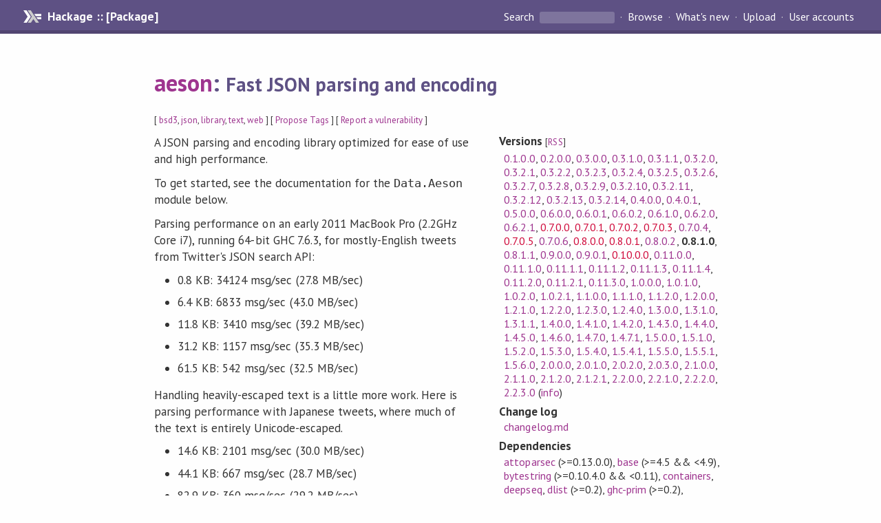

--- FILE ---
content_type: text/html; charset=utf-8
request_url: https://hackage.haskell.org/package/aeson-0.8.1.0
body_size: 99912
content:
<!DOCTYPE html>
<html>
<head>
  
  <meta name="viewport" content="width=device-width, initial-scale=1">
<link href="https://fonts.googleapis.com/css?family=PT+Sans:400,400i,700" rel="stylesheet">
<link rel="stylesheet" href="/static/hackage.css" type="text/css" />
<link rel="icon" type="image/png" href="/static/favicon.png" />
<link rel="search" type="application/opensearchdescription+xml" title="Hackage" href="/packages/opensearch.xml" />
  <link rel="stylesheet" href="https://cdn.jsdelivr.net/npm/prismjs@1.29.0/themes/prism-solarizedlight.min.css" media="(prefers-color-scheme: light)" />
  <link rel="stylesheet" href="https://cdn.jsdelivr.net/npm/prismjs@1.29.0/themes/prism-tomorrow.min.css" media="(prefers-color-scheme: dark)" />
  <title>
    aeson: Fast JSON parsing and encoding
  </title>
  <meta name="twitter:card" content="summary" />
  <meta name="twitter:site" content="@hackage" />
  <meta property="og:url" content="//hackage.haskell.org/package/aeson" />
  <meta property="og:site_name" content="Hackage" />
  <meta property="og:type" content="website">
  <meta property="og:title" content="aeson" />
  <meta property="og:description" content="Fast JSON parsing and encoding" />
  
  <link rel="canonical" href="https://hackage.haskell.org/package/aeson" />
  <script src="/static/jquery.min.js"></script>
  <script src="https://cdn.jsdelivr.net/npm/mathjax@3/es5/tex-chtml-full.js" type="text/javascript"></script>
  <base href="//hackage.haskell.org/package/aeson-0.8.1.0/" />
</head>

<body>
  <div id="page-header">

  <a class="caption" href="/">Hackage :: [Package]</a>

<ul class="links" id="page-menu">

    <li>
      <form action="/packages/search" method="get" class="search">
        <button type="submit">Search&nbsp;</button>
        <input type="text" name="terms" />
      </form>
    </li>

    <li><a href="/packages/browse">Browse</a></li>

    <li><a href="/packages/recent">What's new</a></li>

    <li><a href="/upload">Upload</a></li>

    <li><a href="/accounts">User accounts</a></li>
    

</ul>

</div>

  <div id="content">
    <h1><a href="//hackage.haskell.org/package/aeson">aeson</a>: <small>Fast JSON parsing and encoding</small></h1>
    <div style="font-size: small">
      [ <a href="/packages/tag/bsd3">bsd3</a>, <a href="/packages/tag/json">json</a>, <a href="/packages/tag/library">library</a>, <a href="/packages/tag/text">text</a>, <a href="/packages/tag/web">web</a> ]
      [ <a href="/package/aeson/tags/edit">Propose Tags</a> ]
      [ <a href="https://github.com/haskell/security-advisories/blob/main/CONTRIBUTING.md">Report a vulnerability</a> ]
    </div>

          
    

    <div id="flex-container">
      <div id="left-pane">

        <div id="description">
                    <p>A JSON parsing and encoding library optimized for ease of use
and high performance.</p><p>To get started, see the documentation for the <code>Data.Aeson</code> module
below.</p><p>Parsing performance on an early 2011 MacBook Pro (2.2GHz Core i7),
running 64-bit GHC 7.6.3, for mostly-English tweets from Twitter's
JSON search API:</p><ul><li><p>0.8 KB: 34124 msg/sec (27.8 MB/sec)</p></li><li><p>6.4 KB: 6833 msg/sec (43.0 MB/sec)</p></li><li><p>11.8 KB: 3410 msg/sec (39.2 MB/sec)</p></li><li><p>31.2 KB: 1157 msg/sec (35.3 MB/sec)</p></li><li><p>61.5 KB: 542 msg/sec (32.5 MB/sec)</p></li></ul><p>Handling heavily-escaped text is a little more work.  Here is
parsing performance with Japanese tweets, where much of the text
is entirely Unicode-escaped.</p><ul><li><p>14.6 KB: 2101 msg/sec (30.0 MB/sec)</p></li><li><p>44.1 KB: 667 msg/sec (28.7 MB/sec)</p></li><li><p>82.9 KB: 360 msg/sec (29.2 MB/sec)</p></li></ul><p>Encoding performance on the same machine and data:</p><ul><li><p>English, 0.8 KB: 109697 msg/sec (89.3 MB/sec)</p></li><li><p>English, 6.4 KB: 18517 msg/sec (116.4 MB/sec)</p></li><li><p>Engish, 61.5 KB: 1963 msg/sec (118.0 MB/sec)</p></li><li><p>Japanese, 14.6 KB: 12140 msg/sec (173.5 MB/sec)</p></li><li><p>Japanese, 44.1 KB: 3980 msg/sec (171.3 MB/sec)</p></li></ul><p>(A note on naming: in Greek mythology, Aeson was the father of Jason.)</p>
          
                    <hr>
          [<a href="#readme">Skip to Readme</a>]
          
        </div>

        <div id="badges" style="margin-top: 20px;">
                          <a href="reports/1">
                <img src="https://img.shields.io/static/v1?label=Build&message=InstallOk&color=success" />
              </a>
            
            
            
                          <img src="https://img.shields.io/static/v1?label=Documentation&message=Available&color=success" />
            
        </div>

        <div id="modules">
          <h2>Modules</h2><p style="font-size: small">[<a href="/package/aeson-0.8.1.0/docs/doc-index.html">Index</a>]</p><div id="module-list"><ul class="modules"><li><i>Data</i><ul class="modules"><li><span class="module"><a href="/package/aeson-0.8.1.0/docs/Data-Aeson.html">Data.Aeson</a></span><ul class="modules"><li><span class="module"><a href="/package/aeson-0.8.1.0/docs/Data-Aeson-Encode.html">Data.Aeson.Encode</a></span></li><li><span class="module"><a href="/package/aeson-0.8.1.0/docs/Data-Aeson-Generic.html">Data.Aeson.Generic</a></span></li><li><span class="module"><a href="/package/aeson-0.8.1.0/docs/Data-Aeson-Parser.html">Data.Aeson.Parser</a></span></li><li><span class="module"><a href="/package/aeson-0.8.1.0/docs/Data-Aeson-TH.html">Data.Aeson.TH</a></span></li><li><span class="module"><a href="/package/aeson-0.8.1.0/docs/Data-Aeson-Types.html">Data.Aeson.Types</a></span></li></ul></li></ul></li></ul></div>
        </div>

                <div id="flags">
          <h2>Flags</h2><h3>Manual Flags</h3><table class="flags-table manual-flags"><thead><th>Name</th><th>Description</th><th>Default</th></thead><tbody><tr><td class="flag-name"><span class="code">developer</span></td><td class="flag-desc"><p>operate in developer mode</p></td><td class="flag-disabled">Disabled</td></tr></tbody></table><details><summary>Automatic Flags</summary><table class="flags-table automatic-flags"><thead><th>Name</th><th>Description</th><th>Default</th></thead><tbody><tr><td class="flag-name"><span class="code">old-locale</span></td><td class="flag-desc"><p>If false then depend on time &gt;= 1.5.</p><p>If true then depend on time &gt;= 1.1.3 &amp;&amp; &lt; 1.5 together with old-locale.</p></td><td class="flag-disabled">Disabled</td></tr></tbody></table></details><p class="tip"><span>Use </span><span class="code">-f &lt;flag&gt;</span><span> to enable a flag, or </span><span class="code">-f -&lt;flag&gt;</span><span> to disable that flag. </span><a href="https://cabal.readthedocs.io/en/latest/setup-commands.html#controlling-flag-assignments">More info</a></p>
        </div>
        

        <div id="downloads">
          <h2>Downloads</h2><ul><li><a href="/package/aeson-0.8.1.0/aeson-0.8.1.0.tar.gz">aeson-0.8.1.0.tar.gz</a> [<a href="/package/aeson-0.8.1.0/src/">browse</a>] (Cabal source package)</li><li><a href="/package/aeson-0.8.1.0/aeson.cabal">Package description</a> (<a href="/package/aeson-0.8.1.0/revisions/">revised</a> from the package)</li></ul><p>Note: This package has <a href="/package/aeson-0.8.1.0/revisions/">metadata revisions</a> in the cabal description newer than included in the tarball. To unpack the package including the revisions, use 'cabal get'.</p>
        </div>

        <div id="maintainer-corner">
          <h4>Maintainer's Corner</h4>
          <p><a href="/package/aeson/maintainers">Package maintainers</a></p>
          <ul>
            <li>
              <a href="/user/AdamBergmark">AdamBergmark</a>, <a href="/user/BasVanDijk">BasVanDijk</a>, <a href="/user/BryanOSullivan">BryanOSullivan</a>, <a href="/user/HerbertValerioRiedel">HerbertValerioRiedel</a>, <a href="/user/phadej">phadej</a>, <a href="/user/lyxia">lyxia</a>
            </li>
          </ul>
          <p>For package maintainers and hackage trustees</p>
          <ul>
            <li>
              <a href="//hackage.haskell.org/package/aeson/maintain">
                edit package information
              </a>
            </li>
          </ul>
          <p>Candidates</p>
          <ul>
            <li>
              <a href="/package/aeson-1.2.0.0/candidate">1.2.0.0</a>, <a href="/package/aeson-1.2.3.0/candidate">1.2.3.0</a>, <a href="/package/aeson-1.2.4.0/candidate">1.2.4.0</a>, <a href="/package/aeson-1.3.0.0/candidate">1.3.0.0</a>, <a href="/package/aeson-1.3.1.1/candidate">1.3.1.1</a>, <a href="/package/aeson-1.4.1.0/candidate">1.4.1.0</a>, <a href="/package/aeson-1.4.2.0/candidate">1.4.2.0</a>, <a href="/package/aeson-1.4.3.0/candidate">1.4.3.0</a>, <a href="/package/aeson-1.4.4.0/candidate">1.4.4.0</a>, <a href="/package/aeson-1.4.6.0/candidate">1.4.6.0</a>, <a href="/package/aeson-1.4.7.0/candidate">1.4.7.0</a>, <a href="/package/aeson-1.5.0.0/candidate">1.5.0.0</a>, <a href="/package/aeson-1.5.5.1/candidate">1.5.5.1</a>, <a href="/package/aeson-1.5.6.0/candidate">1.5.6.0</a>, <a href="/package/aeson-2.2.2.0/candidate">2.2.2.0</a>
            </li>
          </ul>
        </div>

      </div><!-- /left-pane -->


      <div id="properties">
        <table class="properties">
          <tbody>

            <tr>
              <th>Versions <span style="font-weight:normal;font-size: small;">[<a href="/package/aeson.rss">RSS</a>]</span></th>
              <td><a href="/package/aeson-0.1.0.0">0.1.0.0</a>, <a href="/package/aeson-0.2.0.0">0.2.0.0</a>, <a href="/package/aeson-0.3.0.0">0.3.0.0</a>, <a href="/package/aeson-0.3.1.0">0.3.1.0</a>, <a href="/package/aeson-0.3.1.1">0.3.1.1</a>, <a href="/package/aeson-0.3.2.0">0.3.2.0</a>, <a href="/package/aeson-0.3.2.1">0.3.2.1</a>, <a href="/package/aeson-0.3.2.2">0.3.2.2</a>, <a href="/package/aeson-0.3.2.3">0.3.2.3</a>, <a href="/package/aeson-0.3.2.4">0.3.2.4</a>, <a href="/package/aeson-0.3.2.5">0.3.2.5</a>, <a href="/package/aeson-0.3.2.6">0.3.2.6</a>, <a href="/package/aeson-0.3.2.7">0.3.2.7</a>, <a href="/package/aeson-0.3.2.8">0.3.2.8</a>, <a href="/package/aeson-0.3.2.9">0.3.2.9</a>, <a href="/package/aeson-0.3.2.10">0.3.2.10</a>, <a href="/package/aeson-0.3.2.11">0.3.2.11</a>, <a href="/package/aeson-0.3.2.12">0.3.2.12</a>, <a href="/package/aeson-0.3.2.13">0.3.2.13</a>, <a href="/package/aeson-0.3.2.14">0.3.2.14</a>, <a href="/package/aeson-0.4.0.0">0.4.0.0</a>, <a href="/package/aeson-0.4.0.1">0.4.0.1</a>, <a href="/package/aeson-0.5.0.0">0.5.0.0</a>, <a href="/package/aeson-0.6.0.0">0.6.0.0</a>, <a href="/package/aeson-0.6.0.1">0.6.0.1</a>, <a href="/package/aeson-0.6.0.2">0.6.0.2</a>, <a href="/package/aeson-0.6.1.0">0.6.1.0</a>, <a href="/package/aeson-0.6.2.0">0.6.2.0</a>, <a href="/package/aeson-0.6.2.1">0.6.2.1</a>, <a class="deprecated" href="/package/aeson-0.7.0.0">0.7.0.0</a>, <a class="deprecated" href="/package/aeson-0.7.0.1">0.7.0.1</a>, <a class="deprecated" href="/package/aeson-0.7.0.2">0.7.0.2</a>, <a class="deprecated" href="/package/aeson-0.7.0.3">0.7.0.3</a>, <a href="/package/aeson-0.7.0.4">0.7.0.4</a>, <a class="deprecated" href="/package/aeson-0.7.0.5">0.7.0.5</a>, <a href="/package/aeson-0.7.0.6">0.7.0.6</a>, <a class="deprecated" href="/package/aeson-0.8.0.0">0.8.0.0</a>, <a class="deprecated" href="/package/aeson-0.8.0.1">0.8.0.1</a>, <a href="/package/aeson-0.8.0.2">0.8.0.2</a>, <strong>0.8.1.0</strong>, <a href="/package/aeson-0.8.1.1">0.8.1.1</a>, <a href="/package/aeson-0.9.0.0">0.9.0.0</a>, <a href="/package/aeson-0.9.0.1">0.9.0.1</a>, <a class="deprecated" href="/package/aeson-0.10.0.0">0.10.0.0</a>, <a href="/package/aeson-0.11.0.0">0.11.0.0</a>, <a href="/package/aeson-0.11.1.0">0.11.1.0</a>, <a href="/package/aeson-0.11.1.1">0.11.1.1</a>, <a href="/package/aeson-0.11.1.2">0.11.1.2</a>, <a href="/package/aeson-0.11.1.3">0.11.1.3</a>, <a href="/package/aeson-0.11.1.4">0.11.1.4</a>, <a href="/package/aeson-0.11.2.0">0.11.2.0</a>, <a href="/package/aeson-0.11.2.1">0.11.2.1</a>, <a href="/package/aeson-0.11.3.0">0.11.3.0</a>, <a href="/package/aeson-1.0.0.0">1.0.0.0</a>, <a href="/package/aeson-1.0.1.0">1.0.1.0</a>, <a href="/package/aeson-1.0.2.0">1.0.2.0</a>, <a href="/package/aeson-1.0.2.1">1.0.2.1</a>, <a href="/package/aeson-1.1.0.0">1.1.0.0</a>, <a href="/package/aeson-1.1.1.0">1.1.1.0</a>, <a href="/package/aeson-1.1.2.0">1.1.2.0</a>, <a href="/package/aeson-1.2.0.0">1.2.0.0</a>, <a href="/package/aeson-1.2.1.0">1.2.1.0</a>, <a href="/package/aeson-1.2.2.0">1.2.2.0</a>, <a href="/package/aeson-1.2.3.0">1.2.3.0</a>, <a href="/package/aeson-1.2.4.0">1.2.4.0</a>, <a href="/package/aeson-1.3.0.0">1.3.0.0</a>, <a href="/package/aeson-1.3.1.0">1.3.1.0</a>, <a href="/package/aeson-1.3.1.1">1.3.1.1</a>, <a href="/package/aeson-1.4.0.0">1.4.0.0</a>, <a href="/package/aeson-1.4.1.0">1.4.1.0</a>, <a href="/package/aeson-1.4.2.0">1.4.2.0</a>, <a href="/package/aeson-1.4.3.0">1.4.3.0</a>, <a href="/package/aeson-1.4.4.0">1.4.4.0</a>, <a href="/package/aeson-1.4.5.0">1.4.5.0</a>, <a href="/package/aeson-1.4.6.0">1.4.6.0</a>, <a href="/package/aeson-1.4.7.0">1.4.7.0</a>, <a href="/package/aeson-1.4.7.1">1.4.7.1</a>, <a href="/package/aeson-1.5.0.0">1.5.0.0</a>, <a href="/package/aeson-1.5.1.0">1.5.1.0</a>, <a href="/package/aeson-1.5.2.0">1.5.2.0</a>, <a href="/package/aeson-1.5.3.0">1.5.3.0</a>, <a href="/package/aeson-1.5.4.0">1.5.4.0</a>, <a href="/package/aeson-1.5.4.1">1.5.4.1</a>, <a href="/package/aeson-1.5.5.0">1.5.5.0</a>, <a href="/package/aeson-1.5.5.1">1.5.5.1</a>, <a href="/package/aeson-1.5.6.0">1.5.6.0</a>, <a href="/package/aeson-2.0.0.0">2.0.0.0</a>, <a href="/package/aeson-2.0.1.0">2.0.1.0</a>, <a href="/package/aeson-2.0.2.0">2.0.2.0</a>, <a href="/package/aeson-2.0.3.0">2.0.3.0</a>, <a href="/package/aeson-2.1.0.0">2.1.0.0</a>, <a href="/package/aeson-2.1.1.0">2.1.1.0</a>, <a href="/package/aeson-2.1.2.0">2.1.2.0</a>, <a href="/package/aeson-2.1.2.1">2.1.2.1</a>, <a href="/package/aeson-2.2.0.0">2.2.0.0</a>, <a href="/package/aeson-2.2.1.0">2.2.1.0</a>, <a href="/package/aeson-2.2.2.0">2.2.2.0</a>, <a href="/package/aeson-2.2.3.0">2.2.3.0</a> (<a href="/package/aeson/preferred">info</a>)</td>
            </tr>

                        <tr>
              <th>Change&nbsp;log</th>
              <td class="word-wrap"><a href="/package/aeson-0.8.1.0/changelog">changelog.md</a></td>
            </tr>
            

            <tr>
              <th>Dependencies</th>
              <td><span style="white-space: nowrap"><a href="/package/attoparsec">attoparsec</a> (&gt;=0.13.0.0)</span>, <span style="white-space: nowrap"><a href="/package/base">base</a> (&gt;=4.5 &amp;&amp; &lt;4.9)</span>, <span style="white-space: nowrap"><a href="/package/bytestring">bytestring</a> (&gt;=0.10.4.0 &amp;&amp; &lt;0.11)</span>, <span style="white-space: nowrap"><a href="/package/containers">containers</a></span>, <span style="white-space: nowrap"><a href="/package/deepseq">deepseq</a></span>, <span style="white-space: nowrap"><a href="/package/dlist">dlist</a> (&gt;=0.2)</span>, <span style="white-space: nowrap"><a href="/package/ghc-prim">ghc-prim</a> (&gt;=0.2)</span>, <span style="white-space: nowrap"><a href="/package/hashable">hashable</a> (&gt;=1.1.2.0)</span>, <span style="white-space: nowrap"><a href="/package/mtl">mtl</a></span>, <span style="white-space: nowrap"><a href="/package/old-locale">old-locale</a></span>, <span style="white-space: nowrap"><a href="/package/scientific">scientific</a> (&gt;=0.3.1 &amp;&amp; &lt;0.4)</span>, <span style="white-space: nowrap"><a href="/package/syb">syb</a></span>, <span style="white-space: nowrap"><a href="/package/template-haskell">template-haskell</a> (&gt;=2.4)</span>, <span style="white-space: nowrap"><a href="/package/text">text</a> (&gt;=1.1.1.0)</span>, <span style="white-space: nowrap"><a href="/package/time">time</a> (&gt;=1.1.3)</span>, <span style="white-space: nowrap"><a href="/package/transformers">transformers</a></span>, <span style="white-space: nowrap"><a href="/package/unordered-containers">unordered-containers</a> (&gt;=0.2.5.0)</span>, <span style="white-space: nowrap"><a href="/package/vector">vector</a> (&gt;=0.7.1)</span><span style="font-size: small"> [<a href="/package/aeson-0.8.1.0/dependencies">details</a>]</span></td>
            </tr>

                        <tr>
              <th>Tested with</th>
              <td class="word-wrap">
                ghc ==7.4, ghc ==7.6, ghc ==7.8
              </td>
            </tr>
            

            <tr>
              <th>License</th>
              <td class="word-wrap"><a href="/package/aeson-0.8.1.0/src/LICENSE">BSD-3-Clause</a></td>
            </tr>

                        <tr>
              <th>Copyright</th>
              <td class="word-wrap">(c) 2011-2015 Bryan O'Sullivan
(c) 2011 MailRank, Inc.</td>
            </tr>
            

            <tr>
              <th>Author</th>
              <td class="word-wrap">Bryan O'Sullivan &lt;bos@serpentine.com&gt;</td>
            </tr>
            <tr>
              <th>Maintainer</th>
              <td class="word-wrap">Bryan O'Sullivan &lt;bos@serpentine.com&gt;</td>
            </tr>

            <tr>
              <th>Uploaded</th>
              <td>by <a href="/user/BryanOSullivan">BryanOSullivan</a> at <span title="Mon May 11 07:12:51 UTC 2015">2015-05-11T07:12:51Z</span></td>
            </tr>

                        <tr>
              <th>Revised</th>
              <td><a href="/package/aeson-0.8.1.0/revisions/">Revision 4</a> made by <a href="/user/phadej">phadej</a> at <span title="Wed Oct 20 14:58:45 UTC 2021">2021-10-20T14:58:45Z</span></td>
            </tr>
            

            <!-- Obsolete/deprecated 'Stability' field hidden
                 c.f. http://stackoverflow.com/questions/3841218/conventions-for-stability-field-of-cabal-packages
            <tr>
              <th>Stability</th>
              <td>experimental</td>
            </tr>
            -->

                        <tr>
              <th>Category</th>
              <td><a href="/packages/#cat:Text">Text</a>, <a href="/packages/#cat:Web">Web</a>, <a href="/packages/#cat:JSON">JSON</a></td>
            </tr>
            

                        <tr>
              <th>Home page</th>
              <td class="word-wrap">
                <a href=https://github.com/bos/aeson>https://github.com/bos/aeson</a>
              </td>
            </tr>
            

                        <tr>
              <th>Bug&nbsp;tracker</th>
              <td class="word-wrap">
                <a href="https://github.com/bos/aeson/issues">https://github.com/bos/aeson/issues</a>
              </td>
            </tr>
            

                        <tr>
              <th>Source&nbsp;repo</th>
              <td class="word-wrap">head: git clone <a href="git://github.com/bos/aeson.git">git://github.com/bos/aeson.git</a><br />head: hg clone <a href="https://bitbucket.org/bos/aeson">https://bitbucket.org/bos/aeson</a></td>
            </tr>
            

                        <tr>
              <th>Distributions</th>
              <td>Arch:<a href="https://archlinux.org/packages/extra/x86_64/haskell-aeson">2.2.0.0</a>, Debian:<a href="http://packages.debian.org/source/bullseye/haskell-aeson">1.4.7.1</a>, Fedora:<a href="https://src.fedoraproject.org/rpms/ghc-aeson">2.2.3.0</a>, FreeBSD:<a href="http://www.freshports.org/converters/hs-aeson">0.8.0.2</a>, LTSHaskell:<a href="https://www.stackage.org/package/aeson">2.2.3.0</a>, NixOS:<a href="http://hydra.nixos.org/job/nixpkgs/trunk/haskellPackages.aeson.x86_64-linux">2.2.3.0</a>, Stackage:<a href="https://www.stackage.org/package/aeson">2.2.3.0</a>, openSUSE:<a href="https://build.opensuse.org/package/show/devel:languages:haskell/ghc-aeson">2.2.3.0</a></td>
            </tr>
            

                        <tr>
              <th>Reverse Dependencies</th>
              <td>2746 direct, 5781 indirect <span style="font-size: small" class="revdepdetails"> [<a href="">details</a>]</span></td>
            </tr>
            <script>
              $('.revdepdetails').click(function(e) {
                e.preventDefault();
                var html = '<div><b>Direct</b><br /><p><a href="/package/2captcha">2captcha</a>, <a href="/package/AesonBson">AesonBson</a>, <a href="/package/Agda">Agda</a>, <a href="/package/BiobaseBlast">BiobaseBlast</a>, <a href="/package/BiobaseEnsembl">BiobaseEnsembl</a>, <a href="/package/BiobaseHTTP">BiobaseHTTP</a>, <a href="/package/BiobaseInfernal">BiobaseInfernal</a>, <a href="/package/BiobaseNewick">BiobaseNewick</a>, <a href="/package/BiobaseTypes">BiobaseTypes</a>, <a href="/package/BiobaseXNA">BiobaseXNA</a>, <a href="/package/Blammo">Blammo</a>, <a href="/package/Blammo-wai">Blammo-wai</a>, <a href="/package/CirruParser">CirruParser</a>, <a href="/package/ConClusion">ConClusion</a>, <a href="/package/DOH">DOH</a>, <a href="/package/DSH">DSH</a>, <a href="/package/Deadpan-DDP">Deadpan-DDP</a>, <a href="/package/DigitalOcean">DigitalOcean</a>, <a href="/package/Elm">Elm</a>, <a href="/package/ForestStructures">ForestStructures</a>, <a href="/package/GLM">GLM</a>, <a href="/package/GeocoderOpenCage">GeocoderOpenCage</a>, <a href="/package/HSmarty">HSmarty</a>, <a href="/package/HTF">HTF</a>, <a href="/package/Hastodon">Hastodon</a>, <a href="/package/Hastructure">Hastructure</a>, <a href="/package/HsYAML-aeson">HsYAML-aeson</a>, <a href="/package/HueAPI">HueAPI</a>, <a href="/package/Hydrogen">Hydrogen</a>, <a href="/package/IPv6Addr">IPv6Addr</a>, <a href="/package/IPv6DB">IPv6DB</a>, <a href="/package/InternedData">InternedData</a>, <a href="/package/JSON-Combinator">JSON-Combinator</a>, <a href="/package/JsonGrammar">JsonGrammar</a>, <a href="/package/JunkDB">JunkDB</a>, <a href="/package/LambdaDesigner">LambdaDesigner</a>, <a href="/package/LinguisticsTypes">LinguisticsTypes</a>, <a href="/package/MIP">MIP</a>, <a href="/package/MailchimpSimple">MailchimpSimple</a>, <a href="/package/MicrosoftTranslator">MicrosoftTranslator</a>, <a href="/package/MoeDict">MoeDict</a>, <a href="/package/MusicBrainz">MusicBrainz</a>, <a href="/package/MutationOrder">MutationOrder</a>, <a href="/package/NGLess">NGLess</a>, <a href="/package/NanoID">NanoID</a>, <a href="/package/NaturalLanguageAlphabets">NaturalLanguageAlphabets</a>, <a href="/package/Nomyx-Core">Nomyx-Core</a>, <a href="/package/OrchestrateDB">OrchestrateDB</a>, <a href="/package/PrimitiveArray">PrimitiveArray</a>, <a href="/package/QuickPlot">QuickPlot</a>, <a href="/package/Quickson">Quickson</a>, <a href="/package/RNAlien">RNAlien</a>, <a href="/package/RandomDotOrg">RandomDotOrg</a>, <a href="/package/Redmine">Redmine</a>, <a href="/package/SciBaseTypes">SciBaseTypes</a>, <a href="/package/SciFlow">SciFlow</a>, <a href="/package/ShellCheck">ShellCheck</a>, <a href="/package/Shpadoinkle-console">Shpadoinkle-console</a>, <a href="/package/Shpadoinkle-debug">Shpadoinkle-debug</a>, <a href="/package/Shpadoinkle-isreal">Shpadoinkle-isreal</a>, <a href="/package/Shpadoinkle-router">Shpadoinkle-router</a>, <a href="/package/Shpadoinkle-widgets">Shpadoinkle-widgets</a>, <a href="/package/Spock">Spock</a>, <a href="/package/Spock-api">Spock-api</a>, <a href="/package/Spock-api-ghcjs">Spock-api-ghcjs</a>, <a href="/package/Spock-core">Spock-core</a>, <a href="/package/SuffixStructures">SuffixStructures</a>, <a href="/package/Taxonomy">Taxonomy</a>, <a href="/package/VKHS">VKHS</a>, <a href="/package/VRML">VRML</a>, <a href="/package/Villefort">Villefort</a>, <a href="/package/Weather">Weather</a>, <a href="/package/Webrexp">Webrexp</a>, <a href="/package/WordAlignment">WordAlignment</a>, <a href="/package/XSaiga">XSaiga</a>, <a href="/package/abeson">abeson</a>, <a href="/package/accelerate-examples">accelerate-examples</a>, <a href="/package/access-token-provider">access-token-provider</a>, <a href="/package/achille">achille</a>, <a href="/package/acme-everything">acme-everything</a>, <a href="/package/acme-not-a-joke">acme-not-a-joke</a>, <a href="/package/acousticbrainz-client">acousticbrainz-client</a>, <a href="/package/activitypub">activitypub</a>, <a href="/package/activitystreams-aeson">activitystreams-aeson</a>, <a href="/package/advent-of-code-api">advent-of-code-api</a>, <a href="/package/aern2-real">aern2-real</a>, <a href="/package/aeson-applicative">aeson-applicative</a>, <a href="/package/aeson-attoparsec">aeson-attoparsec</a>, <a href="/package/aeson-better-errors">aeson-better-errors</a>, <a href="/package/aeson-bson">aeson-bson</a>, <a href="/package/aeson-casing">aeson-casing</a>, <a href="/package/aeson-coerce">aeson-coerce</a>, <a href="/package/aeson-combinators">aeson-combinators</a>, <a href="/package/aeson-commit">aeson-commit</a>, <a href="/package/aeson-compat">aeson-compat</a>, <a href="/package/aeson-decode">aeson-decode</a>, <a href="/package/aeson-default">aeson-default</a>, <a href="/package/aeson-dependent-sum">aeson-dependent-sum</a>, <a href="/package/aeson-deriving">aeson-deriving</a>, <a href="/package/aeson-diff">aeson-diff</a>, <a href="/package/aeson-diff-generic">aeson-diff-generic</a>, <a href="/package/aeson-extra">aeson-extra</a>, <a href="/package/aeson-filthy">aeson-filthy</a>, <a href="/package/aeson-flat">aeson-flat</a>, <a href="/package/aeson-flatten">aeson-flatten</a>, <a href="/package/aeson-flowtyped">aeson-flowtyped</a>, <a href="/package/aeson-gadt-th">aeson-gadt-th</a>, <a href="/package/aeson-generic-compat">aeson-generic-compat</a>, <a href="/package/aeson-generic-default">aeson-generic-default</a>, <a href="/package/aeson-helper">aeson-helper</a>, <a href="/package/aeson-injector">aeson-injector</a>, <a href="/package/aeson-iproute">aeson-iproute</a>, <a href="/package/aeson-json-ast">aeson-json-ast</a>, <a href="/package/aeson-jsonpath">aeson-jsonpath</a>, <a href="/package/aeson-lens">aeson-lens</a>, <a href="/package/aeson-match-qq">aeson-match-qq</a>, <a href="/package/aeson-modern-tojson">aeson-modern-tojson</a>, <a href="/package/aeson-optics">aeson-optics</a>, <a href="/package/aeson-options">aeson-options</a>, <a href="/package/aeson-parsec-picky">aeson-parsec-picky</a>, <a href="/package/aeson-picker">aeson-picker</a>, <a href="/package/aeson-possible">aeson-possible</a>, <a href="/package/aeson-prefix">aeson-prefix</a>, <a href="/package/aeson-pretty">aeson-pretty</a>, <a href="/package/aeson-qq">aeson-qq</a>, <a href="/package/aeson-quick">aeson-quick</a>, <a href="/package/aeson-result">aeson-result</a>, <a href="/package/aeson-schema">aeson-schema</a>, <a href="/package/aeson-schemas">aeson-schemas</a>, <a href="/package/aeson-serialize">aeson-serialize</a>, <a href="/package/aeson-single-field">aeson-single-field</a>, <a href="/package/aeson-smart">aeson-smart</a>, <a href="/package/aeson-streams">aeson-streams</a>, <a href="/package/aeson-t">aeson-t</a>, <a href="/package/aeson-tiled">aeson-tiled</a>, <a href="/package/aeson-toolkit">aeson-toolkit</a>, <a href="/package/aeson-typescript">aeson-typescript</a>, <a href="/package/aeson-unqualified-ast">aeson-unqualified-ast</a>, <a href="/package/aeson-utils">aeson-utils</a>, <a href="/package/aeson-value-parser">aeson-value-parser</a>, <a href="/package/aeson-via">aeson-via</a>, <a href="/package/aeson-warning-parser">aeson-warning-parser</a>, <a href="/package/aeson-with">aeson-with</a>, <a href="/package/aeson-yak">aeson-yak</a>, <a href="/package/aeson-yaml">aeson-yaml</a>, <a href="/package/agda-language-server">agda-language-server</a>, <a href="/package/aip">aip</a>, <a href="/package/airgql">airgql</a>, <a href="/package/airtable-api">airtable-api</a>, <a href="/package/alerta">alerta</a>, <a href="/package/alfred">alfred</a>, <a href="/package/alfred-margaret">alfred-margaret</a>, <a href="/package/algebra-dag">algebra-dag</a>, <a href="/package/algebra-sql">algebra-sql</a>, <a href="/package/algebraic-graphs-io">algebraic-graphs-io</a>, <a href="/package/algolia">algolia</a>, <a href="/package/ally-invest">ally-invest</a>, <a href="/package/alto">alto</a>, <a href="/package/amazonka">amazonka</a>, <a href="/package/amazonka-core">amazonka-core</a>, <a href="/package/amazonka-dynamodb">amazonka-dynamodb</a>, <a href="/package/amazonka-dynamodb-streams">amazonka-dynamodb-streams</a>, <a href="/package/amazonka-iam-policy">amazonka-iam-policy</a>, <a href="/package/amazonka-s3-encryption">amazonka-s3-encryption</a>, <a href="/package/amazonka-test">amazonka-test</a>, <a href="/package/amqp-worker">amqp-worker</a>, <a href="/package/analyze">analyze</a>, <a href="/package/animate">animate</a>, <a href="/package/animate-frames">animate-frames</a>, <a href="/package/animate-preview">animate-preview</a>, <a href="/package/animate-sdl2">animate-sdl2</a>, <a href="/package/anitomata-aseprite">anitomata-aseprite</a>, <a href="/package/anki-tools">anki-tools</a>, <a href="/package/ansi-pretty">ansi-pretty</a>, <a href="/package/antiope-contract">antiope-contract</a>, <a href="/package/antiope-core">antiope-core</a>, <a href="/package/antiope-dynamodb">antiope-dynamodb</a>, <a href="/package/antiope-es">antiope-es</a>, <a href="/package/antiope-messages">antiope-messages</a>, <a href="/package/antiope-s3">antiope-s3</a>, <a href="/package/antiope-shell">antiope-shell</a>, <a href="/package/antiope-sns">antiope-sns</a>, <a href="/package/antiope-sqs">antiope-sqs</a>, <a href="/package/api-builder">api-builder</a>, <a href="/package/api-field-json-th">api-field-json-th</a>, <a href="/package/api-maker">api-maker</a>, <a href="/package/api-monobank">api-monobank</a>, <a href="/package/api-rpc-accumulate">api-rpc-accumulate</a>, <a href="/package/api-rpc-factom">api-rpc-factom</a>, <a href="/package/api-rpc-pegnet">api-rpc-pegnet</a>, <a href="/package/api-tools">api-tools</a>, <a href="/package/api-yoti">api-yoti</a>, <a href="/package/apiary">apiary</a>, <a href="/package/apioiaf-client">apioiaf-client</a>, <a href="/package/apis">apis</a>, <a href="/package/apns-http2">apns-http2</a>, <a href="/package/apotiki">apotiki</a>, <a href="/package/appc">appc</a>, <a href="/package/appendful">appendful</a>, <a href="/package/approveapi">approveapi</a>, <a href="/package/arbor-datadog">arbor-datadog</a>, <a href="/package/arch-hs">arch-hs</a>, <a href="/package/arch-web">arch-web</a>, <a href="/package/argon">argon</a>, <a href="/package/arion-compose">arion-compose</a>, <a href="/package/arithmetic-circuits">arithmetic-circuits</a>, <a href="/package/artifact">artifact</a>, <a href="/package/arxiv-client">arxiv-client</a>, <a href="/package/asana">asana</a>, <a href="/package/ascii-table">ascii-table</a>, <a href="/package/asciidoc">asciidoc</a>, <a href="/package/asn">asn</a>, <a href="/package/asset-map">asset-map</a>, <a href="/package/atlassian-connect-core">atlassian-connect-core</a>, <a href="/package/atlassian-connect-descriptor">atlassian-connect-descriptor</a>, <a href="/package/atndapi">atndapi</a>, <a href="/package/attic">attic</a>, <a href="/package/attoparsec-aeson">attoparsec-aeson</a>, <a href="/package/aur">aur</a>, <a href="/package/aur-api">aur-api</a>, <a href="/package/aura">aura</a>, <a href="/package/authenticate">authenticate</a>, <a href="/package/autodocodec">autodocodec</a>, <a href="/package/autodocodec-exact">autodocodec-exact</a>, <a href="/package/autodocodec-nix">autodocodec-nix</a>, <a href="/package/autodocodec-openapi3">autodocodec-openapi3</a>, <a href="/package/autodocodec-schema">autodocodec-schema</a>, <a href="/package/autodocodec-servant-multipart">autodocodec-servant-multipart</a>, <a href="/package/autodocodec-swagger2">autodocodec-swagger2</a>, <a href="/package/autonix-deps">autonix-deps</a>, <a href="/package/avers">avers</a>, <a href="/package/avers-api">avers-api</a>, <a href="/package/avers-api-docs">avers-api-docs</a>, <a href="/package/avers-server">avers-server</a>, <a href="/package/avro">avro</a>, <a href="/package/avro-piper">avro-piper</a>, <a href="/package/awesomium">awesomium</a>, <a href="/package/aws">aws</a>, <a href="/package/aws-cloudfront-signed-cookies">aws-cloudfront-signed-cookies</a>, <a href="/package/aws-dynamodb-conduit">aws-dynamodb-conduit</a>, <a href="/package/aws-dynamodb-streams">aws-dynamodb-streams</a>, <a href="/package/aws-ec2">aws-ec2</a>, <a href="/package/aws-ec2-knownhosts">aws-ec2-knownhosts</a>, <a href="/package/aws-elastic-transcoder">aws-elastic-transcoder</a>, <a href="/package/aws-general">aws-general</a>, <a href="/package/aws-kinesis">aws-kinesis</a>, <a href="/package/aws-kinesis-client">aws-kinesis-client</a>, <a href="/package/aws-lambda">aws-lambda</a>, <a href="/package/aws-lambda-haskell-runtime">aws-lambda-haskell-runtime</a>, <a href="/package/aws-lambda-haskell-runtime-wai">aws-lambda-haskell-runtime-wai</a>, <a href="/package/aws-lambda-runtime">aws-lambda-runtime</a>, <a href="/package/aws-larpi">aws-larpi</a>, <a href="/package/aws-performance-tests">aws-performance-tests</a>, <a href="/package/aws-secrets">aws-secrets</a>, <a href="/package/aws-sns">aws-sns</a>, <a href="/package/aws-sns-verify">aws-sns-verify</a>, <a href="/package/aws-transcribe-ws">aws-transcribe-ws</a>, <a href="/package/aws-xray-client">aws-xray-client</a>, <a href="/package/axel">axel</a>, <a href="/package/azure-email">azure-email</a>, <a href="/package/azure-functions-worker">azure-functions-worker</a>, <a href="/package/azure-servicebus">azure-servicebus</a>, <a href="/package/b9">b9</a>, <a href="/package/backblaze-b2-hs">backblaze-b2-hs</a>, <a href="/package/bake">bake</a>, <a href="/package/ballast">ballast</a>, <a href="/package/base32string">base32string</a>, <a href="/package/base58string">base58string</a>, <a href="/package/base64-bytestring-type">base64-bytestring-type</a>, <a href="/package/baserock-schema">baserock-schema</a>, <a href="/package/batchd-core">batchd-core</a>, <a href="/package/batchd-docker">batchd-docker</a>, <a href="/package/batchd-libvirt">batchd-libvirt</a>, <a href="/package/battlenet">battlenet</a>, <a href="/package/battleplace">battleplace</a>, <a href="/package/battleships">battleships</a>, <a href="/package/bcp47">bcp47</a>, <a href="/package/bcp47-orphans">bcp47-orphans</a>, <a href="/package/bdcs">bdcs</a>, <a href="/package/bdcs-api">bdcs-api</a>, <a href="/package/bdo">bdo</a>, <a href="/package/beam-automigrate">beam-automigrate</a>, <a href="/package/beam-core">beam-core</a>, <a href="/package/beam-migrate">beam-migrate</a>, <a href="/package/beam-mysql">beam-mysql</a>, <a href="/package/beam-postgres">beam-postgres</a>, <a href="/package/beam-sqlite">beam-sqlite</a>, <a href="/package/beeminder-api">beeminder-api</a>, <a href="/package/belka">belka</a>, <a href="/package/bet">bet</a>, <a href="/package/bimap-server">bimap-server</a>, <a href="/package/bimaps">bimaps</a>, <a href="/package/binance-exports">binance-exports</a>, <a href="/package/binary-instances">binary-instances</a>, <a href="/package/binary-orphans">binary-orphans</a>, <a href="/package/binary-tagged">binary-tagged</a>, <a href="/package/binrep">binrep</a>, <a href="/package/biohazard">biohazard</a>, <a href="/package/bioinformatics-toolkit">bioinformatics-toolkit</a>, <a href="/package/birch-beer">birch-beer</a>, <a href="/package/bitcoin-api">bitcoin-api</a>, <a href="/package/bitcoin-payment-channel">bitcoin-payment-channel</a>, <a href="/package/bitcoin-rpc">bitcoin-rpc</a>, <a href="/package/bitcoind-rpc">bitcoind-rpc</a>, <a href="/package/bittorrent">bittorrent</a>, <a href="/package/bittrex">bittrex</a>, <a href="/package/bitwise-enum">bitwise-enum</a>, <a href="/package/bitx-bitcoin">bitx-bitcoin</a>, <a href="/package/blagda">blagda</a>, <a href="/package/blank-canvas">blank-canvas</a>, <a href="/package/blockchain">blockchain</a>, <a href="/package/blockfrost-api">blockfrost-api</a>, <a href="/package/blockfrost-client-core">blockfrost-client-core</a>, <a href="/package/bloodhound">bloodhound</a>, <a href="/package/bluemix-sdk">bluemix-sdk</a>, <a href="/package/bluesky-tools">bluesky-tools</a>, <a href="/package/blunt">blunt</a>, <a href="/package/bm">bm</a>, <a href="/package/bnb-staking-csvs">bnb-staking-csvs</a>, <a href="/package/boardgame">boardgame</a>, <a href="/package/bodhi">bodhi</a>, <a href="/package/boltzmann-brain">boltzmann-brain</a>, <a href="/package/bond">bond</a>, <a href="/package/bond-haskell">bond-haskell</a>, <a href="/package/boots-cloud">boots-cloud</a>, <a href="/package/boots-web">boots-web</a>, <a href="/package/borel">borel</a>, <a href="/package/bower-json">bower-json</a>, <a href="/package/brittany">brittany</a>, <a href="/package/bronyradiogermany-common">bronyradiogermany-common</a>, <a href="/package/bronyradiogermany-streaming">bronyradiogermany-streaming</a>, <a href="/package/btc-lsp">btc-lsp</a>, <a href="/package/buchhaltung">buchhaltung</a>, <a href="/package/buffer-builder-aeson">buffer-builder-aeson</a>, <a href="/package/bugsnag">bugsnag</a>, <a href="/package/bugsnag-haskell">bugsnag-haskell</a>, <a href="/package/bugsnag-hs">bugsnag-hs</a>, <a href="/package/bugzilla">bugzilla</a>, <a href="/package/bugzilla-redhat">bugzilla-redhat</a>, <a href="/package/build-env">build-env</a>, <a href="/package/buildwrapper">buildwrapper</a>, <a href="/package/bulmex">bulmex</a>, <a href="/package/bureaucromancy">bureaucromancy</a>, <a href="/package/butter">butter</a>, <a href="/package/buttplug-hs-core">buttplug-hs-core</a>, <a href="/package/by-other-names">by-other-names</a>, <a href="/package/bytepatch">bytepatch</a>, <a href="/package/bytestring-aeson-orphans">bytestring-aeson-orphans</a>, <a href="/package/ca-province-codes">ca-province-codes</a>, <a href="/package/cabal-bounds">cabal-bounds</a>, <a href="/package/cabal-cache">cabal-cache</a>, <a href="/package/cabal-install-parsers">cabal-install-parsers</a>, <a href="/package/cabal-matrix">cabal-matrix</a>, <a href="/package/cabal-plan">cabal-plan</a>, <a href="/package/cabal-scaffold">cabal-scaffold</a>, <a href="/package/cabal2json">cabal2json</a>, <a href="/package/cabal2nix">cabal2nix</a>, <a href="/package/cached-json-file">cached-json-file</a>, <a href="/package/cachix">cachix</a>, <a href="/package/cachix-api">cachix-api</a>, <a href="/package/calamity">calamity</a>, <a href="/package/campfire">campfire</a>, <a href="/package/canteven-config">canteven-config</a>, <a href="/package/canteven-listen-http">canteven-listen-http</a>, <a href="/package/canteven-log">canteven-log</a>, <a href="/package/captcha-2captcha">captcha-2captcha</a>, <a href="/package/captcha-capmonster">captcha-capmonster</a>, <a href="/package/captcha-core">captcha-core</a>, <a href="/package/cardano-addresses">cardano-addresses</a>, <a href="/package/cas-hashable">cas-hashable</a>, <a href="/package/cas-hashable-s3">cas-hashable-s3</a>, <a href="/package/cas-store">cas-store</a>, <a href="/package/casa-client">casa-client</a>, <a href="/package/casa-types">casa-types</a>, <a href="/package/cassava-generic">cassava-generic</a>, <a href="/package/cassy">cassy</a>, <a href="/package/cautious">cautious</a>, <a href="/package/cayley-client">cayley-client</a>, <a href="/package/cborg-json">cborg-json</a>, <a href="/package/cdp">cdp</a>, <a href="/package/cfenv">cfenv</a>, <a href="/package/cfn-flip">cfn-flip</a>, <a href="/package/chakra">chakra</a>, <a href="/package/changelogged">changelogged</a>, <a href="/package/charter">charter</a>, <a href="/package/chatwork">chatwork</a>, <a href="/package/cherry-core-alpha">cherry-core-alpha</a>, <a href="/package/chez-grater">chez-grater</a>, <a href="/package/chiasma">chiasma</a>, <a href="/package/chronologique">chronologique</a>, <a href="/package/chronos">chronos</a>, <a href="/package/cicero-api">cicero-api</a>, <a href="/package/cielo">cielo</a>, <a href="/package/cimple">cimple</a>, <a href="/package/circle">circle</a>, <a href="/package/circlehs">circlehs</a>, <a href="/package/circular">circular</a>, <a href="/package/circus">circus</a>, <a href="/package/cirru-parser">cirru-parser</a>, <a href="/package/cisco-spark-api">cisco-spark-api</a>, <a href="/package/citation-resolve">citation-resolve</a>, <a href="/package/citeproc">citeproc</a>, <a href="/package/cj-token">cj-token</a>, <a href="/package/clafer">clafer</a>, <a href="/package/clang-compilation-database">clang-compilation-database</a>, <a href="/package/clarifai">clarifai</a>, <a href="/package/clash-lib">clash-lib</a>, <a href="/package/clash-shake">clash-shake</a>, <a href="/package/clashilator">clashilator</a>, <a href="/package/classy-influxdb-simple">classy-influxdb-simple</a>, <a href="/package/classy-miso">classy-miso</a>, <a href="/package/classy-prelude-yesod">classy-prelude-yesod</a>, <a href="/package/claude">claude</a>, <a href="/package/clckwrks">clckwrks</a>, <a href="/package/clckwrks-plugin-page">clckwrks-plugin-page</a>, <a href="/package/clckwrks-plugin-redirect">clckwrks-plugin-redirect</a>, <a href="/package/cleveland">cleveland</a>, <a href="/package/cli-extras">cli-extras</a>, <a href="/package/clickhouse-haskell">clickhouse-haskell</a>, <a href="/package/clit">clit</a>, <a href="/package/clod">clod</a>, <a href="/package/closed">closed</a>, <a href="/package/cloud-seeder">cloud-seeder</a>, <a href="/package/cloudevents-haskell">cloudevents-haskell</a>, <a href="/package/cloudy">cloudy</a>, <a href="/package/clplug">clplug</a>, <a href="/package/co-log-json">co-log-json</a>, <a href="/package/co-log-sys">co-log-sys</a>, <a href="/package/codec">codec</a>, <a href="/package/codecov-haskell">codecov-haskell</a>, <a href="/package/codeforces-cli">codeforces-cli</a>, <a href="/package/codeworld-api">codeworld-api</a>, <a href="/package/coformat">coformat</a>, <a href="/package/coinbase-exchange">coinbase-exchange</a>, <a href="/package/coinbase-pro">coinbase-pro</a>, <a href="/package/colchis">colchis</a>, <a href="/package/collection-json">collection-json</a>, <a href="/package/color-counter">color-counter</a>, <a href="/package/colorless">colorless</a>, <a href="/package/colorless-http-client">colorless-http-client</a>, <a href="/package/colorless-scotty">colorless-scotty</a>, <a href="/package/comic">comic</a>, <a href="/package/commonmark-simple">commonmark-simple</a>, <a href="/package/commonmark-wikilink">commonmark-wikilink</a>, <a href="/package/compaREST">compaREST</a>, <a href="/package/compactable">compactable</a>, <a href="/package/compdoc">compdoc</a>, <a href="/package/compendium-client">compendium-client</a>, <a href="/package/composable-associations-aeson">composable-associations-aeson</a>, <a href="/package/composite-aeson">composite-aeson</a>, <a href="/package/composite-aeson-cofree-list">composite-aeson-cofree-list</a>, <a href="/package/composite-aeson-throw">composite-aeson-throw</a>, <a href="/package/composite-aeson-writeonly">composite-aeson-writeonly</a>, <a href="/package/conala-dataset">conala-dataset</a>, <a href="/package/concraft">concraft</a>, <a href="/package/concraft-hr">concraft-hr</a>, <a href="/package/concraft-pl">concraft-pl</a>, <a href="/package/concrete-haskell">concrete-haskell</a>, <a href="/package/conduit-aeson">conduit-aeson</a>, <a href="/package/conf-json">conf-json</a>, <a href="/package/conferer-aeson">conferer-aeson</a>, <a href="/package/conferer-provider-json">conferer-provider-json</a>, <a href="/package/conferer-source-json">conferer-source-json</a>, <a href="/package/configifier">configifier</a>, <a href="/package/configuration-tools">configuration-tools</a>, <a href="/package/conftrack">conftrack</a>, <a href="/package/constraints-extras">constraints-extras</a>, <a href="/package/consul-haskell">consul-haskell</a>, <a href="/package/consumers">consumers</a>, <a href="/package/content-store">content-store</a>, <a href="/package/contra-tracers">contra-tracers</a>, <a href="/package/convert-annotation">convert-annotation</a>, <a href="/package/copilot-verifier">copilot-verifier</a>, <a href="/package/copilot-visualizer">copilot-visualizer</a>, <a href="/package/copr">copr</a>, <a href="/package/copr-api">copr-api</a>, <a href="/package/core-data">core-data</a>, <a href="/package/corebot-bliki">corebot-bliki</a>, <a href="/package/corenlp-parser">corenlp-parser</a>, <a href="/package/corenlp-types">corenlp-types</a>, <a href="/package/cornelis">cornelis</a>, <a href="/package/couch-hs">couch-hs</a>, <a href="/package/couch-simple">couch-simple</a>, <a href="/package/couchdb-conduit">couchdb-conduit</a>, <a href="/package/couchdb-enumerator">couchdb-enumerator</a>, <a href="/package/country">country</a>, <a href="/package/country-codes">country-codes</a>, <a href="/package/covenant">covenant</a>, <a href="/package/cozo-hs">cozo-hs</a>, <a href="/package/craft">craft</a>, <a href="/package/crdt-event-fold">crdt-event-fold</a>, <a href="/package/credentials">credentials</a>, <a href="/package/cretheus">cretheus</a>, <a href="/package/criterion">criterion</a>, <a href="/package/criterion-measurement">criterion-measurement</a>, <a href="/package/crucible-symio">crucible-symio</a>, <a href="/package/cruncher-types">cruncher-types</a>, <a href="/package/crux">crux</a>, <a href="/package/crux-llvm">crux-llvm</a>, <a href="/package/cryptocompare">cryptocompare</a>, <a href="/package/cryptoconditions">cryptoconditions</a>, <a href="/package/cryptoids-types">cryptoids-types</a>, <a href="/package/cryptol">cryptol</a>, <a href="/package/cryptsy-api">cryptsy-api</a>, <a href="/package/css-easings">css-easings</a>, <a href="/package/css-selectors">css-selectors</a>, <a href="/package/cuckoo-filter">cuckoo-filter</a>, <a href="/package/curl-aeson">curl-aeson</a>, <a href="/package/curl-runnings">curl-runnings</a>, <a href="/package/currency-codes">currency-codes</a>, <a href="/package/currency-convert">currency-convert</a>, <a href="/package/curryer">curryer</a>, <a href="/package/cve">cve</a>, <a href="/package/cypher">cypher</a>, <a href="/package/dahdit-audio">dahdit-audio</a>, <a href="/package/danibot">danibot</a>, <a href="/package/dap">dap</a>, <a href="/package/data-basic">data-basic</a>, <a href="/package/database-id-class">database-id-class</a>, <a href="/package/database-id-groundhog">database-id-groundhog</a>, <a href="/package/datadog">datadog</a>, <a href="/package/datadog-tracing">datadog-tracing</a>, <a href="/package/dataflow">dataflow</a>, <a href="/package/dataframe">dataframe</a>, <a href="/package/datarobot">datarobot</a>, <a href="/package/datasets">datasets</a>, <a href="/package/dbmigrations">dbmigrations</a>, <a href="/package/debug">debug</a>, <a href="/package/debug-print">debug-print</a>, <a href="/package/deepl">deepl</a>, <a href="/package/dep-t-value">dep-t-value</a>, <a href="/package/dependent-monoidal-map">dependent-monoidal-map</a>, <a href="/package/dependent-sum-aeson-orphans">dependent-sum-aeson-orphans</a>, <a href="/package/deriveJsonNoPrefix">deriveJsonNoPrefix</a>, <a href="/package/deriving-aeson">deriving-aeson</a>, <a href="/package/deriving-openapi3">deriving-openapi3</a>, <a href="/package/descriptive">descriptive</a>, <a href="/package/detour-via-sci">detour-via-sci</a>, <a href="/package/detour-via-uom">detour-via-uom</a>, <a href="/package/dhall">dhall</a>, <a href="/package/dhall-fly">dhall-fly</a>, <a href="/package/dhall-json">dhall-json</a>, <a href="/package/dhall-lsp-server">dhall-lsp-server</a>, <a href="/package/dhall-openapi">dhall-openapi</a>, <a href="/package/dhall-yaml">dhall-yaml</a>, <a href="/package/dhscanner-ast">dhscanner-ast</a>, <a href="/package/dhscanner-bitcode">dhscanner-bitcode</a>, <a href="/package/dhscanner-kbgen">dhscanner-kbgen</a>, <a href="/package/diagnose">diagnose</a>, <a href="/package/dialogflow-fulfillment">dialogflow-fulfillment</a>, <a href="/package/differential">differential</a>, <a href="/package/digestive-functors-aeson">digestive-functors-aeson</a>, <a href="/package/digitalocean-kzs">digitalocean-kzs</a>, <a href="/package/dingo-core">dingo-core</a>, <a href="/package/dingo-widgets">dingo-widgets</a>, <a href="/package/dirfiles">dirfiles</a>, <a href="/package/dirforest">dirforest</a>, <a href="/package/discogs-haskell">discogs-haskell</a>, <a href="/package/discord-gateway">discord-gateway</a>, <a href="/package/discord-haskell">discord-haskell</a>, <a href="/package/discord-haskell-voice">discord-haskell-voice</a>, <a href="/package/discord-hs">discord-hs</a>, <a href="/package/discord-register">discord-register</a>, <a href="/package/discord-rest">discord-rest</a>, <a href="/package/discord-types">discord-types</a>, <a href="/package/disjoint-containers">disjoint-containers</a>, <a href="/package/display-haskell-do">display-haskell-do</a>, <a href="/package/distributed-fork-aws-lambda">distributed-fork-aws-lambda</a>, <a href="/package/distribution-nixpkgs">distribution-nixpkgs</a>, <a href="/package/distribution-opensuse">distribution-opensuse</a>, <a href="/package/dixi">dixi</a>, <a href="/package/dmcc">dmcc</a>, <a href="/package/docker">docker</a>, <a href="/package/docker-build-cacher">docker-build-cacher</a>, <a href="/package/dockercook">dockercook</a>, <a href="/package/docrecords">docrecords</a>, <a href="/package/doctemplates">doctemplates</a>, <a href="/package/doctest-discover">doctest-discover</a>, <a href="/package/docusign-base">docusign-base</a>, <a href="/package/docusign-base-minimal">docusign-base-minimal</a>, <a href="/package/docusign-client">docusign-client</a>, <a href="/package/domain-aeson">domain-aeson</a>, <a href="/package/domaindriven">domaindriven</a>, <a href="/package/domaindriven-core">domaindriven-core</a>, <a href="/package/dormouse-client">dormouse-client</a>, <a href="/package/double-extra">double-extra</a>, <a href="/package/dovetail-aeson">dovetail-aeson</a>, <a href="/package/dozens">dozens</a>, <a href="/package/dr-cabal">dr-cabal</a>, <a href="/package/dresdner-verkehrsbetriebe">dresdner-verkehrsbetriebe</a>, <a href="/package/dropbox">dropbox</a>, <a href="/package/dsh-sql">dsh-sql</a>, <a href="/package/duckling">duckling</a>, <a href="/package/duet">duet</a>, <a href="/package/dump-core">dump-core</a>, <a href="/package/duplo">duplo</a>, <a href="/package/dynamic">dynamic</a>, <a href="/package/dynamodb-simple">dynamodb-simple</a>, <a href="/package/dynobud">dynobud</a>, <a href="/package/e9571-config-reader-haskell">e9571-config-reader-haskell</a>, <a href="/package/easy-api">easy-api</a>, <a href="/package/easy-bitcoin">easy-bitcoin</a>, <a href="/package/ebird-api">ebird-api</a>, <a href="/package/ebird-cli">ebird-cli</a>, <a href="/package/ebnf-bff">ebnf-bff</a>, <a href="/package/ede">ede</a>, <a href="/package/eflint">eflint</a>, <a href="/package/ejdb2-binding">ejdb2-binding</a>, <a href="/package/ekg">ekg</a>, <a href="/package/ekg-bosun">ekg-bosun</a>, <a href="/package/ekg-cloudwatch">ekg-cloudwatch</a>, <a href="/package/ekg-elastic">ekg-elastic</a>, <a href="/package/ekg-elasticsearch">ekg-elasticsearch</a>, <a href="/package/ekg-json">ekg-json</a>, <a href="/package/ekg-log">ekg-log</a>, <a href="/package/ekg-wai">ekg-wai</a>, <a href="/package/electrs-client">electrs-client</a>, <a href="/package/elm-bridge">elm-bridge</a>, <a href="/package/elm-compiler">elm-compiler</a>, <a href="/package/elm-export-persistent">elm-export-persistent</a>, <a href="/package/elm-get">elm-get</a>, <a href="/package/elm-package">elm-package</a>, <a href="/package/elm-street">elm-street</a>, <a href="/package/elm-websocket">elm-websocket</a>, <a href="/package/elm2nix">elm2nix</a>, <a href="/package/elminator">elminator</a>, <a href="/package/elynx-seq">elynx-seq</a>, <a href="/package/elynx-tools">elynx-tools</a>, <a href="/package/elynx-tree">elynx-tree</a>, <a href="/package/ema">ema</a>, <a href="/package/email-postmark">email-postmark</a>, <a href="/package/email-validate-json">email-validate-json</a>, <a href="/package/emailaddress">emailaddress</a>, <a href="/package/emanote">emanote</a>, <a href="/package/embed-config">embed-config</a>, <a href="/package/emoji">emoji</a>, <a href="/package/engine-io">engine-io</a>, <a href="/package/enummapset">enummapset</a>, <a href="/package/env-parser">env-parser</a>, <a href="/package/envelope">envelope</a>, <a href="/package/eo-phi-normalizer">eo-phi-normalizer</a>, <a href="/package/epi-sim">epi-sim</a>, <a href="/package/eros">eros</a>, <a href="/package/erpnext-api-client">erpnext-api-client</a>, <a href="/package/error-context">error-context</a>, <a href="/package/ert">ert</a>, <a href="/package/espial">espial</a>, <a href="/package/esqueleto">esqueleto</a>, <a href="/package/etc">etc</a>, <a href="/package/etcd">etcd</a>, <a href="/package/ethereum-analyzer">ethereum-analyzer</a>, <a href="/package/ethereum-analyzer-cli">ethereum-analyzer-cli</a>, <a href="/package/ethereum-analyzer-deps">ethereum-analyzer-deps</a>, <a href="/package/ethereum-analyzer-webui">ethereum-analyzer-webui</a>, <a href="/package/eved">eved</a>, <a href="/package/eventful-core">eventful-core</a>, <a href="/package/eventful-dynamodb">eventful-dynamodb</a>, <a href="/package/eventful-postgresql">eventful-postgresql</a>, <a href="/package/eventful-sql-common">eventful-sql-common</a>, <a href="/package/eventful-sqlite">eventful-sqlite</a>, <a href="/package/eventful-test-helpers">eventful-test-helpers</a>, <a href="/package/eventium-core">eventium-core</a>, <a href="/package/eventium-postgresql">eventium-postgresql</a>, <a href="/package/eventium-sql-common">eventium-sql-common</a>, <a href="/package/eventium-sqlite">eventium-sqlite</a>, <a href="/package/eventium-test-helpers">eventium-test-helpers</a>, <a href="/package/eventlog-live-otelcol">eventlog-live-otelcol</a>, <a href="/package/eventlog2html">eventlog2html</a>, <a href="/package/eventloop">eventloop</a>, <a href="/package/eventsource-api">eventsource-api</a>, <a href="/package/eventsource-geteventstore-store">eventsource-geteventstore-store</a>, <a href="/package/eventsource-store-specs">eventsource-store-specs</a>, <a href="/package/eventstore">eventstore</a>, <a href="/package/eventuo11y">eventuo11y</a>, <a href="/package/eventuo11y-batteries">eventuo11y-batteries</a>, <a href="/package/eventuo11y-json">eventuo11y-json</a>, <a href="/package/exchangerates">exchangerates</a>, <a href="/package/exh">exh</a>, <a href="/package/exiftool">exiftool</a>, <a href="/package/exigo-schema">exigo-schema</a>, <a href="/package/exinst">exinst</a>, <a href="/package/exinst-aeson">exinst-aeson</a>, <a href="/package/experimenter">experimenter</a>, <a href="/package/exploring-interpreters">exploring-interpreters</a>, <a href="/package/extensible">extensible</a>, <a href="/package/extralife">extralife</a>, <a href="/package/ez-couch">ez-couch</a>, <a href="/package/factual-api">factual-api</a>, <a href="/package/fakedata">fakedata</a>, <a href="/package/faktory">faktory</a>, <a href="/package/fastly">fastly</a>, <a href="/package/fay">fay</a>, <a href="/package/fb">fb</a>, <a href="/package/fb-util">fb-util</a>, <a href="/package/fbmessenger-api">fbmessenger-api</a>, <a href="/package/fcm-client">fcm-client</a>, <a href="/package/fedora-dists">fedora-dists</a>, <a href="/package/fedora-packages">fedora-packages</a>, <a href="/package/fedora-releases">fedora-releases</a>, <a href="/package/feed-gipeda">feed-gipeda</a>, <a href="/package/fei-cocoapi">fei-cocoapi</a>, <a href="/package/fei-datasets">fei-datasets</a>, <a href="/package/fei-nn">fei-nn</a>, <a href="/package/festung">festung</a>, <a href="/package/fficxx">fficxx</a>, <a href="/package/filter-logger">filter-logger</a>, <a href="/package/find-clumpiness">find-clumpiness</a>, <a href="/package/firebase-database">firebase-database</a>, <a href="/package/firefly">firefly</a>, <a href="/package/firestore">firestore</a>, <a href="/package/fixed-vector-aeson">fixed-vector-aeson</a>, <a href="/package/fixedwidth-hs">fixedwidth-hs</a>, <a href="/package/fixer">fixer</a>, <a href="/package/flashblast">flashblast</a>, <a href="/package/flight-kml">flight-kml</a>, <a href="/package/flink-statefulfun">flink-statefulfun</a>, <a href="/package/floskell">floskell</a>, <a href="/package/flowdock">flowdock</a>, <a href="/package/flowdock-api">flowdock-api</a>, <a href="/package/flowdock-rest">flowdock-rest</a>, <a href="/package/fluid-idl">fluid-idl</a>, <a href="/package/fluid-idl-http-client">fluid-idl-http-client</a>, <a href="/package/fluid-idl-scotty">fluid-idl-scotty</a>, <a href="/package/follow">follow</a>, <a href="/package/forecast-io">forecast-io</a>, <a href="/package/forest">forest</a>, <a href="/package/forest-fire">forest-fire</a>, <a href="/package/forex2ledger">forex2ledger</a>, <a href="/package/forma">forma</a>, <a href="/package/fortran-src-extras">fortran-src-extras</a>, <a href="/package/fortran-vars">fortran-vars</a>, <a href="/package/fourmolu">fourmolu</a>, <a href="/package/fpco-api">fpco-api</a>, <a href="/package/freckle-app">freckle-app</a>, <a href="/package/freckle-ecs">freckle-ecs</a>, <a href="/package/freckle-exception">freckle-exception</a>, <a href="/package/freckle-http">freckle-http</a>, <a href="/package/freckle-kafka">freckle-kafka</a>, <a href="/package/freckle-memcached">freckle-memcached</a>, <a href="/package/freckle-otel">freckle-otel</a>, <a href="/package/freckle-stats">freckle-stats</a>, <a href="/package/freer-simple-http">freer-simple-http</a>, <a href="/package/freesound">freesound</a>, <a href="/package/front">front</a>, <a href="/package/funbot-client">funbot-client</a>, <a href="/package/funbot-ext-events">funbot-ext-events</a>, <a href="/package/funflow">funflow</a>, <a href="/package/futhark">futhark</a>, <a href="/package/futhark-manifest">futhark-manifest</a>, <a href="/package/gamgee">gamgee</a>, <a href="/package/gbs-downloader">gbs-downloader</a>, <a href="/package/gc-monitoring-wai">gc-monitoring-wai</a>, <a href="/package/gcodehs">gcodehs</a>, <a href="/package/gdax">gdax</a>, <a href="/package/geek">geek</a>, <a href="/package/gemini-exports">gemini-exports</a>, <a href="/package/genai-lib">genai-lib</a>, <a href="/package/gendocs">gendocs</a>, <a href="/package/generic-aeson">generic-aeson</a>, <a href="/package/generic-override-aeson">generic-override-aeson</a>, <a href="/package/genvalidity-aeson">genvalidity-aeson</a>, <a href="/package/genvalidity-hspec-aeson">genvalidity-hspec-aeson</a>, <a href="/package/genvalidity-sydtest-aeson">genvalidity-sydtest-aeson</a>, <a href="/package/geo-resolver">geo-resolver</a>, <a href="/package/geojson">geojson</a>, <a href="/package/geojson-types">geojson-types</a>, <a href="/package/gerrit">gerrit</a>, <a href="/package/gh-pocket-knife">gh-pocket-knife</a>, <a href="/package/ghc-debugger">ghc-debugger</a>, <a href="/package/ghc-dump-tree">ghc-dump-tree</a>, <a href="/package/ghc-prof-aeson">ghc-prof-aeson</a>, <a href="/package/ghc-stack-profiler-speedscope">ghc-stack-profiler-speedscope</a>, <a href="/package/ghci-websockets">ghci-websockets</a>, <a href="/package/ghci4luatex">ghci4luatex</a>, <a href="/package/ghcide">ghcide</a>, <a href="/package/ghcide-bench">ghcide-bench</a>, <a href="/package/ghcide-test-utils">ghcide-test-utils</a>, <a href="/package/ghcjs-ajax">ghcjs-ajax</a>, <a href="/package/ghcjs-base">ghcjs-base</a>, <a href="/package/ghcjs-base-stub">ghcjs-base-stub</a>, <a href="/package/ghcjs-fetch">ghcjs-fetch</a>, <a href="/package/ghclive">ghclive</a>, <a href="/package/ghcup">ghcup</a>, <a href="/package/gibberish">gibberish</a>, <a href="/package/ginger">ginger</a>, <a href="/package/ginger2">ginger2</a>, <a href="/package/gingersnap">gingersnap</a>, <a href="/package/giphy-api">giphy-api</a>, <a href="/package/git-fmt">git-fmt</a>, <a href="/package/git-lfs">git-lfs</a>, <a href="/package/git-remote-ipfs">git-remote-ipfs</a>, <a href="/package/gitea-api">gitea-api</a>, <a href="/package/github">github</a>, <a href="/package/github-actions">github-actions</a>, <a href="/package/github-app-token">github-app-token</a>, <a href="/package/github-data">github-data</a>, <a href="/package/github-post-receive">github-post-receive</a>, <a href="/package/github-release">github-release</a>, <a href="/package/github-rest">github-rest</a>, <a href="/package/github-tools">github-tools</a>, <a href="/package/github-types">github-types</a>, <a href="/package/github-webhook-handler">github-webhook-handler</a>, <a href="/package/github-webhooks">github-webhooks</a>, <a href="/package/gitit">gitit</a>, <a href="/package/gitlab-api">gitlab-api</a>, <a href="/package/gitlab-haskell">gitlab-haskell</a>, <a href="/package/gitlib-s3">gitlib-s3</a>, <a href="/package/gitson">gitson</a>, <a href="/package/gitter">gitter</a>, <a href="/package/glabrous">glabrous</a>, <a href="/package/gli">gli</a>, <a href="/package/globus">globus</a>, <a href="/package/gltf-codec">gltf-codec</a>, <a href="/package/glualint">glualint</a>, <a href="/package/gmail-simple">gmail-simple</a>, <a href="/package/godot-haskell">godot-haskell</a>, <a href="/package/goggles">goggles</a>, <a href="/package/goggles-gcs">goggles-gcs</a>, <a href="/package/gogol">gogol</a>, <a href="/package/gogol-core">gogol-core</a>, <a href="/package/goldplate">goldplate</a>, <a href="/package/google-cloud">google-cloud</a>, <a href="/package/google-cloud-common">google-cloud-common</a>, <a href="/package/google-cloud-compute">google-cloud-compute</a>, <a href="/package/google-cloud-logging">google-cloud-logging</a>, <a href="/package/google-cloud-pubsub">google-cloud-pubsub</a>, <a href="/package/google-cloud-storage">google-cloud-storage</a>, <a href="/package/google-dictionary">google-dictionary</a>, <a href="/package/google-drive">google-drive</a>, <a href="/package/google-isbn">google-isbn</a>, <a href="/package/google-maps-geocoding">google-maps-geocoding</a>, <a href="/package/google-oauth2">google-oauth2</a>, <a href="/package/google-oauth2-easy">google-oauth2-easy</a>, <a href="/package/google-oauth2-for-cli">google-oauth2-for-cli</a>, <a href="/package/google-server-api">google-server-api</a>, <a href="/package/google-static-maps">google-static-maps</a>, <a href="/package/google-translate">google-translate</a>, <a href="/package/googleplus">googleplus</a>, <a href="/package/gopro-plus">gopro-plus</a>, <a href="/package/gothic">gothic</a>, <a href="/package/gotyno-hs">gotyno-hs</a>, <a href="/package/grafana">grafana</a>, <a href="/package/graflog">graflog</a>, <a href="/package/grakn">grakn</a>, <a href="/package/grapesy">grapesy</a>, <a href="/package/graphql">graphql</a>, <a href="/package/graphql-api">graphql-api</a>, <a href="/package/graphql-client">graphql-client</a>, <a href="/package/graphql-spice">graphql-spice</a>, <a href="/package/graphql-utils">graphql-utils</a>, <a href="/package/graql">graql</a>, <a href="/package/graylog">graylog</a>, <a href="/package/gremlin-haskell">gremlin-haskell</a>, <a href="/package/greskell">greskell</a>, <a href="/package/greskell-core">greskell-core</a>, <a href="/package/greskell-websocket">greskell-websocket</a>, <a href="/package/grid-proto">grid-proto</a>, <a href="/package/groot">groot</a>, <a href="/package/groundhog">groundhog</a>, <a href="/package/groundhog-converters">groundhog-converters</a>, <a href="/package/groundhog-postgresql">groundhog-postgresql</a>, <a href="/package/groundhog-th">groundhog-th</a>, <a href="/package/growler">growler</a>, <a href="/package/grpc-spec">grpc-spec</a>, <a href="/package/gtvm-hs">gtvm-hs</a>, <a href="/package/guardian">guardian</a>, <a href="/package/gym-hs">gym-hs</a>, <a href="/package/gym-http-api">gym-http-api</a>, <a href="/package/hGelf">hGelf</a>, <a href="/package/hMollom">hMollom</a>, <a href="/package/hOpenPGP">hOpenPGP</a>, <a href="/package/hPushover">hPushover</a>, <a href="/package/hablo">hablo</a>, <a href="/package/hack2-handler-mongrel2-http">hack2-handler-mongrel2-http</a>, <a href="/package/hackage-api">hackage-api</a>, <a href="/package/hackage-db">hackage-db</a>, <a href="/package/hackernews">hackernews</a>, <a href="/package/hadolint">hadolint</a>, <a href="/package/haiji">haiji</a>, <a href="/package/hailgun">hailgun</a>, <a href="/package/hairy">hairy</a>, <a href="/package/hakaru">hakaru</a>, <a href="/package/hakyll">hakyll</a>, <a href="/package/hakyll-alectryon">hakyll-alectryon</a>, <a href="/package/hakyllbars">hakyllbars</a>, <a href="/package/hal">hal</a>, <a href="/package/halma">halma</a>, <a href="/package/ham">ham</a>, <a href="/package/hamsql">hamsql</a>, <a href="/package/hanabi-dealer">hanabi-dealer</a>, <a href="/package/handa-geodata">handa-geodata</a>, <a href="/package/handa-opengl">handa-opengl</a>, <a href="/package/handwriting">handwriting</a>, <a href="/package/hanspell">hanspell</a>, <a href="/package/hapistrano">hapistrano</a>, <a href="/package/happstack-authenticate">happstack-authenticate</a>, <a href="/package/happstack-fay">happstack-fay</a>, <a href="/package/happy-arbitrary">happy-arbitrary</a>, <a href="/package/happybara">happybara</a>, <a href="/package/happybara-webkit">happybara-webkit</a>, <a href="/package/har">har</a>, <a href="/package/harg">harg</a>, <a href="/package/harvest-api">harvest-api</a>, <a href="/package/hasbolt-extras">hasbolt-extras</a>, <a href="/package/haskbot-core">haskbot-core</a>, <a href="/package/haskell-admin-core">haskell-admin-core</a>, <a href="/package/haskell-admin-health">haskell-admin-health</a>, <a href="/package/haskell-aliyun">haskell-aliyun</a>, <a href="/package/haskell-bee">haskell-bee</a>, <a href="/package/haskell-bee-pgmq">haskell-bee-pgmq</a>, <a href="/package/haskell-bee-redis">haskell-bee-redis</a>, <a href="/package/haskell-bee-stm">haskell-bee-stm</a>, <a href="/package/haskell-bee-tests">haskell-bee-tests</a>, <a href="/package/haskell-bitmex-client">haskell-bitmex-client</a>, <a href="/package/haskell-bitmex-rest">haskell-bitmex-rest</a>, <a href="/package/haskell-debug-adapter">haskell-debug-adapter</a>, <a href="/package/haskell-debugger">haskell-debugger</a>, <a href="/package/haskell-docs">haskell-docs</a>, <a href="/package/haskell-docs-cli">haskell-docs-cli</a>, <a href="/package/haskell-ffprobe">haskell-ffprobe</a>, <a href="/package/haskell-google-genai-client">haskell-google-genai-client</a>, <a href="/package/haskell-kubernetes">haskell-kubernetes</a>, <a href="/package/haskell-lsp">haskell-lsp</a>, <a href="/package/haskell-lsp-client">haskell-lsp-client</a>, <a href="/package/haskell-lsp-types">haskell-lsp-types</a>, <a href="/package/haskell-names">haskell-names</a>, <a href="/package/haskell-neo4j-client">haskell-neo4j-client</a>, <a href="/package/haskell-opentimestamps">haskell-opentimestamps</a>, <a href="/package/haskell-packages">haskell-packages</a>, <a href="/package/haskell-pgmq">haskell-pgmq</a>, <a href="/package/haskell-postgis">haskell-postgis</a>, <a href="/package/haskell-spacegoo">haskell-spacegoo</a>, <a href="/package/haskell-to-elm">haskell-to-elm</a>, <a href="/package/haskell-tools-builtin-refactorings">haskell-tools-builtin-refactorings</a>, <a href="/package/haskell-tools-daemon">haskell-tools-daemon</a>, <a href="/package/haskell-tools-demo">haskell-tools-demo</a>, <a href="/package/haskell-tools-refactor">haskell-tools-refactor</a>, <a href="/package/haskell-xmpp">haskell-xmpp</a>, <a href="/package/haskelm">haskelm</a>, <a href="/package/haskheap">haskheap</a>, <a href="/package/hasklepias">hasklepias</a>, <a href="/package/haskmon">haskmon</a>, <a href="/package/haskoin">haskoin</a>, <a href="/package/haskoin-core">haskoin-core</a>, <a href="/package/haskoin-node">haskoin-node</a>, <a href="/package/haskoin-store">haskoin-store</a>, <a href="/package/haskoin-store-data">haskoin-store-data</a>, <a href="/package/haskoin-wallet">haskoin-wallet</a>, <a href="/package/haskyapi">haskyapi</a>, <a href="/package/haspara">haspara</a>, <a href="/package/hasql">hasql</a>, <a href="/package/hasql-dynamic-statements">hasql-dynamic-statements</a>, <a href="/package/hasql-generic">hasql-generic</a>, <a href="/package/hasql-implicits">hasql-implicits</a>, <a href="/package/hasql-interpolate">hasql-interpolate</a>, <a href="/package/hasql-postgres">hasql-postgres</a>, <a href="/package/hasql-queue">hasql-queue</a>, <a href="/package/hasql-simple">hasql-simple</a>, <a href="/package/hasqlator-mysql">hasqlator-mysql</a>, <a href="/package/hastache-aeson">hastache-aeson</a>, <a href="/package/hastily">hastily</a>, <a href="/package/hats">hats</a>, <a href="/package/hax">hax</a>, <a href="/package/haxl">haxl</a>, <a href="/package/haxl-facebook">haxl-facebook</a>, <a href="/package/hblock">hblock</a>, <a href="/package/hbro">hbro</a>, <a href="/package/hbro-contrib">hbro-contrib</a>, <a href="/package/hdbc-aeson">hdbc-aeson</a>, <a href="/package/hdo">hdo</a>, <a href="/package/hdocs">hdocs</a>, <a href="/package/headroom">headroom</a>, <a href="/package/heart-core">heart-core</a>, <a href="/package/heddit">heddit</a>, <a href="/package/hedgehog-classes">hedgehog-classes</a>, <a href="/package/hedgehog-extras">hedgehog-extras</a>, <a href="/package/hedgehog-gen-json">hedgehog-gen-json</a>, <a href="/package/hedgehog-golden">hedgehog-golden</a>, <a href="/package/hedis-config">hedis-config</a>, <a href="/package/heist">heist</a>, <a href="/package/heist-aeson">heist-aeson</a>, <a href="/package/heist-emanote">heist-emanote</a>, <a href="/package/helic">helic</a>, <a href="/package/helix">helix</a>, <a href="/package/help-esb">help-esb</a>, <a href="/package/hemokit">hemokit</a>, <a href="/package/hercules-ci-agent">hercules-ci-agent</a>, <a href="/package/hercules-ci-api">hercules-ci-api</a>, <a href="/package/hercules-ci-api-agent">hercules-ci-api-agent</a>, <a href="/package/hercules-ci-api-core">hercules-ci-api-core</a>, <a href="/package/hercules-ci-cli">hercules-ci-cli</a>, <a href="/package/hercules-ci-cnix-expr">hercules-ci-cnix-expr</a>, <a href="/package/hermes">hermes</a>, <a href="/package/hermit">hermit</a>, <a href="/package/hetero-dict">hetero-dict</a>, <a href="/package/hetzner">hetzner</a>, <a href="/package/hevm">hevm</a>, <a href="/package/hexpress">hexpress</a>, <a href="/package/hexstring">hexstring</a>, <a href="/package/hgeometry">hgeometry</a>, <a href="/package/hgeometry-combinatorial">hgeometry-combinatorial</a>, <a href="/package/hgeometry-ipe">hgeometry-ipe</a>, <a href="/package/hgithub">hgithub</a>, <a href="/package/hgreet">hgreet</a>, <a href="/package/hgrev">hgrev</a>, <a href="/package/hi3status">hi3status</a>, <a href="/package/hic">hic</a>, <a href="/package/hie-bios">hie-bios</a>, <a href="/package/hie-core">hie-core</a>, <a href="/package/hierarchical-spectral-clustering">hierarchical-spectral-clustering</a>, <a href="/package/highjson">highjson</a>, <a href="/package/highjson-th">highjson-th</a>, <a href="/package/himari">himari</a>, <a href="/package/hinfo">hinfo</a>, <a href="/package/hipbot">hipbot</a>, <a href="/package/hipchat-hs">hipchat-hs</a>, <a href="/package/hipsql-api">hipsql-api</a>, <a href="/package/hist-pl">hist-pl</a>, <a href="/package/hix">hix</a>, <a href="/package/hjcase">hjcase</a>, <a href="/package/hjsonpointer">hjsonpointer</a>, <a href="/package/hjsonschema">hjsonschema</a>, <a href="/package/hjugement-protocol">hjugement-protocol</a>, <a href="/package/hleap">hleap</a>, <a href="/package/hledger">hledger</a>, <a href="/package/hledger-lib">hledger-lib</a>, <a href="/package/hledger-stockquotes">hledger-stockquotes</a>, <a href="/package/hledger-web">hledger-web</a>, <a href="/package/hlint">hlint</a>, <a href="/package/hlivy">hlivy</a>, <a href="/package/hls-alternate-number-format-plugin">hls-alternate-number-format-plugin</a>, <a href="/package/hls-call-hierarchy-plugin">hls-call-hierarchy-plugin</a>, <a href="/package/hls-class-plugin">hls-class-plugin</a>, <a href="/package/hls-code-range-plugin">hls-code-range-plugin</a>, <a href="/package/hls-eval-plugin">hls-eval-plugin</a>, <a href="/package/hls-explicit-imports-plugin">hls-explicit-imports-plugin</a>, <a href="/package/hls-explicit-record-fields-plugin">hls-explicit-record-fields-plugin</a>, <a href="/package/hls-gadt-plugin">hls-gadt-plugin</a>, <a href="/package/hls-graph">hls-graph</a>, <a href="/package/hls-hlint-plugin">hls-hlint-plugin</a>, <a href="/package/hls-module-name-plugin">hls-module-name-plugin</a>, <a href="/package/hls-overloaded-record-dot-plugin">hls-overloaded-record-dot-plugin</a>, <a href="/package/hls-plugin-api">hls-plugin-api</a>, <a href="/package/hls-qualify-imported-names-plugin">hls-qualify-imported-names-plugin</a>, <a href="/package/hls-refactor-plugin">hls-refactor-plugin</a>, <a href="/package/hls-refine-imports-plugin">hls-refine-imports-plugin</a>, <a href="/package/hls-retrie-plugin">hls-retrie-plugin</a>, <a href="/package/hls-selection-range-plugin">hls-selection-range-plugin</a>, <a href="/package/hls-semantic-tokens-plugin">hls-semantic-tokens-plugin</a>, <a href="/package/hls-splice-plugin">hls-splice-plugin</a>, <a href="/package/hls-tactics-plugin">hls-tactics-plugin</a>, <a href="/package/hls-test-utils">hls-test-utils</a>, <a href="/package/hmt">hmt</a>, <a href="/package/hnix">hnix</a>, <a href="/package/hnix-store-json">hnix-store-json</a>, <a href="/package/hnix-store-remote">hnix-store-remote</a>, <a href="/package/hnormalise">hnormalise</a>, <a href="/package/hoauth2">hoauth2</a>, <a href="/package/hoauth2-providers">hoauth2-providers</a>, <a href="/package/hoauth2-providers-tutorial">hoauth2-providers-tutorial</a>, <a href="/package/hoauth2-tutorial">hoauth2-tutorial</a>, <a href="/package/hocker">hocker</a>, <a href="/package/hoggl">hoggl</a>, <a href="/package/holy-project">holy-project</a>, <a href="/package/home-assistant-client">home-assistant-client</a>, <a href="/package/honeycomb">honeycomb</a>, <a href="/package/hoodle-core">hoodle-core</a>, <a href="/package/hoodle-types">hoodle-types</a>, <a href="/package/hoogle">hoogle</a>, <a href="/package/hops">hops</a>, <a href="/package/hosc-json">hosc-json</a>, <a href="/package/hostaddress">hostaddress</a>, <a href="/package/hourglass-orphans">hourglass-orphans</a>, <a href="/package/hpack">hpack</a>, <a href="/package/hpack-convert">hpack-convert</a>, <a href="/package/hpack-dhall">hpack-dhall</a>, <a href="/package/hpaco-lib">hpaco-lib</a>, <a href="/package/hpc-coveralls">hpc-coveralls</a>, <a href="/package/hpqtypes">hpqtypes</a>, <a href="/package/hpygments">hpygments</a>, <a href="/package/hreq-core">hreq-core</a>, <a href="/package/hriemann">hriemann</a>, <a href="/package/hruby">hruby</a>, <a href="/package/hs-aws-lambda">hs-aws-lambda</a>, <a href="/package/hs-duktape">hs-duktape</a>, <a href="/package/hs-json-rpc">hs-json-rpc</a>, <a href="/package/hs-opentelemetry-instrumentation-http-client">hs-opentelemetry-instrumentation-http-client</a>, <a href="/package/hs-pkpass">hs-pkpass</a>, <a href="/package/hs-rqlite">hs-rqlite</a>, <a href="/package/hs-speedscope">hs-speedscope</a>, <a href="/package/hsakamai">hsakamai</a>, <a href="/package/hscd">hscd</a>, <a href="/package/hschema-aeson">hschema-aeson</a>, <a href="/package/hscim">hscim</a>, <a href="/package/hsdev">hsdev</a>, <a href="/package/hsebaysdk">hsebaysdk</a>, <a href="/package/hsec-sync">hsec-sync</a>, <a href="/package/hsec-tools">hsec-tools</a>, <a href="/package/hsforce">hsforce</a>, <a href="/package/hsftp">hsftp</a>, <a href="/package/hsinspect-lsp">hsinspect-lsp</a>, <a href="/package/hslogstash">hslogstash</a>, <a href="/package/hslua-aeson">hslua-aeson</a>, <a href="/package/hsnsq">hsnsq</a>, <a href="/package/hsoz">hsoz</a>, <a href="/package/hspec-expectations-json">hspec-expectations-json</a>, <a href="/package/hspec-golden-aeson">hspec-golden-aeson</a>, <a href="/package/hspec-snap">hspec-snap</a>, <a href="/package/hspec-wai">hspec-wai</a>, <a href="/package/hspec-wai-json">hspec-wai-json</a>, <a href="/package/hspec-webdriver">hspec-webdriver</a>, <a href="/package/hspec-yesod">hspec-yesod</a>, <a href="/package/hsreadability">hsreadability</a>, <a href="/package/hstradeking">hstradeking</a>, <a href="/package/html-validator-cli">html-validator-cli</a>, <a href="/package/htoml">htoml</a>, <a href="/package/htoml-megaparsec">htoml-megaparsec</a>, <a href="/package/http-barf">http-barf</a>, <a href="/package/http-client-extra">http-client-extra</a>, <a href="/package/http-client-overrides">http-client-overrides</a>, <a href="/package/http-conduit">http-conduit</a>, <a href="/package/http-dispatch">http-dispatch</a>, <a href="/package/http-kinder">http-kinder</a>, <a href="/package/http-query">http-query</a>, <a href="/package/http-rfc7807">http-rfc7807</a>, <a href="/package/http-streams">http-streams</a>, <a href="/package/http-test">http-test</a>, <a href="/package/httpstan">httpstan</a>, <a href="/package/hulk">hulk</a>, <a href="/package/hunt-searchengine">hunt-searchengine</a>, <a href="/package/hurriyet">hurriyet</a>, <a href="/package/hvega">hvega</a>, <a href="/package/hw-aeson">hw-aeson</a>, <a href="/package/hw-json">hw-json</a>, <a href="/package/hw-json-demo">hw-json-demo</a>, <a href="/package/hw-json-lens">hw-json-lens</a>, <a href="/package/hw-kafka-avro">hw-kafka-avro</a>, <a href="/package/hw-prelude">hw-prelude</a>, <a href="/package/hw-uri">hw-uri</a>, <a href="/package/hworker">hworker</a>, <a href="/package/hworker-ses">hworker-ses</a>, <a href="/package/hwormhole">hwormhole</a>, <a href="/package/hydra">hydra</a>, <a href="/package/hyperbole">hyperbole</a>, <a href="/package/hyperion">hyperion</a>, <a href="/package/hyperpublic">hyperpublic</a>, <a href="/package/hypher">hypher</a>, <a href="/package/hzaif">hzaif</a>, <a href="/package/hzulip">hzulip</a>, <a href="/package/i3ipc">i3ipc</a>, <a href="/package/iap-verifier">iap-verifier</a>, <a href="/package/ical">ical</a>, <a href="/package/icepeak">icepeak</a>, <a href="/package/ide-backend">ide-backend</a>, <a href="/package/ide-backend-common">ide-backend-common</a>, <a href="/package/idris">idris</a>, <a href="/package/iexcloud">iexcloud</a>, <a href="/package/ig">ig</a>, <a href="/package/ihaskell">ihaskell</a>, <a href="/package/ihaskell-aeson">ihaskell-aeson</a>, <a href="/package/ihaskell-hvega">ihaskell-hvega</a>, <a href="/package/ihaskell-parsec">ihaskell-parsec</a>, <a href="/package/ihaskell-widgets">ihaskell-widgets</a>, <a href="/package/ihp">ihp</a>, <a href="/package/ihp-ide">ihp-ide</a>, <a href="/package/ihp-openai">ihp-openai</a>, <a href="/package/ihp-postgresql-simple-extra">ihp-postgresql-simple-extra</a>, <a href="/package/imm">imm</a>, <a href="/package/import-style-plugin">import-style-plugin</a>, <a href="/package/importify">importify</a>, <a href="/package/imprevu">imprevu</a>, <a href="/package/incremental">incremental</a>, <a href="/package/indieweb-algorithms">indieweb-algorithms</a>, <a href="/package/infernal">infernal</a>, <a href="/package/inferno-types">inferno-types</a>, <a href="/package/inferno-vc">inferno-vc</a>, <a href="/package/influxdb">influxdb</a>, <a href="/package/ini">ini</a>, <a href="/package/inline-r">inline-r</a>, <a href="/package/insert-ordered-containers">insert-ordered-containers</a>, <a href="/package/inspector-wrecker">inspector-wrecker</a>, <a href="/package/instana-haskell-trace-sdk">instana-haskell-trace-sdk</a>, <a href="/package/instant-aeson">instant-aeson</a>, <a href="/package/integreat">integreat</a>, <a href="/package/intelli-monad">intelli-monad</a>, <a href="/package/intensional-datatys">intensional-datatys</a>, <a href="/package/interlude-l">interlude-l</a>, <a href="/package/interp">interp</a>, <a href="/package/interpolator">interpolator</a>, <a href="/package/ip">ip</a>, <a href="/package/ip2location">ip2location</a>, <a href="/package/ip2location-io">ip2location-io</a>, <a href="/package/ip2proxy">ip2proxy</a>, <a href="/package/ipfs">ipfs</a>, <a href="/package/ipfs-api">ipfs-api</a>, <a href="/package/ipynb">ipynb</a>, <a href="/package/ipython-kernel">ipython-kernel</a>, <a href="/package/irc-fun-bot">irc-fun-bot</a>, <a href="/package/iri-orphans">iri-orphans</a>, <a href="/package/iridium">iridium</a>, <a href="/package/iron-mq">iron-mq</a>, <a href="/package/isohunt">isohunt</a>, <a href="/package/jaeger-flamegraph">jaeger-flamegraph</a>, <a href="/package/jason">jason</a>, <a href="/package/javascript-bridge">javascript-bridge</a>, <a href="/package/jbi">jbi</a>, <a href="/package/jcdecaux-vls">jcdecaux-vls</a>, <a href="/package/jenga">jenga</a>, <a href="/package/jet">jet</a>, <a href="/package/jl">jl</a>, <a href="/package/jmacro">jmacro</a>, <a href="/package/jmacro-rpc">jmacro-rpc</a>, <a href="/package/jmacro-rpc-happstack">jmacro-rpc-happstack</a>, <a href="/package/jmacro-rpc-snap">jmacro-rpc-snap</a>, <a href="/package/jobqueue">jobqueue</a>, <a href="/package/join-api">join-api</a>, <a href="/package/jordan-openapi">jordan-openapi</a>, <a href="/package/jose">jose</a>, <a href="/package/jose-jwt">jose-jwt</a>, <a href="/package/journalctl-stream">journalctl-stream</a>, <a href="/package/jsaddle">jsaddle</a>, <a href="/package/jsaddle-clib">jsaddle-clib</a>, <a href="/package/jsaddle-warp">jsaddle-warp</a>, <a href="/package/jsaddle-wasm">jsaddle-wasm</a>, <a href="/package/jsaddle-webkit2gtk">jsaddle-webkit2gtk</a>, <a href="/package/jsaddle-webkitgtk">jsaddle-webkitgtk</a>, <a href="/package/jsaddle-wkwebview">jsaddle-wkwebview</a>, <a href="/package/jsdom-extras">jsdom-extras</a>, <a href="/package/json-alt">json-alt</a>, <a href="/package/json-api">json-api</a>, <a href="/package/json-api-lib">json-api-lib</a>, <a href="/package/json-assertions">json-assertions</a>, <a href="/package/json-autotype">json-autotype</a>, <a href="/package/json-directory">json-directory</a>, <a href="/package/json-extra">json-extra</a>, <a href="/package/json-feed">json-feed</a>, <a href="/package/json-fu">json-fu</a>, <a href="/package/json-pointer-aeson">json-pointer-aeson</a>, <a href="/package/json-pointy">json-pointy</a>, <a href="/package/json-python">json-python</a>, <a href="/package/json-rpc">json-rpc</a>, <a href="/package/json-rpc-client">json-rpc-client</a>, <a href="/package/json-rpc-generic">json-rpc-generic</a>, <a href="/package/json-rpc-server">json-rpc-server</a>, <a href="/package/json-schema">json-schema</a>, <a href="/package/json-sop">json-sop</a>, <a href="/package/json-spec">json-spec</a>, <a href="/package/json-spec-openapi">json-spec-openapi</a>, <a href="/package/json-state">json-state</a>, <a href="/package/json-stream">json-stream</a>, <a href="/package/json-to-haskell">json-to-haskell</a>, <a href="/package/json-to-type">json-to-type</a>, <a href="/package/json-togo">json-togo</a>, <a href="/package/json-tracer">json-tracer</a>, <a href="/package/jsonl">jsonl</a>, <a href="/package/jsonl-conduit">jsonl-conduit</a>, <a href="/package/jsonlogic-aeson">jsonlogic-aeson</a>, <a href="/package/jsonnet">jsonnet</a>, <a href="/package/jsonpatch">jsonpatch</a>, <a href="/package/jsonpath">jsonpath</a>, <a href="/package/jsonresume">jsonresume</a>, <a href="/package/jsonrpc-conduit">jsonrpc-conduit</a>, <a href="/package/jsonrpc-tinyclient">jsonrpc-tinyclient</a>, <a href="/package/jsons-to-schema">jsons-to-schema</a>, <a href="/package/jsonschema">jsonschema</a>, <a href="/package/jsonschema-gen">jsonschema-gen</a>, <a href="/package/jsop">jsop</a>, <a href="/package/judge">judge</a>, <a href="/package/jupyter">jupyter</a>, <a href="/package/jwt">jwt</a>, <a href="/package/kafka-device">kafka-device</a>, <a href="/package/kafka-device-joystick">kafka-device-joystick</a>, <a href="/package/kafka-device-leap">kafka-device-leap</a>, <a href="/package/kafka-device-spacenav">kafka-device-spacenav</a>, <a href="/package/kanji">kanji</a>, <a href="/package/kansas-comet">kansas-comet</a>, <a href="/package/karabiner-config">karabiner-config</a>, <a href="/package/karps">karps</a>, <a href="/package/karver">karver</a>, <a href="/package/katip">katip</a>, <a href="/package/katip-datadog">katip-datadog</a>, <a href="/package/katip-elasticsearch">katip-elasticsearch</a>, <a href="/package/katip-kafka">katip-kafka</a>, <a href="/package/katip-logstash">katip-logstash</a>, <a href="/package/katip-logzio">katip-logzio</a>, <a href="/package/katip-raven">katip-raven</a>, <a href="/package/katip-rollbar">katip-rollbar</a>, <a href="/package/katip-scalyr-scribe">katip-scalyr-scribe</a>, <a href="/package/katip-syslog">katip-syslog</a>, <a href="/package/katip-wai">katip-wai</a>, <a href="/package/katt">katt</a>, <a href="/package/kawhi">kawhi</a>, <a href="/package/keenser">keenser</a>, <a href="/package/keid-render-basic">keid-render-basic</a>, <a href="/package/kerry">kerry</a>, <a href="/package/keter">keter</a>, <a href="/package/keter-rate-limiting-plugin">keter-rate-limiting-plugin</a>, <a href="/package/keuringsdienst">keuringsdienst</a>, <a href="/package/keycloak-hs">keycloak-hs</a>, <a href="/package/keyed-vals">keyed-vals</a>, <a href="/package/keyed-vals-hspec-tests">keyed-vals-hspec-tests</a>, <a href="/package/keystore">keystore</a>, <a href="/package/kind-generics-deriving">kind-generics-deriving</a>, <a href="/package/koneko">koneko</a>, <a href="/package/koofr-client">koofr-client</a>, <a href="/package/korea-holidays">korea-holidays</a>, <a href="/package/kraken">kraken</a>, <a href="/package/krank">krank</a>, <a href="/package/krapsh">krapsh</a>, <a href="/package/kubernetes-api">kubernetes-api</a>, <a href="/package/kubernetes-api-client">kubernetes-api-client</a>, <a href="/package/kubernetes-client">kubernetes-client</a>, <a href="/package/kubernetes-client-core">kubernetes-client-core</a>, <a href="/package/kubernetes-webhook-haskell">kubernetes-webhook-haskell</a>, <a href="/package/kurita">kurita</a>, <a href="/package/laborantin-hs">laborantin-hs</a>, <a href="/package/lambdacube-compiler">lambdacube-compiler</a>, <a href="/package/lambdacube-ir">lambdacube-ir</a>, <a href="/package/langchain-hs">langchain-hs</a>, <a href="/package/language-asn">language-asn</a>, <a href="/package/language-conf">language-conf</a>, <a href="/package/language-docker">language-docker</a>, <a href="/package/language-dockerfile">language-dockerfile</a>, <a href="/package/language-ninja">language-ninja</a>, <a href="/package/language-puppet">language-puppet</a>, <a href="/package/language-tl">language-tl</a>, <a href="/package/large-anon">large-anon</a>, <a href="/package/large-generics">large-generics</a>, <a href="/package/large-hashable">large-hashable</a>, <a href="/package/large-records">large-records</a>, <a href="/package/latest-npm-version">latest-npm-version</a>, <a href="/package/launchdarkly-server-sdk">launchdarkly-server-sdk</a>, <a href="/package/launchdarkly-server-sdk-redis-hedis">launchdarkly-server-sdk-redis-hedis</a>, <a href="/package/layered-graph-drawing">layered-graph-drawing</a>, <a href="/package/lazyboy">lazyboy</a>, <a href="/package/ldap-scim-bridge">ldap-scim-bridge</a>, <a href="/package/ldtk-types">ldtk-types</a>, <a href="/package/leankit-api">leankit-api</a>, <a href="/package/leanpub-wreq">leanpub-wreq</a>, <a href="/package/legion">legion</a>, <a href="/package/legion-discovery">legion-discovery</a>, <a href="/package/legion-discovery-client">legion-discovery-client</a>, <a href="/package/legion-extra">legion-extra</a>, <a href="/package/leksah-server">leksah-server</a>, <a href="/package/lendingclub">lendingclub</a>, <a href="/package/lens">lens</a>, <a href="/package/lens-aeson">lens-aeson</a>, <a href="/package/lens-utils">lens-utils</a>, <a href="/package/libhbb">libhbb</a>, <a href="/package/liblastfm">liblastfm</a>, <a href="/package/liblawless">liblawless</a>, <a href="/package/libmolude">libmolude</a>, <a href="/package/libnix">libnix</a>, <a href="/package/librato">librato</a>, <a href="/package/libstackexchange">libstackexchange</a>, <a href="/package/lightning-haskell">lightning-haskell</a>, <a href="/package/lima">lima</a>, <a href="/package/linden">linden</a>, <a href="/package/line">line</a>, <a href="/package/line-bot-sdk">line-bot-sdk</a>, <a href="/package/lingo">lingo</a>, <a href="/package/linkcheck">linkcheck</a>, <a href="/package/linklater">linklater</a>, <a href="/package/linnet-aeson">linnet-aeson</a>, <a href="/package/linode">linode</a>, <a href="/package/linode-v4">linode-v4</a>, <a href="/package/liquid">liquid</a>, <a href="/package/liquid-fixpoint">liquid-fixpoint</a>, <a href="/package/liquidhaskell">liquidhaskell</a>, <a href="/package/liquidhaskell-boot">liquidhaskell-boot</a>, <a href="/package/listenbrainz-client">listenbrainz-client</a>, <a href="/package/llama-cpp-haskell">llama-cpp-haskell</a>, <a href="/package/lnd-client">lnd-client</a>, <a href="/package/lnurl">lnurl</a>, <a href="/package/lnurl-authenticator">lnurl-authenticator</a>, <a href="/package/log">log</a>, <a href="/package/log-base">log-base</a>, <a href="/package/log-effectful">log-effectful</a>, <a href="/package/log-elasticsearch">log-elasticsearch</a>, <a href="/package/log-postgres">log-postgres</a>, <a href="/package/log-warper">log-warper</a>, <a href="/package/log4hs">log4hs</a>, <a href="/package/logstash">logstash</a>, <a href="/package/looper">looper</a>, <a href="/package/lord">lord</a>, <a href="/package/loup">loup</a>, <a href="/package/louter">louter</a>, <a href="/package/lrclib-client">lrclib-client</a>, <a href="/package/lsp">lsp</a>, <a href="/package/lsp-client">lsp-client</a>, <a href="/package/lsp-test">lsp-test</a>, <a href="/package/lsp-types">lsp-types</a>, <a href="/package/lti13">lti13</a>, <a href="/package/lucid-extras">lucid-extras</a>, <a href="/package/luis-client">luis-client</a>, <a href="/package/lxd-client">lxd-client</a>, <a href="/package/lxd-client-config">lxd-client-config</a>, <a href="/package/mackerel-client">mackerel-client</a>, <a href="/package/magic-wormhole">magic-wormhole</a>, <a href="/package/magicbane">magicbane</a>, <a href="/package/mail-pool">mail-pool</a>, <a href="/package/mail-reports">mail-reports</a>, <a href="/package/mailchimp">mailchimp</a>, <a href="/package/mailgun">mailgun</a>, <a href="/package/mailtrap">mailtrap</a>, <a href="/package/managed-functions-http-connector">managed-functions-http-connector</a>, <a href="/package/managed-functions-json">managed-functions-json</a>, <a href="/package/mandrill">mandrill</a>, <a href="/package/mangopay">mangopay</a>, <a href="/package/mangrove">mangrove</a>, <a href="/package/mapquest-api">mapquest-api</a>, <a href="/package/marmalade-upload">marmalade-upload</a>, <a href="/package/marvin">marvin</a>, <a href="/package/math-grads">math-grads</a>, <a href="/package/matplotlib">matplotlib</a>, <a href="/package/matrix-client">matrix-client</a>, <a href="/package/matterhorn">matterhorn</a>, <a href="/package/mattermost-api">mattermost-api</a>, <a href="/package/mcmc">mcmc</a>, <a href="/package/mcp">mcp</a>, <a href="/package/mcp-server">mcp-server</a>, <a href="/package/mdapi">mdapi</a>, <a href="/package/mealstrom">mealstrom</a>, <a href="/package/medea">medea</a>, <a href="/package/medium-sdk-haskell">medium-sdk-haskell</a>, <a href="/package/megaparsec-utils">megaparsec-utils</a>, <a href="/package/mellon-web">mellon-web</a>, <a href="/package/memory-hexstring">memory-hexstring</a>, <a href="/package/menoh">menoh</a>, <a href="/package/mergeful">mergeful</a>, <a href="/package/mergeless">mergeless</a>, <a href="/package/micro-gateway">micro-gateway</a>, <a href="/package/microformats2-parser">microformats2-parser</a>, <a href="/package/microformats2-types">microformats2-types</a>, <a href="/package/microlens-aeson">microlens-aeson</a>, <a href="/package/micrologger">micrologger</a>, <a href="/package/microstache">microstache</a>, <a href="/package/mig">mig</a>, <a href="/package/mig-extra">mig-extra</a>, <a href="/package/mig-server">mig-server</a>, <a href="/package/mig-swagger-ui">mig-swagger-ui</a>, <a href="/package/minilight">minilight</a>, <a href="/package/minio-hs">minio-hs</a>, <a href="/package/minion">minion</a>, <a href="/package/minion-jwt">minion-jwt</a>, <a href="/package/minion-openapi3">minion-openapi3</a>, <a href="/package/minizinc-process">minizinc-process</a>, <a href="/package/miso">miso</a>, <a href="/package/miso-action-logger">miso-action-logger</a>, <a href="/package/mixpanel-client">mixpanel-client</a>, <a href="/package/mmark">mmark</a>, <a href="/package/mmzk-typeid">mmzk-typeid</a>, <a href="/package/moffy-samples">moffy-samples</a>, <a href="/package/moffy-samples-events">moffy-samples-events</a>, <a href="/package/mollie-api-haskell">mollie-api-haskell</a>, <a href="/package/monad-effect-logging">monad-effect-logging</a>, <a href="/package/monad-log">monad-log</a>, <a href="/package/monad-logger-aeson">monad-logger-aeson</a>, <a href="/package/monad-logger-json">monad-logger-json</a>, <a href="/package/monad-logger-logstash">monad-logger-logstash</a>, <a href="/package/monadlog">monadlog</a>, <a href="/package/monatone">monatone</a>, <a href="/package/mondo">mondo</a>, <a href="/package/mongrel2-handler">mongrel2-handler</a>, <a href="/package/monoidal-containers">monoidal-containers</a>, <a href="/package/monoidmap-aeson">monoidmap-aeson</a>, <a href="/package/montage">montage</a>, <a href="/package/montage-client">montage-client</a>, <a href="/package/months">months</a>, <a href="/package/monzo">monzo</a>, <a href="/package/moonshine">moonshine</a>, <a href="/package/morley">morley</a>, <a href="/package/morley-client">morley-client</a>, <a href="/package/morloc">morloc</a>, <a href="/package/morph">morph</a>, <a href="/package/morpheus-graphql">morpheus-graphql</a>, <a href="/package/morpheus-graphql-app">morpheus-graphql-app</a>, <a href="/package/morpheus-graphql-client">morpheus-graphql-client</a>, <a href="/package/morpheus-graphql-core">morpheus-graphql-core</a>, <a href="/package/morpheus-graphql-server">morpheus-graphql-server</a>, <a href="/package/morpheus-graphql-subscriptions">morpheus-graphql-subscriptions</a>, <a href="/package/morpheus-graphql-tests">morpheus-graphql-tests</a>, <a href="/package/moto">moto</a>, <a href="/package/mpd-current-json">mpd-current-json</a>, <a href="/package/mptcp-pm">mptcp-pm</a>, <a href="/package/mptcpanalyzer">mptcpanalyzer</a>, <a href="/package/mquickjs-hs">mquickjs-hs</a>, <a href="/package/ms-auth">ms-auth</a>, <a href="/package/ms-azure-api">ms-azure-api</a>, <a href="/package/ms-graph-api">ms-graph-api</a>, <a href="/package/msdf-atlas">msdf-atlas</a>, <a href="/package/msgpack-aeson">msgpack-aeson</a>, <a href="/package/msu">msu</a>, <a href="/package/mtgoxapi">mtgoxapi</a>, <a href="/package/mu-avro">mu-avro</a>, <a href="/package/mu-graphql">mu-graphql</a>, <a href="/package/mu-rpc">mu-rpc</a>, <a href="/package/mu-schema">mu-schema</a>, <a href="/package/mu-servant-server">mu-servant-server</a>, <a href="/package/mulang">mulang</a>, <a href="/package/multi-cabal">multi-cabal</a>, <a href="/package/multibase">multibase</a>, <a href="/package/multilinear-io">multilinear-io</a>, <a href="/package/music-graphics">music-graphics</a>, <a href="/package/music-parts">music-parts</a>, <a href="/package/music-pitch">music-pitch</a>, <a href="/package/music-preludes">music-preludes</a>, <a href="/package/music-score">music-score</a>, <a href="/package/music-sibelius">music-sibelius</a>, <a href="/package/musicbrainz-email">musicbrainz-email</a>, <a href="/package/mustache">mustache</a>, <a href="/package/mustache-haskell">mustache-haskell</a>, <a href="/package/mx-state-codes">mx-state-codes</a>, <a href="/package/myo">myo</a>, <a href="/package/mysql-json-table">mysql-json-table</a>, <a href="/package/mywork">mywork</a>, <a href="/package/myxine-client">myxine-client</a>, <a href="/package/nagios-plugin-ekg">nagios-plugin-ekg</a>, <a href="/package/nakadi-client">nakadi-client</a>, <a href="/package/namecoin-update">namecoin-update</a>, <a href="/package/named-text">named-text</a>, <a href="/package/nats-client">nats-client</a>, <a href="/package/nats-queue">nats-queue</a>, <a href="/package/naver-translate">naver-translate</a>, <a href="/package/nbparts">nbparts</a>, <a href="/package/ndjson-conduit">ndjson-conduit</a>, <a href="/package/nekos-best">nekos-best</a>, <a href="/package/neptune-backend">neptune-backend</a>, <a href="/package/nested-routes">nested-routes</a>, <a href="/package/net-spider">net-spider</a>, <a href="/package/net-spider-cli">net-spider-cli</a>, <a href="/package/net-spider-rpl">net-spider-rpl</a>, <a href="/package/netease-fm">netease-fm</a>, <a href="/package/netspec">netspec</a>, <a href="/package/network-api-support">network-api-support</a>, <a href="/package/network-bitcoin">network-bitcoin</a>, <a href="/package/network-builder">network-builder</a>, <a href="/package/network-conduit-tls">network-conduit-tls</a>, <a href="/package/network-uri-json">network-uri-json</a>, <a href="/package/neuron">neuron</a>, <a href="/package/newsletter">newsletter</a>, <a href="/package/ngx-export-healthcheck">ngx-export-healthcheck</a>, <a href="/package/ngx-export-tools">ngx-export-tools</a>, <a href="/package/ngx-export-tools-extra">ngx-export-tools-extra</a>, <a href="/package/nicovideo-translator">nicovideo-translator</a>, <a href="/package/niv">niv</a>, <a href="/package/nix-diff">nix-diff</a>, <a href="/package/nix-thunk">nix-thunk</a>, <a href="/package/nix-tools">nix-tools</a>, <a href="/package/nix-tree">nix-tree</a>, <a href="/package/nixfromnpm">nixfromnpm</a>, <a href="/package/nixpkgs-update">nixpkgs-update</a>, <a href="/package/noli">noli</a>, <a href="/package/nomyx-api">nomyx-api</a>, <a href="/package/nomyx-core">nomyx-core</a>, <a href="/package/nonempty-containers">nonempty-containers</a>, <a href="/package/nonempty-wrapper-aeson">nonempty-wrapper-aeson</a>, <a href="/package/notifications-tray-icon">notifications-tray-icon</a>, <a href="/package/notmuch-web">notmuch-web</a>, <a href="/package/now-haskell">now-haskell</a>, <a href="/package/nri-http">nri-http</a>, <a href="/package/nri-kafka">nri-kafka</a>, <a href="/package/nri-observability">nri-observability</a>, <a href="/package/nri-postgresql">nri-postgresql</a>, <a href="/package/nri-prelude">nri-prelude</a>, <a href="/package/nri-redis">nri-redis</a>, <a href="/package/nri-test-encoding">nri-test-encoding</a>, <a href="/package/null-canvas">null-canvas</a>, <a href="/package/nuxeo">nuxeo</a>, <a href="/package/nvfetcher">nvfetcher</a>, <a href="/package/nylas">nylas</a>, <a href="/package/o-clock">o-clock</a>, <a href="/package/oanda-rest-api">oanda-rest-api</a>, <a href="/package/oasis-xrd">oasis-xrd</a>, <a href="/package/oauth10a">oauth10a</a>, <a href="/package/oauth2-jwt-bearer">oauth2-jwt-bearer</a>, <a href="/package/oauthenticated">oauthenticated</a>, <a href="/package/ob">ob</a>, <a href="/package/ocaml-export">ocaml-export</a>, <a href="/package/octane">octane</a>, <a href="/package/octohat">octohat</a>, <a href="/package/odd-jobs">odd-jobs</a>, <a href="/package/oden-go-packages">oden-go-packages</a>, <a href="/package/oeis2">oeis2</a>, <a href="/package/ogma-core">ogma-core</a>, <a href="/package/ogma-extra">ogma-extra</a>, <a href="/package/ogma-language-fret-cs">ogma-language-fret-cs</a>, <a href="/package/ogma-language-fret-reqs">ogma-language-fret-reqs</a>, <a href="/package/ogma-language-jsonspec">ogma-language-jsonspec</a>, <a href="/package/oidc-client">oidc-client</a>, <a href="/package/okapi">okapi</a>, <a href="/package/ollama-haskell">ollama-haskell</a>, <a href="/package/ollama-holes-plugin">ollama-holes-plugin</a>, <a href="/package/om-fork">om-fork</a>, <a href="/package/om-http">om-http</a>, <a href="/package/om-kubernetes">om-kubernetes</a>, <a href="/package/om-legion">om-legion</a>, <a href="/package/om-logging">om-logging</a>, <a href="/package/om-show">om-show</a>, <a href="/package/om-socket">om-socket</a>, <a href="/package/om-time">om-time</a>, <a href="/package/omnifmt">omnifmt</a>, <a href="/package/one-line-aeson-text">one-line-aeson-text</a>, <a href="/package/opaleye">opaleye</a>, <a href="/package/openai">openai</a>, <a href="/package/openai-hs">openai-hs</a>, <a href="/package/openai-servant">openai-servant</a>, <a href="/package/openai-servant-gen">openai-servant-gen</a>, <a href="/package/openapi-petstore">openapi-petstore</a>, <a href="/package/openapi-typed">openapi-typed</a>, <a href="/package/openapi3">openapi3</a>, <a href="/package/openapi3-code-generator">openapi3-code-generator</a>, <a href="/package/opench-meteo">opench-meteo</a>, <a href="/package/opencv">opencv</a>, <a href="/package/openexchangerates">openexchangerates</a>, <a href="/package/openflow">openflow</a>, <a href="/package/openid-connect">openid-connect</a>, <a href="/package/opensource">opensource</a>, <a href="/package/opentelemetry-extra">opentelemetry-extra</a>, <a href="/package/opentelemetry-lightstep">opentelemetry-lightstep</a>, <a href="/package/opentok">opentok</a>, <a href="/package/opentracing">opentracing</a>, <a href="/package/opentracing-zipkin-common">opentracing-zipkin-common</a>, <a href="/package/opentracing-zipkin-v2">opentracing-zipkin-v2</a>, <a href="/package/openweathermap">openweathermap</a>, <a href="/package/opt-env-conf">opt-env-conf</a>, <a href="/package/opt-env-conf-test">opt-env-conf-test</a>, <a href="/package/orchestrate">orchestrate</a>, <a href="/package/org-parser">org-parser</a>, <a href="/package/orgmode-parse">orgmode-parse</a>, <a href="/package/orgstat">orgstat</a>, <a href="/package/orion-hs">orion-hs</a>, <a href="/package/orizentic">orizentic</a>, <a href="/package/ormolu">ormolu</a>, <a href="/package/ory-hydra-client">ory-hydra-client</a>, <a href="/package/ory-kratos">ory-kratos</a>, <a href="/package/os-release">os-release</a>, <a href="/package/osv">osv</a>, <a href="/package/ot">ot</a>, <a href="/package/otp-authenticator">otp-authenticator</a>, <a href="/package/pa-field-parser">pa-field-parser</a>, <a href="/package/pa-json">pa-json</a>, <a href="/package/pa-pretty">pa-pretty</a>, <a href="/package/pact-time">pact-time</a>, <a href="/package/paddle">paddle</a>, <a href="/package/pagarme">pagarme</a>, <a href="/package/pagerduty">pagerduty</a>, <a href="/package/pagerduty-hs">pagerduty-hs</a>, <a href="/package/pagure">pagure</a>, <a href="/package/pandoc">pandoc</a>, <a href="/package/pandoc-citeproc">pandoc-citeproc</a>, <a href="/package/pandoc-lua-engine">pandoc-lua-engine</a>, <a href="/package/pandoc-lua-marshal">pandoc-lua-marshal</a>, <a href="/package/pandoc-markdown-ghci-filter">pandoc-markdown-ghci-filter</a>, <a href="/package/pandoc-plot">pandoc-plot</a>, <a href="/package/pandoc-server">pandoc-server</a>, <a href="/package/pandoc-types">pandoc-types</a>, <a href="/package/pansite">pansite</a>, <a href="/package/pantry">pantry</a>, <a href="/package/pantry-tmp">pantry-tmp</a>, <a href="/package/parquet-hs">parquet-hs</a>, <a href="/package/paseto">paseto</a>, <a href="/package/passman">passman</a>, <a href="/package/passman-core">passman-core</a>, <a href="/package/password-instances">password-instances</a>, <a href="/package/patat">patat</a>, <a href="/package/path">path</a>, <a href="/package/path-dhall-instance">path-dhall-instance</a>, <a href="/package/path-tagged">path-tagged</a>, <a href="/package/patrol">patrol</a>, <a href="/package/paypal-adaptive-hoops">paypal-adaptive-hoops</a>, <a href="/package/paypal-rest-client">paypal-rest-client</a>, <a href="/package/pdc">pdc</a>, <a href="/package/pdf-slave">pdf-slave</a>, <a href="/package/pdf-slave-server">pdf-slave-server</a>, <a href="/package/pdf-slave-template">pdf-slave-template</a>, <a href="/package/penrose">penrose</a>, <a href="/package/persistent">persistent</a>, <a href="/package/persistent-audit">persistent-audit</a>, <a href="/package/persistent-iproute">persistent-iproute</a>, <a href="/package/persistent-mongoDB">persistent-mongoDB</a>, <a href="/package/persistent-mysql">persistent-mysql</a>, <a href="/package/persistent-mysql-haskell">persistent-mysql-haskell</a>, <a href="/package/persistent-mysql-pure">persistent-mysql-pure</a>, <a href="/package/persistent-odbc">persistent-odbc</a>, <a href="/package/persistent-postgresql">persistent-postgresql</a>, <a href="/package/persistent-redis">persistent-redis</a>, <a href="/package/persistent-spatial">persistent-spatial</a>, <a href="/package/persistent-sqlite">persistent-sqlite</a>, <a href="/package/persistent-template">persistent-template</a>, <a href="/package/persistent-test">persistent-test</a>, <a href="/package/persistent-typed-db">persistent-typed-db</a>, <a href="/package/persistent-zookeeper">persistent-zookeeper</a>, <a href="/package/persona">persona</a>, <a href="/package/pfile">pfile</a>, <a href="/package/pg">pg</a>, <a href="/package/pg-store">pg-store</a>, <a href="/package/phino">phino</a>, <a href="/package/phizzle">phizzle</a>, <a href="/package/pi-hoole">pi-hoole</a>, <a href="/package/pier">pier</a>, <a href="/package/pinboard">pinboard</a>, <a href="/package/pinecone">pinecone</a>, <a href="/package/pinpon">pinpon</a>, <a href="/package/pipes-aeson">pipes-aeson</a>, <a href="/package/pivotal-tracker">pivotal-tracker</a>, <a href="/package/pixela">pixela</a>, <a href="/package/pixiv">pixiv</a>, <a href="/package/plaid">plaid</a>, <a href="/package/planb-token-introspection">planb-token-introspection</a>, <a href="/package/planet-mitchell">planet-mitchell</a>, <a href="/package/plivo">plivo</a>, <a href="/package/plotlyhs">plotlyhs</a>, <a href="/package/plow-log">plow-log</a>, <a href="/package/plzwrk">plzwrk</a>, <a href="/package/pms-application-service">pms-application-service</a>, <a href="/package/pms-domain-model">pms-domain-model</a>, <a href="/package/pms-domain-service">pms-domain-service</a>, <a href="/package/pms-infra-cmdrun">pms-infra-cmdrun</a>, <a href="/package/pms-infra-filesystem">pms-infra-filesystem</a>, <a href="/package/pms-infra-procspawn">pms-infra-procspawn</a>, <a href="/package/pms-infra-serial">pms-infra-serial</a>, <a href="/package/pms-infra-socket">pms-infra-socket</a>, <a href="/package/pms-infra-watch">pms-infra-watch</a>, <a href="/package/pms-infrastructure">pms-infrastructure</a>, <a href="/package/pms-ui-notification">pms-ui-notification</a>, <a href="/package/pms-ui-request">pms-ui-request</a>, <a href="/package/pms-ui-response">pms-ui-response</a>, <a href="/package/pocket">pocket</a>, <a href="/package/pocket-dns">pocket-dns</a>, <a href="/package/pokitdok">pokitdok</a>, <a href="/package/polysemy-account-api">polysemy-account-api</a>, <a href="/package/polysemy-chronos">polysemy-chronos</a>, <a href="/package/polysemy-http">polysemy-http</a>, <a href="/package/polysemy-kvstore-jsonfile">polysemy-kvstore-jsonfile</a>, <a href="/package/polysemy-time">polysemy-time</a>, <a href="/package/porcupine-core">porcupine-core</a>, <a href="/package/porcupine-http">porcupine-http</a>, <a href="/package/poseidon">poseidon</a>, <a href="/package/possible">possible</a>, <a href="/package/postcodes">postcodes</a>, <a href="/package/postgres-websockets">postgres-websockets</a>, <a href="/package/postgresql-binary">postgresql-binary</a>, <a href="/package/postgresql-config">postgresql-config</a>, <a href="/package/postgresql-ltree">postgresql-ltree</a>, <a href="/package/postgresql-orm">postgresql-orm</a>, <a href="/package/postgresql-query">postgresql-query</a>, <a href="/package/postgresql-replicant">postgresql-replicant</a>, <a href="/package/postgresql-simple">postgresql-simple</a>, <a href="/package/postgresql-simple-ltree">postgresql-simple-ltree</a>, <a href="/package/postgresql-simple-queue">postgresql-simple-queue</a>, <a href="/package/postgresql-typed">postgresql-typed</a>, <a href="/package/postgrest">postgrest</a>, <a href="/package/postgrest-ws">postgrest-ws</a>, <a href="/package/postmark">postmark</a>, <a href="/package/postmark-streams">postmark-streams</a>, <a href="/package/powerdns">powerdns</a>, <a href="/package/pr-tools">pr-tools</a>, <a href="/package/praglude">praglude</a>, <a href="/package/prairie">prairie</a>, <a href="/package/preamble">preamble</a>, <a href="/package/predicate-typed">predicate-typed</a>, <a href="/package/pregame">pregame</a>, <a href="/package/prelate">prelate</a>, <a href="/package/preql">preql</a>, <a href="/package/present">present</a>, <a href="/package/presto-hdbc">presto-hdbc</a>, <a href="/package/primitive-containers">primitive-containers</a>, <a href="/package/pringletons">pringletons</a>, <a href="/package/prodapi">prodapi</a>, <a href="/package/prodapi-proxy">prodapi-proxy</a>, <a href="/package/prodapi-userauth">prodapi-userauth</a>, <a href="/package/profiteur">profiteur</a>, <a href="/package/project-forge">project-forge</a>, <a href="/package/project-m36">project-m36</a>, <a href="/package/prolude">prolude</a>, <a href="/package/prosidy">prosidy</a>, <a href="/package/prosper">prosper</a>, <a href="/package/proteome">proteome</a>, <a href="/package/proto-lens-jsonpb">proto-lens-jsonpb</a>, <a href="/package/proto3-suite">proto3-suite</a>, <a href="/package/protocol-buffers">protocol-buffers</a>, <a href="/package/provenience">provenience</a>, <a href="/package/prune-juice">prune-juice</a>, <a href="/package/psc-ide">psc-ide</a>, <a href="/package/psql-utils">psql-utils</a>, <a href="/package/pubnub">pubnub</a>, <a href="/package/puffytools">puffytools</a>, <a href="/package/pure-sum-aeson">pure-sum-aeson</a>, <a href="/package/purenix">purenix</a>, <a href="/package/purescheme-wai-routing-core">purescheme-wai-routing-core</a>, <a href="/package/purescript">purescript</a>, <a href="/package/purescript-ast">purescript-ast</a>, <a href="/package/purescript-cst">purescript-cst</a>, <a href="/package/purescript-iso">purescript-iso</a>, <a href="/package/purescript-tsd-gen">purescript-tsd-gen</a>, <a href="/package/purl">purl</a>, <a href="/package/purview">purview</a>, <a href="/package/push-notifications">push-notifications</a>, <a href="/package/push-notify">push-notify</a>, <a href="/package/push-notify-apn">push-notify-apn</a>, <a href="/package/push-notify-ccs">push-notify-ccs</a>, <a href="/package/push-notify-general">push-notify-general</a>, <a href="/package/pushbullet">pushbullet</a>, <a href="/package/pushbullet-types">pushbullet-types</a>, <a href="/package/pusher-haskell">pusher-haskell</a>, <a href="/package/pusher-http-haskell">pusher-http-haskell</a>, <a href="/package/pusher-ws">pusher-ws</a>, <a href="/package/pushover">pushover</a>, <a href="/package/puzzle-draw">puzzle-draw</a>, <a href="/package/pyffi">pyffi</a>, <a href="/package/pyfi">pyfi</a>, <a href="/package/qr-imager">qr-imager</a>, <a href="/package/qr-repa">qr-repa</a>, <a href="/package/quack">quack</a>, <a href="/package/quandl-api">quandl-api</a>, <a href="/package/quantification">quantification</a>, <a href="/package/quantification-aeson">quantification-aeson</a>, <a href="/package/quantum-random">quantum-random</a>, <a href="/package/quenya-verb">quenya-verb</a>, <a href="/package/queryparser">queryparser</a>, <a href="/package/queryparser-hive">queryparser-hive</a>, <a href="/package/queryparser-presto">queryparser-presto</a>, <a href="/package/queryparser-vertica">queryparser-vertica</a>, <a href="/package/queue-sheet">queue-sheet</a>, <a href="/package/quick-schema">quick-schema</a>, <a href="/package/quickbooks">quickbooks</a>, <a href="/package/quickcheck-classes">quickcheck-classes</a>, <a href="/package/quickjs-hs">quickjs-hs</a>, <a href="/package/quickson">quickson</a>, <a href="/package/quickwebapp">quickwebapp</a>, <a href="/package/r3x-haskell-sdk">r3x-haskell-sdk</a>, <a href="/package/raft">raft</a>, <a href="/package/rails-session">rails-session</a>, <a href="/package/raketka">raketka</a>, <a href="/package/rakuten">rakuten</a>, <a href="/package/raml">raml</a>, <a href="/package/rascal">rascal</a>, <a href="/package/ratel">ratel</a>, <a href="/package/rating-chgk-info">rating-chgk-info</a>, <a href="/package/rattletrap">rattletrap</a>, <a href="/package/raven-haskell">raven-haskell</a>, <a href="/package/rbpcp-api">rbpcp-api</a>, <a href="/package/rdioh">rdioh</a>, <a href="/package/rds-data-codecs">rds-data-codecs</a>, <a href="/package/react-flux">react-flux</a>, <a href="/package/react-flux-servant">react-flux-servant</a>, <a href="/package/react-haskell">react-haskell</a>, <a href="/package/reanimate">reanimate</a>, <a href="/package/record-aeson">record-aeson</a>, <a href="/package/records-th">records-th</a>, <a href="/package/recover-rtti">recover-rtti</a>, <a href="/package/recurly-client">recurly-client</a>, <a href="/package/reddit">reddit</a>, <a href="/package/redis-job-queue">redis-job-queue</a>, <a href="/package/rediscaching-haxl">rediscaching-haxl</a>, <a href="/package/reduce-equations">reduce-equations</a>, <a href="/package/reduxwise">reduxwise</a>, <a href="/package/refined">refined</a>, <a href="/package/refined-with">refined-with</a>, <a href="/package/refined1">refined1</a>, <a href="/package/reflection-extras">reflection-extras</a>, <a href="/package/reflex-dom">reflex-dom</a>, <a href="/package/reflex-dom-contrib">reflex-dom-contrib</a>, <a href="/package/reflex-dom-core">reflex-dom-core</a>, <a href="/package/reflex-dom-pandoc">reflex-dom-pandoc</a>, <a href="/package/reflex-gadt-api">reflex-gadt-api</a>, <a href="/package/refty">refty</a>, <a href="/package/regex-wrapper">regex-wrapper</a>, <a href="/package/registry-aeson">registry-aeson</a>, <a href="/package/registry-hedgehog-aeson">registry-hedgehog-aeson</a>, <a href="/package/rel8">rel8</a>, <a href="/package/relevant-time">relevant-time</a>, <a href="/package/reload">reload</a>, <a href="/package/relocant">relocant</a>, <a href="/package/remote-json">remote-json</a>, <a href="/package/remote-json-client">remote-json-client</a>, <a href="/package/remote-json-server">remote-json-server</a>, <a href="/package/repl-toolkit">repl-toolkit</a>, <a href="/package/replica">replica</a>, <a href="/package/replicant">replicant</a>, <a href="/package/req">req</a>, <a href="/package/req-oauth2">req-oauth2</a>, <a href="/package/respond">respond</a>, <a href="/package/rest-client">rest-client</a>, <a href="/package/rest-core">rest-core</a>, <a href="/package/rest-example">rest-example</a>, <a href="/package/rest-gen">rest-gen</a>, <a href="/package/rest-stringmap">rest-stringmap</a>, <a href="/package/rest-types">rest-types</a>, <a href="/package/restartable">restartable</a>, <a href="/package/rethinkdb">rethinkdb</a>, <a href="/package/rethinkdb-client-driver">rethinkdb-client-driver</a>, <a href="/package/rethinkdb-model">rethinkdb-model</a>, <a href="/package/rethinkdb-wereHamster">rethinkdb-wereHamster</a>, <a href="/package/reverse-geocoding">reverse-geocoding</a>, <a href="/package/rfc">rfc</a>, <a href="/package/rfc-http-client">rfc-http-client</a>, <a href="/package/rfc-prelude">rfc-prelude</a>, <a href="/package/rfc-servant">rfc-servant</a>, <a href="/package/riak">riak</a>, <a href="/package/rib">rib</a>, <a href="/package/rib-core">rib-core</a>, <a href="/package/ribosome">ribosome</a>, <a href="/package/ribosome-host">ribosome-host</a>, <a href="/package/ribosome-test">ribosome-test</a>, <a href="/package/richenv">richenv</a>, <a href="/package/rigel-viz">rigel-viz</a>, <a href="/package/rio-prettyprint">rio-prettyprint</a>, <a href="/package/ripple">ripple</a>, <a href="/package/ripple-federation">ripple-federation</a>, <a href="/package/risk-weaver">risk-weaver</a>, <a href="/package/rison">rison</a>, <a href="/package/roboservant">roboservant</a>, <a href="/package/rollbar">rollbar</a>, <a href="/package/rollbar-client">rollbar-client</a>, <a href="/package/rollbar-hs">rollbar-hs</a>, <a href="/package/rollbar-wai">rollbar-wai</a>, <a href="/package/ron">ron</a>, <a href="/package/roundtrip-aeson">roundtrip-aeson</a>, <a href="/package/row-types-aeson">row-types-aeson</a>, <a href="/package/rtcm">rtcm</a>, <a href="/package/rtorrent-rpc">rtorrent-rpc</a>, <a href="/package/rz-pipe">rz-pipe</a>, <a href="/package/rzk">rzk</a>, <a href="/package/safe-json">safe-json</a>, <a href="/package/safe-money">safe-money</a>, <a href="/package/safe-money-aeson">safe-money-aeson</a>, <a href="/package/sajson">sajson</a>, <a href="/package/sakuraio-platform">sakuraio-platform</a>, <a href="/package/salak">salak</a>, <a href="/package/salak-yaml">salak-yaml</a>, <a href="/package/sandwatch">sandwatch</a>, <a href="/package/sandwich">sandwich</a>, <a href="/package/sandwich-contexts">sandwich-contexts</a>, <a href="/package/sandwich-contexts-kubernetes">sandwich-contexts-kubernetes</a>, <a href="/package/sandwich-contexts-minio">sandwich-contexts-minio</a>, <a href="/package/sandwich-slack">sandwich-slack</a>, <a href="/package/sandwich-webdriver">sandwich-webdriver</a>, <a href="/package/sarif">sarif</a>, <a href="/package/sauron">sauron</a>, <a href="/package/sbp">sbp</a>, <a href="/package/sc2-support">sc2-support</a>, <a href="/package/scalp-webhooks">scalp-webhooks</a>, <a href="/package/scan-metadata">scan-metadata</a>, <a href="/package/scheduling">scheduling</a>, <a href="/package/schemas">schemas</a>, <a href="/package/schematic">schematic</a>, <a href="/package/scholdoc">scholdoc</a>, <a href="/package/scholdoc-citeproc">scholdoc-citeproc</a>, <a href="/package/scholdoc-types">scholdoc-types</a>, <a href="/package/scion-browser">scion-browser</a>, <a href="/package/scotty">scotty</a>, <a href="/package/scotty-format">scotty-format</a>, <a href="/package/scotty-utils">scotty-utils</a>, <a href="/package/scrapbook">scrapbook</a>, <a href="/package/scrapbook-core">scrapbook-core</a>, <a href="/package/script-monad">script-monad</a>, <a href="/package/scuttlebutt-types">scuttlebutt-types</a>, <a href="/package/sd-jwt">sd-jwt</a>, <a href="/package/selda-json">selda-json</a>, <a href="/package/semantic-source">semantic-source</a>, <a href="/package/sendgrid-haskell">sendgrid-haskell</a>, <a href="/package/sendgrid-v3">sendgrid-v3</a>, <a href="/package/sensei">sensei</a>, <a href="/package/seocheck">seocheck</a>, <a href="/package/seonbi">seonbi</a>, <a href="/package/serial-test-generators">serial-test-generators</a>, <a href="/package/serokell-util">serokell-util</a>, <a href="/package/serv">serv</a>, <a href="/package/serv-wai">serv-wai</a>, <a href="/package/servant">servant</a>, <a href="/package/servant-activeresource">servant-activeresource</a>, <a href="/package/servant-aeson-generics-typescript">servant-aeson-generics-typescript</a>, <a href="/package/servant-aeson-specs">servant-aeson-specs</a>, <a href="/package/servant-auth">servant-auth</a>, <a href="/package/servant-auth-server">servant-auth-server</a>, <a href="/package/servant-auth-token-api">servant-auth-token-api</a>, <a href="/package/servant-benchmark">servant-benchmark</a>, <a href="/package/servant-checked-exceptions">servant-checked-exceptions</a>, <a href="/package/servant-checked-exceptions-core">servant-checked-exceptions-core</a>, <a href="/package/servant-client">servant-client</a>, <a href="/package/servant-client-core">servant-client-core</a>, <a href="/package/servant-combinators">servant-combinators</a>, <a href="/package/servant-csharp">servant-csharp</a>, <a href="/package/servant-docs">servant-docs</a>, <a href="/package/servant-docs-simple">servant-docs-simple</a>, <a href="/package/servant-ede">servant-ede</a>, <a href="/package/servant-elm">servant-elm</a>, <a href="/package/servant-errors">servant-errors</a>, <a href="/package/servant-exceptions">servant-exceptions</a>, <a href="/package/servant-gdp">servant-gdp</a>, <a href="/package/servant-github">servant-github</a>, <a href="/package/servant-github-webhook">servant-github-webhook</a>, <a href="/package/servant-hateoas">servant-hateoas</a>, <a href="/package/servant-haxl-client">servant-haxl-client</a>, <a href="/package/servant-jsonrpc">servant-jsonrpc</a>, <a href="/package/servant-jsonrpc-client">servant-jsonrpc-client</a>, <a href="/package/servant-jsonrpc-server">servant-jsonrpc-server</a>, <a href="/package/servant-openapi3">servant-openapi3</a>, <a href="/package/servant-purescript">servant-purescript</a>, <a href="/package/servant-pushbullet-client">servant-pushbullet-client</a>, <a href="/package/servant-py">servant-py</a>, <a href="/package/servant-quickcheck">servant-quickcheck</a>, <a href="/package/servant-response">servant-response</a>, <a href="/package/servant-routes">servant-routes</a>, <a href="/package/servant-routes-golden">servant-routes-golden</a>, <a href="/package/servant-scotty">servant-scotty</a>, <a href="/package/servant-seo">servant-seo</a>, <a href="/package/servant-server">servant-server</a>, <a href="/package/servant-smsc-ru">servant-smsc-ru</a>, <a href="/package/servant-snap">servant-snap</a>, <a href="/package/servant-stache">servant-stache</a>, <a href="/package/servant-subscriber">servant-subscriber</a>, <a href="/package/servant-swagger">servant-swagger</a>, <a href="/package/servant-swagger-ui">servant-swagger-ui</a>, <a href="/package/servant-swagger-ui-core">servant-swagger-ui-core</a>, <a href="/package/servant-swagger-ui-jensoleg">servant-swagger-ui-jensoleg</a>, <a href="/package/servant-swagger-ui-redoc">servant-swagger-ui-redoc</a>, <a href="/package/servant-to-elm">servant-to-elm</a>, <a href="/package/servant-tracing">servant-tracing</a>, <a href="/package/servant-typed-error">servant-typed-error</a>, <a href="/package/servant-typescript">servant-typescript</a>, <a href="/package/servant-util">servant-util</a>, <a href="/package/servant-websockets">servant-websockets</a>, <a href="/package/servant-zeppelin-client">servant-zeppelin-client</a>, <a href="/package/servant-zeppelin-server">servant-zeppelin-server</a>, <a href="/package/servant-zeppelin-swagger">servant-zeppelin-swagger</a>, <a href="/package/server-generic">server-generic</a>, <a href="/package/serverless-haskell">serverless-haskell</a>, <a href="/package/serversession">serversession</a>, <a href="/package/serversession-backend-persistent">serversession-backend-persistent</a>, <a href="/package/services">services</a>, <a href="/package/serviette">serviette</a>, <a href="/package/settings">settings</a>, <a href="/package/shadowsocks">shadowsocks</a>, <a href="/package/shake-bench">shake-bench</a>, <a href="/package/shake-plus">shake-plus</a>, <a href="/package/shake-plus-extended">shake-plus-extended</a>, <a href="/package/shakebook">shakebook</a>, <a href="/package/shakespeare">shakespeare</a>, <a href="/package/shakespeare-js">shakespeare-js</a>, <a href="/package/sheets">sheets</a>, <a href="/package/shelduck">shelduck</a>, <a href="/package/shift">shift</a>, <a href="/package/shikensu">shikensu</a>, <a href="/package/shopify">shopify</a>, <a href="/package/sigmacord">sigmacord</a>, <a href="/package/signature">signature</a>, <a href="/package/simfin">simfin</a>, <a href="/package/simple">simple</a>, <a href="/package/simple-amount">simple-amount</a>, <a href="/package/simple-logging">simple-logging</a>, <a href="/package/simple-templates">simple-templates</a>, <a href="/package/simplexmq">simplexmq</a>, <a href="/package/siren-json">siren-json</a>, <a href="/package/sitepipe">sitepipe</a>, <a href="/package/sized-grid">sized-grid</a>, <a href="/package/sized-wrapper-aeson">sized-wrapper-aeson</a>, <a href="/package/skeletest">skeletest</a>, <a href="/package/skylighting">skylighting</a>, <a href="/package/skylighting-core">skylighting-core</a>, <a href="/package/slab">slab</a>, <a href="/package/slack">slack</a>, <a href="/package/slack-api">slack-api</a>, <a href="/package/slack-progressbar">slack-progressbar</a>, <a href="/package/slack-web">slack-web</a>, <a href="/package/slick">slick</a>, <a href="/package/slug">slug</a>, <a href="/package/slynx">slynx</a>, <a href="/package/smash-aeson">smash-aeson</a>, <a href="/package/smith-client">smith-client</a>, <a href="/package/smoothie">smoothie</a>, <a href="/package/smsaero">smsaero</a>, <a href="/package/smtpbz">smtpbz</a>, <a href="/package/snap">snap</a>, <a href="/package/snap-extras">snap-extras</a>, <a href="/package/snaplet-auth-acid">snaplet-auth-acid</a>, <a href="/package/snaplet-customauth">snaplet-customauth</a>, <a href="/package/snaplet-fay">snaplet-fay</a>, <a href="/package/snaplet-hasql">snaplet-hasql</a>, <a href="/package/snaplet-oauth">snaplet-oauth</a>, <a href="/package/snaplet-recaptcha">snaplet-recaptcha</a>, <a href="/package/snaplet-redson">snaplet-redson</a>, <a href="/package/snaplet-rest">snaplet-rest</a>, <a href="/package/snaplet-riak">snaplet-riak</a>, <a href="/package/snaplet-sqlite-simple">snaplet-sqlite-simple</a>, <a href="/package/snaplet-sqlite-simple-jwt-auth">snaplet-sqlite-simple-jwt-auth</a>, <a href="/package/snaplet-wordpress">snaplet-wordpress</a>, <a href="/package/socket-io">socket-io</a>, <a href="/package/socketio">socketio</a>, <a href="/package/sockets-and-pipes">sockets-and-pipes</a>, <a href="/package/socketson">socketson</a>, <a href="/package/solana-staking-csvs">solana-staking-csvs</a>, <a href="/package/solga">solga</a>, <a href="/package/sourcemap">sourcemap</a>, <a href="/package/space">space</a>, <a href="/package/spade">spade</a>, <a href="/package/sparql-protocol">sparql-protocol</a>, <a href="/package/sparrow">sparrow</a>, <a href="/package/special-keys">special-keys</a>, <a href="/package/speechmatics">speechmatics</a>, <a href="/package/spirv-headers">spirv-headers</a>, <a href="/package/spotify">spotify</a>, <a href="/package/spoty">spoty</a>, <a href="/package/sprinkles">sprinkles</a>, <a href="/package/sq">sq</a>, <a href="/package/sqel">sqel</a>, <a href="/package/sqlc-hs">sqlc-hs</a>, <a href="/package/squeal-postgresql">squeal-postgresql</a>, <a href="/package/squeal-postgresql-qq">squeal-postgresql-qq</a>, <a href="/package/stache">stache</a>, <a href="/package/stack">stack</a>, <a href="/package/stack-hpc-coveralls">stack-hpc-coveralls</a>, <a href="/package/stackage">stackage</a>, <a href="/package/stackage-build-plan">stackage-build-plan</a>, <a href="/package/stackage-curator">stackage-curator</a>, <a href="/package/stackage-install">stackage-install</a>, <a href="/package/stackage-metadata">stackage-metadata</a>, <a href="/package/stackage-types">stackage-types</a>, <a href="/package/stackage-upload">stackage-upload</a>, <a href="/package/stackage2nix">stackage2nix</a>, <a href="/package/stackctl">stackctl</a>, <a href="/package/stagen">stagen</a>, <a href="/package/stakhanov">stakhanov</a>, <a href="/package/starter-snake-haskell">starter-snake-haskell</a>, <a href="/package/stash">stash</a>, <a href="/package/state-codes">state-codes</a>, <a href="/package/statistics">statistics</a>, <a href="/package/staversion">staversion</a>, <a href="/package/stdf">stdf</a>, <a href="/package/steeloverseer">steeloverseer</a>, <a href="/package/stocks">stocks</a>, <a href="/package/stooq-api">stooq-api</a>, <a href="/package/stratosphere">stratosphere</a>, <a href="/package/stratosphere-accessanalyzer">stratosphere-accessanalyzer</a>, <a href="/package/stratosphere-acmpca">stratosphere-acmpca</a>, <a href="/package/stratosphere-aiops">stratosphere-aiops</a>, <a href="/package/stratosphere-amazonmq">stratosphere-amazonmq</a>, <a href="/package/stratosphere-amplify">stratosphere-amplify</a>, <a href="/package/stratosphere-amplifyuibuilder">stratosphere-amplifyuibuilder</a>, <a href="/package/stratosphere-apigateway">stratosphere-apigateway</a>, <a href="/package/stratosphere-apigatewayv2">stratosphere-apigatewayv2</a>, <a href="/package/stratosphere-appconfig">stratosphere-appconfig</a>, <a href="/package/stratosphere-appflow">stratosphere-appflow</a>, <a href="/package/stratosphere-appintegrations">stratosphere-appintegrations</a>, <a href="/package/stratosphere-applicationautoscaling">stratosphere-applicationautoscaling</a>, <a href="/package/stratosphere-applicationinsights">stratosphere-applicationinsights</a>, <a href="/package/stratosphere-applicationsignals">stratosphere-applicationsignals</a>, <a href="/package/stratosphere-appmesh">stratosphere-appmesh</a>, <a href="/package/stratosphere-apprunner">stratosphere-apprunner</a>, <a href="/package/stratosphere-appstream">stratosphere-appstream</a>, <a href="/package/stratosphere-appsync">stratosphere-appsync</a>, <a href="/package/stratosphere-apptest">stratosphere-apptest</a>, <a href="/package/stratosphere-aps">stratosphere-aps</a>, <a href="/package/stratosphere-arcregionswitch">stratosphere-arcregionswitch</a>, <a href="/package/stratosphere-arczonalshift">stratosphere-arczonalshift</a>, <a href="/package/stratosphere-ask">stratosphere-ask</a>, <a href="/package/stratosphere-athena">stratosphere-athena</a>, <a href="/package/stratosphere-auditmanager">stratosphere-auditmanager</a>, <a href="/package/stratosphere-autoscaling">stratosphere-autoscaling</a>, <a href="/package/stratosphere-autoscalingplans">stratosphere-autoscalingplans</a>, <a href="/package/stratosphere-b2bi">stratosphere-b2bi</a>, <a href="/package/stratosphere-backup">stratosphere-backup</a>, <a href="/package/stratosphere-backupgateway">stratosphere-backupgateway</a>, <a href="/package/stratosphere-batch">stratosphere-batch</a>, <a href="/package/stratosphere-bcmdataexports">stratosphere-bcmdataexports</a>, <a href="/package/stratosphere-bedrock">stratosphere-bedrock</a>, <a href="/package/stratosphere-bedrockagentcore">stratosphere-bedrockagentcore</a>, <a href="/package/stratosphere-billing">stratosphere-billing</a>, <a href="/package/stratosphere-billingconductor">stratosphere-billingconductor</a>, <a href="/package/stratosphere-budgets">stratosphere-budgets</a>, <a href="/package/stratosphere-cassandra">stratosphere-cassandra</a>, <a href="/package/stratosphere-ce">stratosphere-ce</a>, <a href="/package/stratosphere-certificatemanager">stratosphere-certificatemanager</a>, <a href="/package/stratosphere-chatbot">stratosphere-chatbot</a>, <a href="/package/stratosphere-cleanrooms">stratosphere-cleanrooms</a>, <a href="/package/stratosphere-cleanroomsml">stratosphere-cleanroomsml</a>, <a href="/package/stratosphere-cloud9">stratosphere-cloud9</a>, <a href="/package/stratosphere-cloudformation">stratosphere-cloudformation</a>, <a href="/package/stratosphere-cloudfront">stratosphere-cloudfront</a>, <a href="/package/stratosphere-cloudtrail">stratosphere-cloudtrail</a>, <a href="/package/stratosphere-cloudwatch">stratosphere-cloudwatch</a>, <a href="/package/stratosphere-codeartifact">stratosphere-codeartifact</a>, <a href="/package/stratosphere-codebuild">stratosphere-codebuild</a>, <a href="/package/stratosphere-codecommit">stratosphere-codecommit</a>, <a href="/package/stratosphere-codeconnections">stratosphere-codeconnections</a>, <a href="/package/stratosphere-codedeploy">stratosphere-codedeploy</a>, <a href="/package/stratosphere-codeguruprofiler">stratosphere-codeguruprofiler</a>, <a href="/package/stratosphere-codegurureviewer">stratosphere-codegurureviewer</a>, <a href="/package/stratosphere-codepipeline">stratosphere-codepipeline</a>, <a href="/package/stratosphere-codestar">stratosphere-codestar</a>, <a href="/package/stratosphere-codestarconnections">stratosphere-codestarconnections</a>, <a href="/package/stratosphere-codestarnotifications">stratosphere-codestarnotifications</a>, <a href="/package/stratosphere-cognito">stratosphere-cognito</a>, <a href="/package/stratosphere-comprehend">stratosphere-comprehend</a>, <a href="/package/stratosphere-config">stratosphere-config</a>, <a href="/package/stratosphere-connect">stratosphere-connect</a>, <a href="/package/stratosphere-connectcampaigns">stratosphere-connectcampaigns</a>, <a href="/package/stratosphere-connectcampaignsv2">stratosphere-connectcampaignsv2</a>, <a href="/package/stratosphere-controltower">stratosphere-controltower</a>, <a href="/package/stratosphere-cur">stratosphere-cur</a>, <a href="/package/stratosphere-customerprofiles">stratosphere-customerprofiles</a>, <a href="/package/stratosphere-databrew">stratosphere-databrew</a>, <a href="/package/stratosphere-datapipeline">stratosphere-datapipeline</a>, <a href="/package/stratosphere-datasync">stratosphere-datasync</a>, <a href="/package/stratosphere-datazone">stratosphere-datazone</a>, <a href="/package/stratosphere-dax">stratosphere-dax</a>, <a href="/package/stratosphere-deadline">stratosphere-deadline</a>, <a href="/package/stratosphere-detective">stratosphere-detective</a>, <a href="/package/stratosphere-devopsguru">stratosphere-devopsguru</a>, <a href="/package/stratosphere-directoryservice">stratosphere-directoryservice</a>, <a href="/package/stratosphere-dlm">stratosphere-dlm</a>, <a href="/package/stratosphere-dms">stratosphere-dms</a>, <a href="/package/stratosphere-docdb">stratosphere-docdb</a>, <a href="/package/stratosphere-docdbelastic">stratosphere-docdbelastic</a>, <a href="/package/stratosphere-dsql">stratosphere-dsql</a>, <a href="/package/stratosphere-dynamodb">stratosphere-dynamodb</a>, <a href="/package/stratosphere-ec2">stratosphere-ec2</a>, <a href="/package/stratosphere-ecr">stratosphere-ecr</a>, <a href="/package/stratosphere-ecs">stratosphere-ecs</a>, <a href="/package/stratosphere-efs">stratosphere-efs</a>, <a href="/package/stratosphere-eks">stratosphere-eks</a>, <a href="/package/stratosphere-elasticache">stratosphere-elasticache</a>, <a href="/package/stratosphere-elasticbeanstalk">stratosphere-elasticbeanstalk</a>, <a href="/package/stratosphere-elasticloadbalancing">stratosphere-elasticloadbalancing</a>, <a href="/package/stratosphere-elasticloadbalancingv2">stratosphere-elasticloadbalancingv2</a>, <a href="/package/stratosphere-elasticsearch">stratosphere-elasticsearch</a>, <a href="/package/stratosphere-emr">stratosphere-emr</a>, <a href="/package/stratosphere-emrcontainers">stratosphere-emrcontainers</a>, <a href="/package/stratosphere-emrserverless">stratosphere-emrserverless</a>, <a href="/package/stratosphere-entityresolution">stratosphere-entityresolution</a>, <a href="/package/stratosphere-events">stratosphere-events</a>, <a href="/package/stratosphere-eventschemas">stratosphere-eventschemas</a>, <a href="/package/stratosphere-evidently">stratosphere-evidently</a>, <a href="/package/stratosphere-evs">stratosphere-evs</a>, <a href="/package/stratosphere-finspace">stratosphere-finspace</a>, <a href="/package/stratosphere-fis">stratosphere-fis</a>, <a href="/package/stratosphere-fms">stratosphere-fms</a>, <a href="/package/stratosphere-forecast">stratosphere-forecast</a>, <a href="/package/stratosphere-frauddetector">stratosphere-frauddetector</a>, <a href="/package/stratosphere-fsx">stratosphere-fsx</a>, <a href="/package/stratosphere-gamelift">stratosphere-gamelift</a>, <a href="/package/stratosphere-globalaccelerator">stratosphere-globalaccelerator</a>, <a href="/package/stratosphere-glue">stratosphere-glue</a>, <a href="/package/stratosphere-grafana">stratosphere-grafana</a>, <a href="/package/stratosphere-greengrass">stratosphere-greengrass</a>, <a href="/package/stratosphere-greengrassv2">stratosphere-greengrassv2</a>, <a href="/package/stratosphere-groundstation">stratosphere-groundstation</a>, <a href="/package/stratosphere-guardduty">stratosphere-guardduty</a>, <a href="/package/stratosphere-healthimaging">stratosphere-healthimaging</a>, <a href="/package/stratosphere-healthlake">stratosphere-healthlake</a>, <a href="/package/stratosphere-iam">stratosphere-iam</a>, <a href="/package/stratosphere-identitystore">stratosphere-identitystore</a>, <a href="/package/stratosphere-imagebuilder">stratosphere-imagebuilder</a>, <a href="/package/stratosphere-inspector">stratosphere-inspector</a>, <a href="/package/stratosphere-inspectorv2">stratosphere-inspectorv2</a>, <a href="/package/stratosphere-internetmonitor">stratosphere-internetmonitor</a>, <a href="/package/stratosphere-invoicing">stratosphere-invoicing</a>, <a href="/package/stratosphere-iot">stratosphere-iot</a>, <a href="/package/stratosphere-iotanalytics">stratosphere-iotanalytics</a>, <a href="/package/stratosphere-iotcoredeviceadvisor">stratosphere-iotcoredeviceadvisor</a>, <a href="/package/stratosphere-iotevents">stratosphere-iotevents</a>, <a href="/package/stratosphere-iotfleethub">stratosphere-iotfleethub</a>, <a href="/package/stratosphere-iotfleetwise">stratosphere-iotfleetwise</a>, <a href="/package/stratosphere-iotsitewise">stratosphere-iotsitewise</a>, <a href="/package/stratosphere-iotthingsgraph">stratosphere-iotthingsgraph</a>, <a href="/package/stratosphere-iottwinmaker">stratosphere-iottwinmaker</a>, <a href="/package/stratosphere-iotwireless">stratosphere-iotwireless</a>, <a href="/package/stratosphere-ivs">stratosphere-ivs</a>, <a href="/package/stratosphere-ivschat">stratosphere-ivschat</a>, <a href="/package/stratosphere-kafkaconnect">stratosphere-kafkaconnect</a>, <a href="/package/stratosphere-kendra">stratosphere-kendra</a>, <a href="/package/stratosphere-kendraranking">stratosphere-kendraranking</a>, <a href="/package/stratosphere-kinesis">stratosphere-kinesis</a>, <a href="/package/stratosphere-kinesisanalytics">stratosphere-kinesisanalytics</a>, <a href="/package/stratosphere-kinesisanalyticsv2">stratosphere-kinesisanalyticsv2</a>, <a href="/package/stratosphere-kinesisfirehose">stratosphere-kinesisfirehose</a>, <a href="/package/stratosphere-kinesisvideo">stratosphere-kinesisvideo</a>, <a href="/package/stratosphere-kms">stratosphere-kms</a>, <a href="/package/stratosphere-lakeformation">stratosphere-lakeformation</a>, <a href="/package/stratosphere-lambda">stratosphere-lambda</a>, <a href="/package/stratosphere-launchwizard">stratosphere-launchwizard</a>, <a href="/package/stratosphere-lex">stratosphere-lex</a>, <a href="/package/stratosphere-licensemanager">stratosphere-licensemanager</a>, <a href="/package/stratosphere-lightsail">stratosphere-lightsail</a>, <a href="/package/stratosphere-location">stratosphere-location</a>, <a href="/package/stratosphere-logs">stratosphere-logs</a>, <a href="/package/stratosphere-lookoutequipment">stratosphere-lookoutequipment</a>, <a href="/package/stratosphere-lookoutmetrics">stratosphere-lookoutmetrics</a>, <a href="/package/stratosphere-lookoutvision">stratosphere-lookoutvision</a>, <a href="/package/stratosphere-m2">stratosphere-m2</a>, <a href="/package/stratosphere-macie">stratosphere-macie</a>, <a href="/package/stratosphere-managedblockchain">stratosphere-managedblockchain</a>, <a href="/package/stratosphere-mediaconnect">stratosphere-mediaconnect</a>, <a href="/package/stratosphere-mediaconvert">stratosphere-mediaconvert</a>, <a href="/package/stratosphere-medialive">stratosphere-medialive</a>, <a href="/package/stratosphere-mediapackage">stratosphere-mediapackage</a>, <a href="/package/stratosphere-mediapackagev2">stratosphere-mediapackagev2</a>, <a href="/package/stratosphere-mediastore">stratosphere-mediastore</a>, <a href="/package/stratosphere-mediatailor">stratosphere-mediatailor</a>, <a href="/package/stratosphere-memorydb">stratosphere-memorydb</a>, <a href="/package/stratosphere-mpa">stratosphere-mpa</a>, <a href="/package/stratosphere-msk">stratosphere-msk</a>, <a href="/package/stratosphere-mwaa">stratosphere-mwaa</a>, <a href="/package/stratosphere-neptune">stratosphere-neptune</a>, <a href="/package/stratosphere-neptunegraph">stratosphere-neptunegraph</a>, <a href="/package/stratosphere-networkfirewall">stratosphere-networkfirewall</a>, <a href="/package/stratosphere-networkmanager">stratosphere-networkmanager</a>, <a href="/package/stratosphere-notifications">stratosphere-notifications</a>, <a href="/package/stratosphere-notificationscontacts">stratosphere-notificationscontacts</a>, <a href="/package/stratosphere-oam">stratosphere-oam</a>, <a href="/package/stratosphere-observabilityadmin">stratosphere-observabilityadmin</a>, <a href="/package/stratosphere-odb">stratosphere-odb</a>, <a href="/package/stratosphere-omics">stratosphere-omics</a>, <a href="/package/stratosphere-opensearchserverless">stratosphere-opensearchserverless</a>, <a href="/package/stratosphere-opensearchservice">stratosphere-opensearchservice</a>, <a href="/package/stratosphere-opsworks">stratosphere-opsworks</a>, <a href="/package/stratosphere-organizations">stratosphere-organizations</a>, <a href="/package/stratosphere-osis">stratosphere-osis</a>, <a href="/package/stratosphere-panorama">stratosphere-panorama</a>, <a href="/package/stratosphere-paymentcryptography">stratosphere-paymentcryptography</a>, <a href="/package/stratosphere-pcaconnectorad">stratosphere-pcaconnectorad</a>, <a href="/package/stratosphere-pcaconnectorscep">stratosphere-pcaconnectorscep</a>, <a href="/package/stratosphere-pcs">stratosphere-pcs</a>, <a href="/package/stratosphere-personalize">stratosphere-personalize</a>, <a href="/package/stratosphere-pinpoint">stratosphere-pinpoint</a>, <a href="/package/stratosphere-pinpointemail">stratosphere-pinpointemail</a>, <a href="/package/stratosphere-pipes">stratosphere-pipes</a>, <a href="/package/stratosphere-proton">stratosphere-proton</a>, <a href="/package/stratosphere-qbusiness">stratosphere-qbusiness</a>, <a href="/package/stratosphere-qldb">stratosphere-qldb</a>, <a href="/package/stratosphere-quicksight">stratosphere-quicksight</a>, <a href="/package/stratosphere-ram">stratosphere-ram</a>, <a href="/package/stratosphere-rbin">stratosphere-rbin</a>, <a href="/package/stratosphere-rds">stratosphere-rds</a>, <a href="/package/stratosphere-redshift">stratosphere-redshift</a>, <a href="/package/stratosphere-redshiftserverless">stratosphere-redshiftserverless</a>, <a href="/package/stratosphere-refactorspaces">stratosphere-refactorspaces</a>, <a href="/package/stratosphere-rekognition">stratosphere-rekognition</a>, <a href="/package/stratosphere-resiliencehub">stratosphere-resiliencehub</a>, <a href="/package/stratosphere-resourceexplorer2">stratosphere-resourceexplorer2</a>, <a href="/package/stratosphere-resourcegroups">stratosphere-resourcegroups</a>, <a href="/package/stratosphere-robomaker">stratosphere-robomaker</a>, <a href="/package/stratosphere-rolesanywhere">stratosphere-rolesanywhere</a>, <a href="/package/stratosphere-route53">stratosphere-route53</a>, <a href="/package/stratosphere-route53profiles">stratosphere-route53profiles</a>, <a href="/package/stratosphere-route53recoverycontrol">stratosphere-route53recoverycontrol</a>, <a href="/package/stratosphere-route53recoveryreadiness">stratosphere-route53recoveryreadiness</a>, <a href="/package/stratosphere-route53resolver">stratosphere-route53resolver</a>, <a href="/package/stratosphere-rtbfabric">stratosphere-rtbfabric</a>, <a href="/package/stratosphere-rum">stratosphere-rum</a>, <a href="/package/stratosphere-s3">stratosphere-s3</a>, <a href="/package/stratosphere-s3express">stratosphere-s3express</a>, <a href="/package/stratosphere-s3objectlambda">stratosphere-s3objectlambda</a>, <a href="/package/stratosphere-s3outposts">stratosphere-s3outposts</a>, <a href="/package/stratosphere-s3tables">stratosphere-s3tables</a>, <a href="/package/stratosphere-sagemaker">stratosphere-sagemaker</a>, <a href="/package/stratosphere-scheduler">stratosphere-scheduler</a>, <a href="/package/stratosphere-sdb">stratosphere-sdb</a>, <a href="/package/stratosphere-secretsmanager">stratosphere-secretsmanager</a>, <a href="/package/stratosphere-securityhub">stratosphere-securityhub</a>, <a href="/package/stratosphere-securitylake">stratosphere-securitylake</a>, <a href="/package/stratosphere-servicecatalog">stratosphere-servicecatalog</a>, <a href="/package/stratosphere-servicecatalogappregistry">stratosphere-servicecatalogappregistry</a>, <a href="/package/stratosphere-servicediscovery">stratosphere-servicediscovery</a>, <a href="/package/stratosphere-ses">stratosphere-ses</a>, <a href="/package/stratosphere-shield">stratosphere-shield</a>, <a href="/package/stratosphere-signer">stratosphere-signer</a>, <a href="/package/stratosphere-simspaceweaver">stratosphere-simspaceweaver</a>, <a href="/package/stratosphere-smsvoice">stratosphere-smsvoice</a>, <a href="/package/stratosphere-sns">stratosphere-sns</a>, <a href="/package/stratosphere-sqs">stratosphere-sqs</a>, <a href="/package/stratosphere-ssm">stratosphere-ssm</a>, <a href="/package/stratosphere-ssmcontacts">stratosphere-ssmcontacts</a>, <a href="/package/stratosphere-ssmguiconnect">stratosphere-ssmguiconnect</a>, <a href="/package/stratosphere-ssmincidents">stratosphere-ssmincidents</a>, <a href="/package/stratosphere-ssmquicksetup">stratosphere-ssmquicksetup</a>, <a href="/package/stratosphere-sso">stratosphere-sso</a>, <a href="/package/stratosphere-stepfunctions">stratosphere-stepfunctions</a>, <a href="/package/stratosphere-supportapp">stratosphere-supportapp</a>, <a href="/package/stratosphere-synthetics">stratosphere-synthetics</a>, <a href="/package/stratosphere-systemsmanagersap">stratosphere-systemsmanagersap</a>, <a href="/package/stratosphere-timestream">stratosphere-timestream</a>, <a href="/package/stratosphere-transfer">stratosphere-transfer</a>, <a href="/package/stratosphere-verifiedpermissions">stratosphere-verifiedpermissions</a>, <a href="/package/stratosphere-voiceid">stratosphere-voiceid</a>, <a href="/package/stratosphere-vpclattice">stratosphere-vpclattice</a>, <a href="/package/stratosphere-waf">stratosphere-waf</a>, <a href="/package/stratosphere-wafregional">stratosphere-wafregional</a>, <a href="/package/stratosphere-wafv2">stratosphere-wafv2</a>, <a href="/package/stratosphere-wisdom">stratosphere-wisdom</a>, <a href="/package/stratosphere-workspaces">stratosphere-workspaces</a>, <a href="/package/stratosphere-workspacesinstances">stratosphere-workspacesinstances</a>, <a href="/package/stratosphere-workspacesthinclient">stratosphere-workspacesthinclient</a>, <a href="/package/stratosphere-workspacesweb">stratosphere-workspacesweb</a>, <a href="/package/stratosphere-xray">stratosphere-xray</a>, <a href="/package/stratux">stratux</a>, <a href="/package/stratux-http">stratux-http</a>, <a href="/package/stratux-types">stratux-types</a>, <a href="/package/stratux-websockets">stratux-websockets</a>, <a href="/package/streaming-utils">streaming-utils</a>, <a href="/package/strict-base-types">strict-base-types</a>, <a href="/package/strict-data">strict-data</a>, <a href="/package/string-variants">string-variants</a>, <a href="/package/stripe">stripe</a>, <a href="/package/stripe-core">stripe-core</a>, <a href="/package/stripe-haskell">stripe-haskell</a>, <a href="/package/stripe-hs">stripe-hs</a>, <a href="/package/stripe-http-client">stripe-http-client</a>, <a href="/package/stripe-http-streams">stripe-http-streams</a>, <a href="/package/stripe-scotty">stripe-scotty</a>, <a href="/package/stripe-servant">stripe-servant</a>, <a href="/package/stripe-tests">stripe-tests</a>, <a href="/package/stripe-wreq">stripe-wreq</a>, <a href="/package/stripeapi">stripeapi</a>, <a href="/package/strive">strive</a>, <a href="/package/structured">structured</a>, <a href="/package/stylish-haskell">stylish-haskell</a>, <a href="/package/suavemente">suavemente</a>, <a href="/package/substrate-protocol">substrate-protocol</a>, <a href="/package/substrate-synapse">substrate-synapse</a>, <a href="/package/sugar-data">sugar-data</a>, <a href="/package/sugar-json">sugar-json</a>, <a href="/package/summoner">summoner</a>, <a href="/package/sunroof-server">sunroof-server</a>, <a href="/package/super-user-spark">super-user-spark</a>, <a href="/package/superevent">superevent</a>, <a href="/package/superrecord">superrecord</a>, <a href="/package/swagger">swagger</a>, <a href="/package/swagger-petstore">swagger-petstore</a>, <a href="/package/swagger-test">swagger-test</a>, <a href="/package/swagger2">swagger2</a>, <a href="/package/swarm">swarm</a>, <a href="/package/sydtest-aeson">sydtest-aeson</a>, <a href="/package/sydtest-amqp">sydtest-amqp</a>, <a href="/package/sydtest-rabbitmq">sydtest-rabbitmq</a>, <a href="/package/sydtest-webdriver">sydtest-webdriver</a>, <a href="/package/symbiote">symbiote</a>, <a href="/package/syncthing-hs">syncthing-hs</a>, <a href="/package/syntaxnet-haskell">syntaxnet-haskell</a>, <a href="/package/system-test">system-test</a>, <a href="/package/systranything">systranything</a>, <a href="/package/t3-game">t3-game</a>, <a href="/package/t3-server">t3-server</a>, <a href="/package/taffybar">taffybar</a>, <a href="/package/tagtree">tagtree</a>, <a href="/package/tahoe-chk">tahoe-chk</a>, <a href="/package/tahoe-great-black-swamp">tahoe-great-black-swamp</a>, <a href="/package/tahoe-great-black-swamp-types">tahoe-great-black-swamp-types</a>, <a href="/package/tailwind">tailwind</a>, <a href="/package/taskell">taskell</a>, <a href="/package/tasklite-core">tasklite-core</a>, <a href="/package/taskwarrior">taskwarrior</a>, <a href="/package/tasty-golden-extra">tasty-golden-extra</a>, <a href="/package/tasty-grading-system">tasty-grading-system</a>, <a href="/package/tasty-groundhog-converters">tasty-groundhog-converters</a>, <a href="/package/tdlib">tdlib</a>, <a href="/package/tdlib-gen">tdlib-gen</a>, <a href="/package/tdlib-types">tdlib-types</a>, <a href="/package/tedious-web">tedious-web</a>, <a href="/package/telega">telega</a>, <a href="/package/telegram">telegram</a>, <a href="/package/telegram-api">telegram-api</a>, <a href="/package/telegram-bot-api">telegram-bot-api</a>, <a href="/package/telegram-bot-simple">telegram-bot-simple</a>, <a href="/package/telegram-raw-api">telegram-raw-api</a>, <a href="/package/telegram-types">telegram-types</a>, <a href="/package/telegraph">telegraph</a>, <a href="/package/template-toolkit">template-toolkit</a>, <a href="/package/tempodb">tempodb</a>, <a href="/package/temporal-sdk">temporal-sdk</a>, <a href="/package/temporal-sdk-core">temporal-sdk-core</a>, <a href="/package/termonad">termonad</a>, <a href="/package/terraform-http-backend-pass">terraform-http-backend-pass</a>, <a href="/package/tesla">tesla</a>, <a href="/package/test-sandbox-compose">test-sandbox-compose</a>, <a href="/package/testcontainers">testcontainers</a>, <a href="/package/text-and-plots">text-and-plots</a>, <a href="/package/text-region">text-region</a>, <a href="/package/text-show-instances">text-show-instances</a>, <a href="/package/textlocal">textlocal</a>, <a href="/package/textocat-api">textocat-api</a>, <a href="/package/th-typegraph">th-typegraph</a>, <a href="/package/thank-you-stars">thank-you-stars</a>, <a href="/package/themoviedb">themoviedb</a>, <a href="/package/thentos-cookie-session">thentos-cookie-session</a>, <a href="/package/these">these</a>, <a href="/package/thock">thock</a>, <a href="/package/threepenny-gui">threepenny-gui</a>, <a href="/package/thrift-compiler">thrift-compiler</a>, <a href="/package/thrift-lib">thrift-lib</a>, <a href="/package/thyme">thyme</a>, <a href="/package/tightrope">tightrope</a>, <a href="/package/time-exts">time-exts</a>, <a href="/package/tinytools">tinytools</a>, <a href="/package/tinytools-vty">tinytools-vty</a>, <a href="/package/tiphys">tiphys</a>, <a href="/package/tlynx">tlynx</a>, <a href="/package/tmp-proc-example">tmp-proc-example</a>, <a href="/package/tn">tn</a>, <a href="/package/todoist-sdk">todoist-sdk</a>, <a href="/package/tokstyle">tokstyle</a>, <a href="/package/too-many-cells">too-many-cells</a>, <a href="/package/toodles">toodles</a>, <a href="/package/topaz">topaz</a>, <a href="/package/toxiproxy-haskell">toxiproxy-haskell</a>, <a href="/package/toysolver">toysolver</a>, <a href="/package/trace-embrace">trace-embrace</a>, <a href="/package/tracing">tracing</a>, <a href="/package/tracing-control">tracing-control</a>, <a href="/package/trade-journal">trade-journal</a>, <a href="/package/trajectory">trajectory</a>, <a href="/package/transient-universe">transient-universe</a>, <a href="/package/translate-cli">translate-cli</a>, <a href="/package/trasa-extra">trasa-extra</a>, <a href="/package/travis">travis</a>, <a href="/package/travis-meta-yaml">travis-meta-yaml</a>, <a href="/package/tree-diff">tree-diff</a>, <a href="/package/tree-sitter">tree-sitter</a>, <a href="/package/tree-sitter-python">tree-sitter-python</a>, <a href="/package/trek-app">trek-app</a>, <a href="/package/trexio-hs">trexio-hs</a>, <a href="/package/trigger">trigger</a>, <a href="/package/trurl">trurl</a>, <a href="/package/ttn">ttn</a>, <a href="/package/ttn-client">ttn-client</a>, <a href="/package/twain">twain</a>, <a href="/package/tweet-hs">tweet-hs</a>, <a href="/package/twfy-api-client">twfy-api-client</a>, <a href="/package/twilio">twilio</a>, <a href="/package/twill">twill</a>, <a href="/package/twirp">twirp</a>, <a href="/package/twitchapi">twitchapi</a>, <a href="/package/twitter-conduit">twitter-conduit</a>, <a href="/package/twitter-enumerator">twitter-enumerator</a>, <a href="/package/twitter-feed">twitter-feed</a>, <a href="/package/twitter-types">twitter-types</a>, <a href="/package/typechain">typechain</a>, <a href="/package/typed-protocols-doc">typed-protocols-doc</a>, <a href="/package/typed-uuid">typed-uuid</a>, <a href="/package/typed-wire-utils">typed-wire-utils</a>, <a href="/package/typedquery">typedquery</a>, <a href="/package/typesafe-precure">typesafe-precure</a>, <a href="/package/typson-beam">typson-beam</a>, <a href="/package/typson-core">typson-core</a>, <a href="/package/typson-esqueleto">typson-esqueleto</a>, <a href="/package/typson-selda">typson-selda</a>, <a href="/package/typst">typst</a>, <a href="/package/tyro">tyro</a>, <a href="/package/u2f">u2f</a>, <a href="/package/ua-parser">ua-parser</a>, <a href="/package/uber">uber</a>, <a href="/package/ucam-webauth">ucam-webauth</a>, <a href="/package/ucam-webauth-types">ucam-webauth-types</a>, <a href="/package/uid">uid</a>, <a href="/package/unbeliever">unbeliever</a>, <a href="/package/unbreak">unbreak</a>, <a href="/package/unclogging">unclogging</a>, <a href="/package/uniform-json">uniform-json</a>, <a href="/package/uniform-latex2pdf">uniform-latex2pdf</a>, <a href="/package/uniform-pandoc">uniform-pandoc</a>, <a href="/package/unjson">unjson</a>, <a href="/package/unleash-client-haskell">unleash-client-haskell</a>, <a href="/package/unleash-client-haskell-core">unleash-client-haskell-core</a>, <a href="/package/update-nix-fetchgit">update-nix-fetchgit</a>, <a href="/package/uploadcare">uploadcare</a>, <a href="/package/urbit-airlock">urbit-airlock</a>, <a href="/package/urbit-api">urbit-api</a>, <a href="/package/uri-bytestring-aeson">uri-bytestring-aeson</a>, <a href="/package/url-slug">url-slug</a>, <a href="/package/userid">userid</a>, <a href="/package/users">users</a>, <a href="/package/users-persistent">users-persistent</a>, <a href="/package/users-postgresql-simple">users-postgresql-simple</a>, <a href="/package/users-test">users-test</a>, <a href="/package/uuagc">uuagc</a>, <a href="/package/uuid-aeson">uuid-aeson</a>, <a href="/package/validationt">validationt</a>, <a href="/package/validity-aeson">validity-aeson</a>, <a href="/package/vary">vary</a>, <a href="/package/vault-tool">vault-tool</a>, <a href="/package/vault-tool-server">vault-tool-server</a>, <a href="/package/vault-trans">vault-trans</a>, <a href="/package/vcf">vcf</a>, <a href="/package/vcs-web-hook-parse">vcs-web-hook-parse</a>, <a href="/package/verdict-json">verdict-json</a>, <a href="/package/verify">verify</a>, <a href="/package/versioning">versioning</a>, <a href="/package/versioning-servant">versioning-servant</a>, <a href="/package/vessel">vessel</a>, <a href="/package/vflow-types">vflow-types</a>, <a href="/package/vformat-aeson">vformat-aeson</a>, <a href="/package/vgrep">vgrep</a>, <a href="/package/vikunja-api">vikunja-api</a>, <a href="/package/vimeta">vimeta</a>, <a href="/package/vinyl-json">vinyl-json</a>, <a href="/package/voicebase">voicebase</a>, <a href="/package/vt-utils">vt-utils</a>, <a href="/package/wacom-daemon">wacom-daemon</a>, <a href="/package/wahsp">wahsp</a>, <a href="/package/wai-cryptocookie">wai-cryptocookie</a>, <a href="/package/wai-extra">wai-extra</a>, <a href="/package/wai-feature-flags">wai-feature-flags</a>, <a href="/package/wai-lambda">wai-lambda</a>, <a href="/package/wai-log">wai-log</a>, <a href="/package/wai-middleware-auth">wai-middleware-auth</a>, <a href="/package/wai-middleware-content-type">wai-middleware-content-type</a>, <a href="/package/wai-middleware-json-errors">wai-middleware-json-errors</a>, <a href="/package/wai-middleware-rollbar">wai-middleware-rollbar</a>, <a href="/package/wai-middleware-travisci">wai-middleware-travisci</a>, <a href="/package/wai-middleware-validation">wai-middleware-validation</a>, <a href="/package/wai-problem-details">wai-problem-details</a>, <a href="/package/wai-routes">wai-routes</a>, <a href="/package/wai-slack-middleware">wai-slack-middleware</a>, <a href="/package/wai-util">wai-util</a>, <a href="/package/waitra">waitra</a>, <a href="/package/waldo">waldo</a>, <a href="/package/warped">warped</a>, <a href="/package/weather-api">weather-api</a>, <a href="/package/web-push">web-push</a>, <a href="/package/web-rep">web-rep</a>, <a href="/package/web3">web3</a>, <a href="/package/web3-crypto">web3-crypto</a>, <a href="/package/web3-ethereum">web3-ethereum</a>, <a href="/package/web3-ipfs">web3-ipfs</a>, <a href="/package/web3-polkadot">web3-polkadot</a>, <a href="/package/web3-solidity">web3-solidity</a>, <a href="/package/webapi">webapi</a>, <a href="/package/webapp">webapp</a>, <a href="/package/webauthn">webauthn</a>, <a href="/package/webby">webby</a>, <a href="/package/webdriver">webdriver</a>, <a href="/package/webdriver-angular">webdriver-angular</a>, <a href="/package/webdriver-precore">webdriver-precore</a>, <a href="/package/webdriver-snoy">webdriver-snoy</a>, <a href="/package/webdriver-w3c">webdriver-w3c</a>, <a href="/package/webdriver-wrapper">webdriver-wrapper</a>, <a href="/package/webex-teams-api">webex-teams-api</a>, <a href="/package/webfinger-client">webfinger-client</a>, <a href="/package/webgear-server">webgear-server</a>, <a href="/package/webgpu-dawn">webgpu-dawn</a>, <a href="/package/websockets-json">websockets-json</a>, <a href="/package/websockets-rpc">websockets-rpc</a>, <a href="/package/websockets-simple">websockets-simple</a>, <a href="/package/weeder">weeder</a>, <a href="/package/welshy">welshy</a>, <a href="/package/werewolf">werewolf</a>, <a href="/package/wide-word">wide-word</a>, <a href="/package/wikimusic-api">wikimusic-api</a>, <a href="/package/wikimusic-api-spec">wikimusic-api-spec</a>, <a href="/package/wikimusic-model-hs">wikimusic-model-hs</a>, <a href="/package/wikimusic-ssr">wikimusic-ssr</a>, <a href="/package/willow">willow</a>, <a href="/package/wilton-ffi">wilton-ffi</a>, <a href="/package/winery">winery</a>, <a href="/package/wireguard-hs">wireguard-hs</a>, <a href="/package/wled-json">wled-json</a>, <a href="/package/wolf">wolf</a>, <a href="/package/world-peace">world-peace</a>, <a href="/package/wrecker">wrecker</a>, <a href="/package/wreq">wreq</a>, <a href="/package/wreq-helper">wreq-helper</a>, <a href="/package/wreq-patchable">wreq-patchable</a>, <a href="/package/wreq-sb">wreq-sb</a>, <a href="/package/wsjtx-udp">wsjtx-udp</a>, <a href="/package/xing-api">xing-api</a>, <a href="/package/xlsx-tabular">xlsx-tabular</a>, <a href="/package/xml-to-json">xml-to-json</a>, <a href="/package/xml2json">xml2json</a>, <a href="/package/xmobar">xmobar</a>, <a href="/package/xrefcheck">xrefcheck</a>, <a href="/package/yahoo-finance-api">yahoo-finance-api</a>, <a href="/package/yam">yam</a>, <a href="/package/yam-app">yam-app</a>, <a href="/package/yam-config">yam-config</a>, <a href="/package/yam-logger">yam-logger</a>, <a href="/package/yam-servant">yam-servant</a>, <a href="/package/yam-transaction">yam-transaction</a>, <a href="/package/yam-web">yam-web</a>, <a href="/package/yaml">yaml</a>, <a href="/package/yaml-combinators">yaml-combinators</a>, <a href="/package/yaml-marked">yaml-marked</a>, <a href="/package/yaml-rpc">yaml-rpc</a>, <a href="/package/yaml-rpc-scotty">yaml-rpc-scotty</a>, <a href="/package/yaml-rpc-snap">yaml-rpc-snap</a>, <a href="/package/yaml-streamly">yaml-streamly</a>, <a href="/package/yaml-union">yaml-union</a>, <a href="/package/yamlparse-applicative">yamlparse-applicative</a>, <a href="/package/yamlscript">yamlscript</a>, <a href="/package/yandex-translate">yandex-translate</a>, <a href="/package/yarn2nix">yarn2nix</a>, <a href="/package/yate">yate</a>, <a href="/package/yeamer">yeamer</a>, <a href="/package/yeller">yeller</a>, <a href="/package/yesod">yesod</a>, <a href="/package/yesod-angular">yesod-angular</a>, <a href="/package/yesod-auth">yesod-auth</a>, <a href="/package/yesod-auth-account-fork">yesod-auth-account-fork</a>, <a href="/package/yesod-auth-bcrypt">yesod-auth-bcrypt</a>, <a href="/package/yesod-auth-bcryptdb">yesod-auth-bcryptdb</a>, <a href="/package/yesod-auth-deskcom">yesod-auth-deskcom</a>, <a href="/package/yesod-auth-fb">yesod-auth-fb</a>, <a href="/package/yesod-auth-hashdb">yesod-auth-hashdb</a>, <a href="/package/yesod-auth-hmac-keccak">yesod-auth-hmac-keccak</a>, <a href="/package/yesod-auth-ldap-mediocre">yesod-auth-ldap-mediocre</a>, <a href="/package/yesod-auth-ldap-native">yesod-auth-ldap-native</a>, <a href="/package/yesod-auth-lti13">yesod-auth-lti13</a>, <a href="/package/yesod-auth-oauth2">yesod-auth-oauth2</a>, <a href="/package/yesod-auth-oidc">yesod-auth-oidc</a>, <a href="/package/yesod-auth-simple">yesod-auth-simple</a>, <a href="/package/yesod-core">yesod-core</a>, <a href="/package/yesod-datatables">yesod-datatables</a>, <a href="/package/yesod-dsl">yesod-dsl</a>, <a href="/package/yesod-fay">yesod-fay</a>, <a href="/package/yesod-fb">yesod-fb</a>, <a href="/package/yesod-form">yesod-form</a>, <a href="/package/yesod-form-json">yesod-form-json</a>, <a href="/package/yesod-gitrev">yesod-gitrev</a>, <a href="/package/yesod-job-queue">yesod-job-queue</a>, <a href="/package/yesod-json">yesod-json</a>, <a href="/package/yesod-katip">yesod-katip</a>, <a href="/package/yesod-page-cursor">yesod-page-cursor</a>, <a href="/package/yesod-platform">yesod-platform</a>, <a href="/package/yesod-pnotify">yesod-pnotify</a>, <a href="/package/yesod-purescript">yesod-purescript</a>, <a href="/package/yesod-raml">yesod-raml</a>, <a href="/package/yesod-recaptcha2">yesod-recaptcha2</a>, <a href="/package/yesod-static-angular">yesod-static-angular</a>, <a href="/package/yesod-test">yesod-test</a>, <a href="/package/yesod-test-json">yesod-test-json</a>, <a href="/package/yesod-text-markdown">yesod-text-markdown</a>, <a href="/package/yesod-transloadit">yesod-transloadit</a>, <a href="/package/yet-another-logger">yet-another-logger</a>, <a href="/package/yggdrasil-schema">yggdrasil-schema</a>, <a href="/package/yql">yql</a>, <a href="/package/yu-utils">yu-utils</a>, <a href="/package/zendesk-api">zendesk-api</a>, <a href="/package/zephyr">zephyr</a>, <a href="/package/zerobin">zerobin</a>, <a href="/package/zeromq4-simple">zeromq4-simple</a>, <a href="/package/ziptastic-client">ziptastic-client</a>, <a href="/package/ziptastic-core">ziptastic-core</a>, <a href="/package/zmidi-score">zmidi-score</a>, <a href="/package/zuul">zuul</a>, <a href="/package/zxcvbn-hs">zxcvbn-hs</a></p></div><div><b>Indirect</b><br /><p><a href="/package/3dmodels">3dmodels</a>, <a href="/package/ABList">ABList</a>, <a href="/package/ADPfusion">ADPfusion</a>, <a href="/package/ADPfusionForest">ADPfusionForest</a>, <a href="/package/ADPfusionSet">ADPfusionSet</a>, <a href="/package/AERN-Basics">AERN-Basics</a>, <a href="/package/AERN-Net">AERN-Net</a>, <a href="/package/AERN-Real">AERN-Real</a>, <a href="/package/AERN-Real-Double">AERN-Real-Double</a>, <a href="/package/AERN-Real-Interval">AERN-Real-Interval</a>, <a href="/package/AERN-RnToRm">AERN-RnToRm</a>, <a href="/package/AERN-RnToRm-Plot">AERN-RnToRm-Plot</a>, <a href="/package/AMI">AMI</a>, <a href="/package/ActionKid">ActionKid</a>, <a href="/package/Advise-me">Advise-me</a>, <a href="/package/AlignmentAlgorithms">AlignmentAlgorithms</a>, <a href="/package/Allure">Allure</a>, <a href="/package/AppleScript">AppleScript</a>, <a href="/package/AttoBencode">AttoBencode</a>, <a href="/package/AttoJson">AttoJson</a>, <a href="/package/BCMtools">BCMtools</a>, <a href="/package/BenchmarkHistory">BenchmarkHistory</a>, <a href="/package/BioHMM">BioHMM</a>, <a href="/package/Biobase">Biobase</a>, <a href="/package/BiobaseENA">BiobaseENA</a>, <a href="/package/BiobaseFR3D">BiobaseFR3D</a>, <a href="/package/BiobaseFasta">BiobaseFasta</a>, <a href="/package/BiobaseTrainingData">BiobaseTrainingData</a>, <a href="/package/BiobaseTurner">BiobaseTurner</a>, <a href="/package/BiobaseVienna">BiobaseVienna</a>, <a href="/package/BlastHTTP">BlastHTTP</a>, <a href="/package/BlogLiterately">BlogLiterately</a>, <a href="/package/BlogLiterately-diagrams">BlogLiterately-diagrams</a>, <a href="/package/CMCompare">CMCompare</a>, <a href="/package/CSPM-cspm">CSPM-cspm</a>, <a href="/package/CarneadesDSL">CarneadesDSL</a>, <a href="/package/CarneadesIntoDung">CarneadesIntoDung</a>, <a href="/package/Cartesian">Cartesian</a>, <a href="/package/Cassava">Cassava</a>, <a href="/package/Chart">Chart</a>, <a href="/package/Chart-cairo">Chart-cairo</a>, <a href="/package/Chart-diagrams">Chart-diagrams</a>, <a href="/package/Chart-fltkhs">Chart-fltkhs</a>, <a href="/package/Chart-gtk">Chart-gtk</a>, <a href="/package/Chart-gtk3">Chart-gtk3</a>, <a href="/package/Chart-simple">Chart-simple</a>, <a href="/package/ClasshSS">ClasshSS</a>, <a href="/package/ClassyPrelude">ClassyPrelude</a>, <a href="/package/ClickHaskell">ClickHaskell</a>, <a href="/package/ClickHaskell-tls">ClickHaskell-tls</a>, <a href="/package/Coadjute">Coadjute</a>, <a href="/package/Commando">Commando</a>, <a href="/package/ConcurrentUtils">ConcurrentUtils</a>, <a href="/package/ConsoleAsk">ConsoleAsk</a>, <a href="/package/CoreFoundation">CoreFoundation</a>, <a href="/package/CurryDB">CurryDB</a>, <a href="/package/DAV">DAV</a>, <a href="/package/DBFunctor">DBFunctor</a>, <a href="/package/DP">DP</a>, <a href="/package/DPM">DPM</a>, <a href="/package/DPutils">DPutils</a>, <a href="/package/DRBG">DRBG</a>, <a href="/package/DSA">DSA</a>, <a href="/package/DataVersion">DataVersion</a>, <a href="/package/DeepDarkFantasy">DeepDarkFantasy</a>, <a href="/package/DiscussionSupportSystem">DiscussionSupportSystem</a>, <a href="/package/DnaProteinAlignment">DnaProteinAlignment</a>, <a href="/package/Dust">Dust</a>, <a href="/package/Dust-crypto">Dust-crypto</a>, <a href="/package/Dust-tools">Dust-tools</a>, <a href="/package/EVP">EVP</a>, <a href="/package/EntrezHTTP">EntrezHTTP</a>, <a href="/package/Extra">Extra</a>, <a href="/package/FAI">FAI</a>, <a href="/package/Facebook-Password-Hacker-Online-Latest-Version">Facebook-Password-Hacker-Online-Latest-Version</a>, <a href="/package/FastxPipe">FastxPipe</a>, <a href="/package/Finance-Quote-Yahoo">Finance-Quote-Yahoo</a>, <a href="/package/Forestry">Forestry</a>, <a href="/package/FormalGrammars">FormalGrammars</a>, <a href="/package/Frames">Frames</a>, <a href="/package/Frames-beam">Frames-beam</a>, <a href="/package/Frames-dsv">Frames-dsv</a>, <a href="/package/Frames-map-reduce">Frames-map-reduce</a>, <a href="/package/Frames-streamly">Frames-streamly</a>, <a href="/package/GLUtil">GLUtil</a>, <a href="/package/GPX">GPX</a>, <a href="/package/GPipe">GPipe</a>, <a href="/package/GPipe-Collada">GPipe-Collada</a>, <a href="/package/GPipe-Core">GPipe-Core</a>, <a href="/package/GPipe-GLFW">GPipe-GLFW</a>, <a href="/package/GPipe-GLFW4">GPipe-GLFW4</a>, <a href="/package/GPipe-TextureLoad">GPipe-TextureLoad</a>, <a href="/package/Gene-CluEDO">Gene-CluEDO</a>, <a href="/package/GenussFold">GenussFold</a>, <a href="/package/Get">Get</a>, <a href="/package/Gleam">Gleam</a>, <a href="/package/GoogleDirections">GoogleDirections</a>, <a href="/package/GoogleSuggest">GoogleSuggest</a>, <a href="/package/GoogleTranslate">GoogleTranslate</a>, <a href="/package/GrammarProducts">GrammarProducts</a>, <a href="/package/Graphalyze">Graphalyze</a>, <a href="/package/GtkGLTV">GtkGLTV</a>, <a href="/package/GtkTV">GtkTV</a>, <a href="/package/GuiTV">GuiTV</a>, <a href="/package/HABQT">HABQT</a>, <a href="/package/HAppSHelpers">HAppSHelpers</a>, <a href="/package/HDBC-postgresql-hstore">HDBC-postgresql-hstore</a>, <a href="/package/HFitUI">HFitUI</a>, <a href="/package/HGamer3D">HGamer3D</a>, <a href="/package/HGamer3D-Wire">HGamer3D-Wire</a>, <a href="/package/HGraphStorage">HGraphStorage</a>, <a href="/package/HLearn-approximation">HLearn-approximation</a>, <a href="/package/HLearn-classification">HLearn-classification</a>, <a href="/package/HLearn-datastructures">HLearn-datastructures</a>, <a href="/package/HLearn-distributions">HLearn-distributions</a>, <a href="/package/HMarkov">HMarkov</a>, <a href="/package/HMock">HMock</a>, <a href="/package/HQu">HQu</a>, <a href="/package/HROOT">HROOT</a>, <a href="/package/HROOT-core">HROOT-core</a>, <a href="/package/HROOT-graf">HROOT-graf</a>, <a href="/package/HROOT-hist">HROOT-hist</a>, <a href="/package/HROOT-io">HROOT-io</a>, <a href="/package/HROOT-math">HROOT-math</a>, <a href="/package/HROOT-net">HROOT-net</a>, <a href="/package/HROOT-tree">HROOT-tree</a>, <a href="/package/HSHHelpers">HSHHelpers</a>, <a href="/package/HStringTemplateHelpers">HStringTemplateHelpers</a>, <a href="/package/HXMPP">HXMPP</a>, <a href="/package/HaRe">HaRe</a>, <a href="/package/HaTeX">HaTeX</a>, <a href="/package/HaTeX-qq">HaTeX-qq</a>, <a href="/package/Haggressive">Haggressive</a>, <a href="/package/HappyTree">HappyTree</a>, <a href="/package/HasChor">HasChor</a>, <a href="/package/HaskRel">HaskRel</a>, <a href="/package/HaskellNet">HaskellNet</a>, <a href="/package/HaskellNet-SSL">HaskellNet-SSL</a>, <a href="/package/Hate">Hate</a>, <a href="/package/Hawk">Hawk</a>, <a href="/package/Hclip">Hclip</a>, <a href="/package/HerbiePlugin">HerbiePlugin</a>, <a href="/package/Hermes">Hermes</a>, <a href="/package/Hipmunk-Utils">Hipmunk-Utils</a>, <a href="/package/Hoed">Hoed</a>, <a href="/package/Holumbus-Searchengine">Holumbus-Searchengine</a>, <a href="/package/HongoDB">HongoDB</a>, <a href="/package/HsHTSLib">HsHTSLib</a>, <a href="/package/HsWebots">HsWebots</a>, <a href="/package/HulkImport">HulkImport</a>, <a href="/package/ImpSpec">ImpSpec</a>, <a href="/package/JSON-Combinator-Examples">JSON-Combinator-Examples</a>, <a href="/package/JSONb">JSONb</a>, <a href="/package/JuPyTer-notebook">JuPyTer-notebook</a>, <a href="/package/JuicyPixels-blp">JuicyPixels-blp</a>, <a href="/package/JunkDB-driver-gdbm">JunkDB-driver-gdbm</a>, <a href="/package/JunkDB-driver-hashtables">JunkDB-driver-hashtables</a>, <a href="/package/Kawaii-Parser">Kawaii-Parser</a>, <a href="/package/LATS">LATS</a>, <a href="/package/LPFP">LPFP</a>, <a href="/package/LPPaver">LPPaver</a>, <a href="/package/LTS">LTS</a>, <a href="/package/LambdaHack">LambdaHack</a>, <a href="/package/Lastik">Lastik</a>, <a href="/package/Liquorice">Liquorice</a>, <a href="/package/LogicGrowsOnTrees">LogicGrowsOnTrees</a>, <a href="/package/LogicGrowsOnTrees-MPI">LogicGrowsOnTrees-MPI</a>, <a href="/package/LogicGrowsOnTrees-network">LogicGrowsOnTrees-network</a>, <a href="/package/LogicGrowsOnTrees-processes">LogicGrowsOnTrees-processes</a>, <a href="/package/LslPlus">LslPlus</a>, <a href="/package/Lucu">Lucu</a>, <a href="/package/Lykah">Lykah</a>, <a href="/package/MC-Fold-DP">MC-Fold-DP</a>, <a href="/package/MFlow">MFlow</a>, <a href="/package/MIP-glpk">MIP-glpk</a>, <a href="/package/Michelangelo">Michelangelo</a>, <a href="/package/Mondrian">Mondrian</a>, <a href="/package/MultiChor">MultiChor</a>, <a href="/package/NTRU">NTRU</a>, <a href="/package/NXTDSL">NXTDSL</a>, <a href="/package/NaturalSort">NaturalSort</a>, <a href="/package/Neks">Neks</a>, <a href="/package/Nomyx-Web">Nomyx-Web</a>, <a href="/package/NonEmptyList">NonEmptyList</a>, <a href="/package/Nussinov78">Nussinov78</a>, <a href="/package/OGDF">OGDF</a>, <a href="/package/Octree">Octree</a>, <a href="/package/OnRmt">OnRmt</a>, <a href="/package/OrderedBits">OrderedBits</a>, <a href="/package/Ordinary">Ordinary</a>, <a href="/package/PUH-Project">PUH-Project</a>, <a href="/package/PageIO">PageIO</a>, <a href="/package/Paillier">Paillier</a>, <a href="/package/PandocAgda">PandocAgda</a>, <a href="/package/Parry">Parry</a>, <a href="/package/PenroseKiteDart">PenroseKiteDart</a>, <a href="/package/Plot-ho-matic">Plot-ho-matic</a>, <a href="/package/PrimitiveArray-Pretty">PrimitiveArray-Pretty</a>, <a href="/package/PropaFP">PropaFP</a>, <a href="/package/PyF">PyF</a>, <a href="/package/QuadTree">QuadTree</a>, <a href="/package/QuasiText">QuasiText</a>, <a href="/package/Quelea">Quelea</a>, <a href="/package/R-pandoc">R-pandoc</a>, <a href="/package/RNAFold">RNAFold</a>, <a href="/package/RNAdesign">RNAdesign</a>, <a href="/package/RNAdraw">RNAdraw</a>, <a href="/package/RNAwolf">RNAwolf</a>, <a href="/package/RSA">RSA</a>, <a href="/package/RSolve">RSolve</a>, <a href="/package/RabbitMQ">RabbitMQ</a>, <a href="/package/Rasterific">Rasterific</a>, <a href="/package/Referees">Referees</a>, <a href="/package/ReplaceUmlaut">ReplaceUmlaut</a>, <a href="/package/Ritt-Wu">Ritt-Wu</a>, <a href="/package/Rlang-QQ">Rlang-QQ</a>, <a href="/package/S3">S3</a>, <a href="/package/SBench">SBench</a>, <a href="/package/SJW">SJW</a>, <a href="/package/SNet">SNet</a>, <a href="/package/STL">STL</a>, <a href="/package/SVD2HS">SVD2HS</a>, <a href="/package/SVGFonts">SVGFonts</a>, <a href="/package/Saturnin">Saturnin</a>, <a href="/package/SciFlow-drmaa">SciFlow-drmaa</a>, <a href="/package/ShortestPathProblems">ShortestPathProblems</a>, <a href="/package/Shpadoinkle">Shpadoinkle</a>, <a href="/package/Shpadoinkle-backend-pardiff">Shpadoinkle-backend-pardiff</a>, <a href="/package/Shpadoinkle-backend-snabbdom">Shpadoinkle-backend-snabbdom</a>, <a href="/package/Shpadoinkle-backend-static">Shpadoinkle-backend-static</a>, <a href="/package/Shpadoinkle-developer-tools">Shpadoinkle-developer-tools</a>, <a href="/package/Shpadoinkle-disembodied">Shpadoinkle-disembodied</a>, <a href="/package/Shpadoinkle-html">Shpadoinkle-html</a>, <a href="/package/Shpadoinkle-lens">Shpadoinkle-lens</a>, <a href="/package/Shpadoinkle-streaming">Shpadoinkle-streaming</a>, <a href="/package/Shpadoinkle-template">Shpadoinkle-template</a>, <a href="/package/SimpleLog">SimpleLog</a>, <a href="/package/SimpleServer">SimpleServer</a>, <a href="/package/Slides">Slides</a>, <a href="/package/SoOSiM">SoOSiM</a>, <a href="/package/SpatialMath">SpatialMath</a>, <a href="/package/Spintax">Spintax</a>, <a href="/package/Spock-api-server">Spock-api-server</a>, <a href="/package/Spock-auth">Spock-auth</a>, <a href="/package/Spock-digestive">Spock-digestive</a>, <a href="/package/Spock-lucid">Spock-lucid</a>, <a href="/package/Spock-worker">Spock-worker</a>, <a href="/package/StatisticalMethods">StatisticalMethods</a>, <a href="/package/StockholmAlignment">StockholmAlignment</a>, <a href="/package/Sysmon">Sysmon</a>, <a href="/package/THSH">THSH</a>, <a href="/package/TORCS">TORCS</a>, <a href="/package/TV">TV</a>, <a href="/package/TeX-my-math">TeX-my-math</a>, <a href="/package/TotalMap">TotalMap</a>, <a href="/package/TrendGraph">TrendGraph</a>, <a href="/package/Twofish">Twofish</a>, <a href="/package/URLb">URLb</a>, <a href="/package/Unixutils">Unixutils</a>, <a href="/package/Validation">Validation</a>, <a href="/package/ViennaRNA-extras">ViennaRNA-extras</a>, <a href="/package/Vis">Vis</a>, <a href="/package/WEditorBrick">WEditorBrick</a>, <a href="/package/WMSigner">WMSigner</a>, <a href="/package/WaveFront">WaveFront</a>, <a href="/package/Wheb">Wheb</a>, <a href="/package/WidgetRattus">WidgetRattus</a>, <a href="/package/WringTwistree">WringTwistree</a>, <a href="/package/Z-Botan">Z-Botan</a>, <a href="/package/Z-Data">Z-Data</a>, <a href="/package/Z-IO">Z-IO</a>, <a href="/package/Z-MessagePack">Z-MessagePack</a>, <a href="/package/Z-YAML">Z-YAML</a>, <a href="/package/Zora">Zora</a>, <a href="/package/abnf">abnf</a>, <a href="/package/abstract-par-accelerate">abstract-par-accelerate</a>, <a href="/package/abt">abt</a>, <a href="/package/ac-library-hs">ac-library-hs</a>, <a href="/package/ac-machine-conduit">ac-machine-conduit</a>, <a href="/package/accelerate">accelerate</a>, <a href="/package/accelerate-arithmetic">accelerate-arithmetic</a>, <a href="/package/accelerate-bignum">accelerate-bignum</a>, <a href="/package/accelerate-blas">accelerate-blas</a>, <a href="/package/accelerate-cublas">accelerate-cublas</a>, <a href="/package/accelerate-cuda">accelerate-cuda</a>, <a href="/package/accelerate-cufft">accelerate-cufft</a>, <a href="/package/accelerate-fft">accelerate-fft</a>, <a href="/package/accelerate-fftw">accelerate-fftw</a>, <a href="/package/accelerate-fourier">accelerate-fourier</a>, <a href="/package/accelerate-io">accelerate-io</a>, <a href="/package/accelerate-io-JuicyPixels">accelerate-io-JuicyPixels</a>, <a href="/package/accelerate-io-array">accelerate-io-array</a>, <a href="/package/accelerate-io-bmp">accelerate-io-bmp</a>, <a href="/package/accelerate-io-bytestring">accelerate-io-bytestring</a>, <a href="/package/accelerate-io-cereal">accelerate-io-cereal</a>, <a href="/package/accelerate-io-repa">accelerate-io-repa</a>, <a href="/package/accelerate-io-serialise">accelerate-io-serialise</a>, <a href="/package/accelerate-io-vector">accelerate-io-vector</a>, <a href="/package/accelerate-kullback-liebler">accelerate-kullback-liebler</a>, <a href="/package/accelerate-llvm">accelerate-llvm</a>, <a href="/package/accelerate-llvm-native">accelerate-llvm-native</a>, <a href="/package/accelerate-llvm-ptx">accelerate-llvm-ptx</a>, <a href="/package/accelerate-random">accelerate-random</a>, <a href="/package/accelerate-typelits">accelerate-typelits</a>, <a href="/package/accelerate-utility">accelerate-utility</a>, <a href="/package/accuerr">accuerr</a>, <a href="/package/ace">ace</a>, <a href="/package/active">active</a>, <a href="/package/acts">acts</a>, <a href="/package/ad">ad</a>, <a href="/package/addy">addy</a>, <a href="/package/adict">adict</a>, <a href="/package/aern2-fun">aern2-fun</a>, <a href="/package/aern2-mfun">aern2-mfun</a>, <a href="/package/aern2-mp">aern2-mp</a>, <a href="/package/aeson-native">aeson-native</a>, <a href="/package/affection">affection</a>, <a href="/package/afis">afis</a>, <a href="/package/agda-snippets">agda-snippets</a>, <a href="/package/agda-snippets-hakyll">agda-snippets-hakyll</a>, <a href="/package/agda-unused">agda-unused</a>, <a href="/package/age">age</a>, <a href="/package/agentx">agentx</a>, <a href="/package/airbrake">airbrake</a>, <a href="/package/airship">airship</a>, <a href="/package/aivika-experiment-cairo">aivika-experiment-cairo</a>, <a href="/package/aivika-experiment-chart">aivika-experiment-chart</a>, <a href="/package/aivika-experiment-diagrams">aivika-experiment-diagrams</a>, <a href="/package/alga">alga</a>, <a href="/package/algebra">algebra</a>, <a href="/package/algebra-driven-design">algebra-driven-design</a>, <a href="/package/algebraic">algebraic</a>, <a href="/package/algebraic-prelude">algebraic-prelude</a>, <a href="/package/alignment">alignment</a>, <a href="/package/alpaca-netcode">alpaca-netcode</a>, <a href="/package/alphachar">alphachar</a>, <a href="/package/alpino-tools">alpino-tools</a>, <a href="/package/alternators">alternators</a>, <a href="/package/amazon-emailer-client-snap">amazon-emailer-client-snap</a>, <a href="/package/amazon-products">amazon-products</a>, <a href="/package/amazonka-accessanalyzer">amazonka-accessanalyzer</a>, <a href="/package/amazonka-account">amazonka-account</a>, <a href="/package/amazonka-alexa-business">amazonka-alexa-business</a>, <a href="/package/amazonka-amp">amazonka-amp</a>, <a href="/package/amazonka-amplify">amazonka-amplify</a>, <a href="/package/amazonka-amplifybackend">amazonka-amplifybackend</a>, <a href="/package/amazonka-amplifyuibuilder">amazonka-amplifyuibuilder</a>, <a href="/package/amazonka-apigateway">amazonka-apigateway</a>, <a href="/package/amazonka-apigatewaymanagementapi">amazonka-apigatewaymanagementapi</a>, <a href="/package/amazonka-apigatewayv2">amazonka-apigatewayv2</a>, <a href="/package/amazonka-appconfig">amazonka-appconfig</a>, <a href="/package/amazonka-appconfigdata">amazonka-appconfigdata</a>, <a href="/package/amazonka-appflow">amazonka-appflow</a>, <a href="/package/amazonka-appintegrations">amazonka-appintegrations</a>, <a href="/package/amazonka-application-autoscaling">amazonka-application-autoscaling</a>, <a href="/package/amazonka-application-insights">amazonka-application-insights</a>, <a href="/package/amazonka-applicationcostprofiler">amazonka-applicationcostprofiler</a>, <a href="/package/amazonka-appmesh">amazonka-appmesh</a>, <a href="/package/amazonka-apprunner">amazonka-apprunner</a>, <a href="/package/amazonka-appstream">amazonka-appstream</a>, <a href="/package/amazonka-appsync">amazonka-appsync</a>, <a href="/package/amazonka-arc-zonal-shift">amazonka-arc-zonal-shift</a>, <a href="/package/amazonka-athena">amazonka-athena</a>, <a href="/package/amazonka-auditmanager">amazonka-auditmanager</a>, <a href="/package/amazonka-autoscaling">amazonka-autoscaling</a>, <a href="/package/amazonka-autoscaling-plans">amazonka-autoscaling-plans</a>, <a href="/package/amazonka-backup">amazonka-backup</a>, <a href="/package/amazonka-backup-gateway">amazonka-backup-gateway</a>, <a href="/package/amazonka-backupstorage">amazonka-backupstorage</a>, <a href="/package/amazonka-batch">amazonka-batch</a>, <a href="/package/amazonka-billingconductor">amazonka-billingconductor</a>, <a href="/package/amazonka-braket">amazonka-braket</a>, <a href="/package/amazonka-budgets">amazonka-budgets</a>, <a href="/package/amazonka-certificatemanager">amazonka-certificatemanager</a>, <a href="/package/amazonka-certificatemanager-pca">amazonka-certificatemanager-pca</a>, <a href="/package/amazonka-chime">amazonka-chime</a>, <a href="/package/amazonka-chime-sdk-identity">amazonka-chime-sdk-identity</a>, <a href="/package/amazonka-chime-sdk-media-pipelines">amazonka-chime-sdk-media-pipelines</a>, <a href="/package/amazonka-chime-sdk-meetings">amazonka-chime-sdk-meetings</a>, <a href="/package/amazonka-chime-sdk-messaging">amazonka-chime-sdk-messaging</a>, <a href="/package/amazonka-chime-sdk-voice">amazonka-chime-sdk-voice</a>, <a href="/package/amazonka-cloud9">amazonka-cloud9</a>, <a href="/package/amazonka-cloudcontrol">amazonka-cloudcontrol</a>, <a href="/package/amazonka-clouddirectory">amazonka-clouddirectory</a>, <a href="/package/amazonka-cloudformation">amazonka-cloudformation</a>, <a href="/package/amazonka-cloudfront">amazonka-cloudfront</a>, <a href="/package/amazonka-cloudhsm">amazonka-cloudhsm</a>, <a href="/package/amazonka-cloudhsmv2">amazonka-cloudhsmv2</a>, <a href="/package/amazonka-cloudsearch">amazonka-cloudsearch</a>, <a href="/package/amazonka-cloudsearch-domains">amazonka-cloudsearch-domains</a>, <a href="/package/amazonka-cloudtrail">amazonka-cloudtrail</a>, <a href="/package/amazonka-cloudwatch">amazonka-cloudwatch</a>, <a href="/package/amazonka-cloudwatch-events">amazonka-cloudwatch-events</a>, <a href="/package/amazonka-cloudwatch-logs">amazonka-cloudwatch-logs</a>, <a href="/package/amazonka-codeartifact">amazonka-codeartifact</a>, <a href="/package/amazonka-codebuild">amazonka-codebuild</a>, <a href="/package/amazonka-codecommit">amazonka-codecommit</a>, <a href="/package/amazonka-codedeploy">amazonka-codedeploy</a>, <a href="/package/amazonka-codeguru-reviewer">amazonka-codeguru-reviewer</a>, <a href="/package/amazonka-codeguruprofiler">amazonka-codeguruprofiler</a>, <a href="/package/amazonka-codepipeline">amazonka-codepipeline</a>, <a href="/package/amazonka-codestar">amazonka-codestar</a>, <a href="/package/amazonka-codestar-connections">amazonka-codestar-connections</a>, <a href="/package/amazonka-codestar-notifications">amazonka-codestar-notifications</a>, <a href="/package/amazonka-cognito-identity">amazonka-cognito-identity</a>, <a href="/package/amazonka-cognito-idp">amazonka-cognito-idp</a>, <a href="/package/amazonka-cognito-sync">amazonka-cognito-sync</a>, <a href="/package/amazonka-comprehend">amazonka-comprehend</a>, <a href="/package/amazonka-comprehendmedical">amazonka-comprehendmedical</a>, <a href="/package/amazonka-compute-optimizer">amazonka-compute-optimizer</a>, <a href="/package/amazonka-config">amazonka-config</a>, <a href="/package/amazonka-connect">amazonka-connect</a>, <a href="/package/amazonka-connect-contact-lens">amazonka-connect-contact-lens</a>, <a href="/package/amazonka-connectcampaigns">amazonka-connectcampaigns</a>, <a href="/package/amazonka-connectcases">amazonka-connectcases</a>, <a href="/package/amazonka-connectparticipant">amazonka-connectparticipant</a>, <a href="/package/amazonka-contrib-rds-utils">amazonka-contrib-rds-utils</a>, <a href="/package/amazonka-controltower">amazonka-controltower</a>, <a href="/package/amazonka-cost-explorer">amazonka-cost-explorer</a>, <a href="/package/amazonka-cur">amazonka-cur</a>, <a href="/package/amazonka-customer-profiles">amazonka-customer-profiles</a>, <a href="/package/amazonka-databrew">amazonka-databrew</a>, <a href="/package/amazonka-dataexchange">amazonka-dataexchange</a>, <a href="/package/amazonka-datapipeline">amazonka-datapipeline</a>, <a href="/package/amazonka-datasync">amazonka-datasync</a>, <a href="/package/amazonka-detective">amazonka-detective</a>, <a href="/package/amazonka-devicefarm">amazonka-devicefarm</a>, <a href="/package/amazonka-devops-guru">amazonka-devops-guru</a>, <a href="/package/amazonka-directconnect">amazonka-directconnect</a>, <a href="/package/amazonka-discovery">amazonka-discovery</a>, <a href="/package/amazonka-dlm">amazonka-dlm</a>, <a href="/package/amazonka-dms">amazonka-dms</a>, <a href="/package/amazonka-docdb">amazonka-docdb</a>, <a href="/package/amazonka-docdb-elastic">amazonka-docdb-elastic</a>, <a href="/package/amazonka-drs">amazonka-drs</a>, <a href="/package/amazonka-ds">amazonka-ds</a>, <a href="/package/amazonka-dynamodb-dax">amazonka-dynamodb-dax</a>, <a href="/package/amazonka-ebs">amazonka-ebs</a>, <a href="/package/amazonka-ec2">amazonka-ec2</a>, <a href="/package/amazonka-ec2-instance-connect">amazonka-ec2-instance-connect</a>, <a href="/package/amazonka-ecr">amazonka-ecr</a>, <a href="/package/amazonka-ecr-public">amazonka-ecr-public</a>, <a href="/package/amazonka-ecs">amazonka-ecs</a>, <a href="/package/amazonka-efs">amazonka-efs</a>, <a href="/package/amazonka-eks">amazonka-eks</a>, <a href="/package/amazonka-elastic-inference">amazonka-elastic-inference</a>, <a href="/package/amazonka-elasticache">amazonka-elasticache</a>, <a href="/package/amazonka-elasticbeanstalk">amazonka-elasticbeanstalk</a>, <a href="/package/amazonka-elasticsearch">amazonka-elasticsearch</a>, <a href="/package/amazonka-elastictranscoder">amazonka-elastictranscoder</a>, <a href="/package/amazonka-elb">amazonka-elb</a>, <a href="/package/amazonka-elbv2">amazonka-elbv2</a>, <a href="/package/amazonka-emr">amazonka-emr</a>, <a href="/package/amazonka-emr-containers">amazonka-emr-containers</a>, <a href="/package/amazonka-emr-serverless">amazonka-emr-serverless</a>, <a href="/package/amazonka-evidently">amazonka-evidently</a>, <a href="/package/amazonka-finspace">amazonka-finspace</a>, <a href="/package/amazonka-finspace-data">amazonka-finspace-data</a>, <a href="/package/amazonka-fis">amazonka-fis</a>, <a href="/package/amazonka-fms">amazonka-fms</a>, <a href="/package/amazonka-forecast">amazonka-forecast</a>, <a href="/package/amazonka-forecastquery">amazonka-forecastquery</a>, <a href="/package/amazonka-frauddetector">amazonka-frauddetector</a>, <a href="/package/amazonka-fsx">amazonka-fsx</a>, <a href="/package/amazonka-gamelift">amazonka-gamelift</a>, <a href="/package/amazonka-gamesparks">amazonka-gamesparks</a>, <a href="/package/amazonka-glacier">amazonka-glacier</a>, <a href="/package/amazonka-globalaccelerator">amazonka-globalaccelerator</a>, <a href="/package/amazonka-glue">amazonka-glue</a>, <a href="/package/amazonka-grafana">amazonka-grafana</a>, <a href="/package/amazonka-greengrass">amazonka-greengrass</a>, <a href="/package/amazonka-greengrassv2">amazonka-greengrassv2</a>, <a href="/package/amazonka-groundstation">amazonka-groundstation</a>, <a href="/package/amazonka-guardduty">amazonka-guardduty</a>, <a href="/package/amazonka-health">amazonka-health</a>, <a href="/package/amazonka-healthlake">amazonka-healthlake</a>, <a href="/package/amazonka-honeycode">amazonka-honeycode</a>, <a href="/package/amazonka-iam">amazonka-iam</a>, <a href="/package/amazonka-identitystore">amazonka-identitystore</a>, <a href="/package/amazonka-imagebuilder">amazonka-imagebuilder</a>, <a href="/package/amazonka-importexport">amazonka-importexport</a>, <a href="/package/amazonka-inspector">amazonka-inspector</a>, <a href="/package/amazonka-inspector2">amazonka-inspector2</a>, <a href="/package/amazonka-iot">amazonka-iot</a>, <a href="/package/amazonka-iot-analytics">amazonka-iot-analytics</a>, <a href="/package/amazonka-iot-dataplane">amazonka-iot-dataplane</a>, <a href="/package/amazonka-iot-jobs-dataplane">amazonka-iot-jobs-dataplane</a>, <a href="/package/amazonka-iot-roborunner">amazonka-iot-roborunner</a>, <a href="/package/amazonka-iot1click-devices">amazonka-iot1click-devices</a>, <a href="/package/amazonka-iot1click-projects">amazonka-iot1click-projects</a>, <a href="/package/amazonka-iotdeviceadvisor">amazonka-iotdeviceadvisor</a>, <a href="/package/amazonka-iotevents">amazonka-iotevents</a>, <a href="/package/amazonka-iotevents-data">amazonka-iotevents-data</a>, <a href="/package/amazonka-iotfleethub">amazonka-iotfleethub</a>, <a href="/package/amazonka-iotfleetwise">amazonka-iotfleetwise</a>, <a href="/package/amazonka-iotsecuretunneling">amazonka-iotsecuretunneling</a>, <a href="/package/amazonka-iotsitewise">amazonka-iotsitewise</a>, <a href="/package/amazonka-iotthingsgraph">amazonka-iotthingsgraph</a>, <a href="/package/amazonka-iottwinmaker">amazonka-iottwinmaker</a>, <a href="/package/amazonka-iotwireless">amazonka-iotwireless</a>, <a href="/package/amazonka-ivs">amazonka-ivs</a>, <a href="/package/amazonka-ivschat">amazonka-ivschat</a>, <a href="/package/amazonka-kafka">amazonka-kafka</a>, <a href="/package/amazonka-kafkaconnect">amazonka-kafkaconnect</a>, <a href="/package/amazonka-kendra">amazonka-kendra</a>, <a href="/package/amazonka-keyspaces">amazonka-keyspaces</a>, <a href="/package/amazonka-kinesis">amazonka-kinesis</a>, <a href="/package/amazonka-kinesis-analytics">amazonka-kinesis-analytics</a>, <a href="/package/amazonka-kinesis-firehose">amazonka-kinesis-firehose</a>, <a href="/package/amazonka-kinesis-video">amazonka-kinesis-video</a>, <a href="/package/amazonka-kinesis-video-archived-media">amazonka-kinesis-video-archived-media</a>, <a href="/package/amazonka-kinesis-video-media">amazonka-kinesis-video-media</a>, <a href="/package/amazonka-kinesis-video-signaling">amazonka-kinesis-video-signaling</a>, <a href="/package/amazonka-kinesis-video-webrtc-storage">amazonka-kinesis-video-webrtc-storage</a>, <a href="/package/amazonka-kinesisanalyticsv2">amazonka-kinesisanalyticsv2</a>, <a href="/package/amazonka-kms">amazonka-kms</a>, <a href="/package/amazonka-lakeformation">amazonka-lakeformation</a>, <a href="/package/amazonka-lambda">amazonka-lambda</a>, <a href="/package/amazonka-lex-models">amazonka-lex-models</a>, <a href="/package/amazonka-lex-runtime">amazonka-lex-runtime</a>, <a href="/package/amazonka-lexv2-models">amazonka-lexv2-models</a>, <a href="/package/amazonka-license-manager">amazonka-license-manager</a>, <a href="/package/amazonka-license-manager-linux-subscriptions">amazonka-license-manager-linux-subscriptions</a>, <a href="/package/amazonka-license-manager-user-subscriptions">amazonka-license-manager-user-subscriptions</a>, <a href="/package/amazonka-lightsail">amazonka-lightsail</a>, <a href="/package/amazonka-location">amazonka-location</a>, <a href="/package/amazonka-lookoutequipment">amazonka-lookoutequipment</a>, <a href="/package/amazonka-lookoutmetrics">amazonka-lookoutmetrics</a>, <a href="/package/amazonka-lookoutvision">amazonka-lookoutvision</a>, <a href="/package/amazonka-m2">amazonka-m2</a>, <a href="/package/amazonka-macie">amazonka-macie</a>, <a href="/package/amazonka-maciev2">amazonka-maciev2</a>, <a href="/package/amazonka-managedblockchain">amazonka-managedblockchain</a>, <a href="/package/amazonka-marketplace-analytics">amazonka-marketplace-analytics</a>, <a href="/package/amazonka-marketplace-catalog">amazonka-marketplace-catalog</a>, <a href="/package/amazonka-marketplace-entitlement">amazonka-marketplace-entitlement</a>, <a href="/package/amazonka-marketplace-metering">amazonka-marketplace-metering</a>, <a href="/package/amazonka-mechanicalturk">amazonka-mechanicalturk</a>, <a href="/package/amazonka-mediaconnect">amazonka-mediaconnect</a>, <a href="/package/amazonka-mediaconvert">amazonka-mediaconvert</a>, <a href="/package/amazonka-medialive">amazonka-medialive</a>, <a href="/package/amazonka-mediapackage">amazonka-mediapackage</a>, <a href="/package/amazonka-mediapackage-vod">amazonka-mediapackage-vod</a>, <a href="/package/amazonka-mediastore">amazonka-mediastore</a>, <a href="/package/amazonka-mediastore-dataplane">amazonka-mediastore-dataplane</a>, <a href="/package/amazonka-mediatailor">amazonka-mediatailor</a>, <a href="/package/amazonka-memorydb">amazonka-memorydb</a>, <a href="/package/amazonka-mgn">amazonka-mgn</a>, <a href="/package/amazonka-migration-hub-refactor-spaces">amazonka-migration-hub-refactor-spaces</a>, <a href="/package/amazonka-migrationhub">amazonka-migrationhub</a>, <a href="/package/amazonka-migrationhub-config">amazonka-migrationhub-config</a>, <a href="/package/amazonka-migrationhuborchestrator">amazonka-migrationhuborchestrator</a>, <a href="/package/amazonka-migrationhubstrategy">amazonka-migrationhubstrategy</a>, <a href="/package/amazonka-ml">amazonka-ml</a>, <a href="/package/amazonka-mobile">amazonka-mobile</a>, <a href="/package/amazonka-mq">amazonka-mq</a>, <a href="/package/amazonka-mtl">amazonka-mtl</a>, <a href="/package/amazonka-mwaa">amazonka-mwaa</a>, <a href="/package/amazonka-neptune">amazonka-neptune</a>, <a href="/package/amazonka-network-firewall">amazonka-network-firewall</a>, <a href="/package/amazonka-networkmanager">amazonka-networkmanager</a>, <a href="/package/amazonka-nimble">amazonka-nimble</a>, <a href="/package/amazonka-oam">amazonka-oam</a>, <a href="/package/amazonka-omics">amazonka-omics</a>, <a href="/package/amazonka-opensearch">amazonka-opensearch</a>, <a href="/package/amazonka-opensearchserverless">amazonka-opensearchserverless</a>, <a href="/package/amazonka-opsworks">amazonka-opsworks</a>, <a href="/package/amazonka-opsworks-cm">amazonka-opsworks-cm</a>, <a href="/package/amazonka-organizations">amazonka-organizations</a>, <a href="/package/amazonka-outposts">amazonka-outposts</a>, <a href="/package/amazonka-panorama">amazonka-panorama</a>, <a href="/package/amazonka-personalize">amazonka-personalize</a>, <a href="/package/amazonka-personalize-events">amazonka-personalize-events</a>, <a href="/package/amazonka-personalize-runtime">amazonka-personalize-runtime</a>, <a href="/package/amazonka-pi">amazonka-pi</a>, <a href="/package/amazonka-pinpoint">amazonka-pinpoint</a>, <a href="/package/amazonka-pinpoint-email">amazonka-pinpoint-email</a>, <a href="/package/amazonka-pinpoint-sms-voice">amazonka-pinpoint-sms-voice</a>, <a href="/package/amazonka-pinpoint-sms-voice-v2">amazonka-pinpoint-sms-voice-v2</a>, <a href="/package/amazonka-pipes">amazonka-pipes</a>, <a href="/package/amazonka-polly">amazonka-polly</a>, <a href="/package/amazonka-pricing">amazonka-pricing</a>, <a href="/package/amazonka-privatenetworks">amazonka-privatenetworks</a>, <a href="/package/amazonka-proton">amazonka-proton</a>, <a href="/package/amazonka-qldb">amazonka-qldb</a>, <a href="/package/amazonka-qldb-session">amazonka-qldb-session</a>, <a href="/package/amazonka-quicksight">amazonka-quicksight</a>, <a href="/package/amazonka-ram">amazonka-ram</a>, <a href="/package/amazonka-rbin">amazonka-rbin</a>, <a href="/package/amazonka-rds">amazonka-rds</a>, <a href="/package/amazonka-rds-data">amazonka-rds-data</a>, <a href="/package/amazonka-redshift">amazonka-redshift</a>, <a href="/package/amazonka-redshift-data">amazonka-redshift-data</a>, <a href="/package/amazonka-redshift-serverless">amazonka-redshift-serverless</a>, <a href="/package/amazonka-rekognition">amazonka-rekognition</a>, <a href="/package/amazonka-resiliencehub">amazonka-resiliencehub</a>, <a href="/package/amazonka-resource-explorer-v2">amazonka-resource-explorer-v2</a>, <a href="/package/amazonka-resourcegroups">amazonka-resourcegroups</a>, <a href="/package/amazonka-resourcegroupstagging">amazonka-resourcegroupstagging</a>, <a href="/package/amazonka-robomaker">amazonka-robomaker</a>, <a href="/package/amazonka-rolesanywhere">amazonka-rolesanywhere</a>, <a href="/package/amazonka-route53">amazonka-route53</a>, <a href="/package/amazonka-route53-autonaming">amazonka-route53-autonaming</a>, <a href="/package/amazonka-route53-domains">amazonka-route53-domains</a>, <a href="/package/amazonka-route53-recovery-cluster">amazonka-route53-recovery-cluster</a>, <a href="/package/amazonka-route53-recovery-control-config">amazonka-route53-recovery-control-config</a>, <a href="/package/amazonka-route53-recovery-readiness">amazonka-route53-recovery-readiness</a>, <a href="/package/amazonka-route53resolver">amazonka-route53resolver</a>, <a href="/package/amazonka-rum">amazonka-rum</a>, <a href="/package/amazonka-s3">amazonka-s3</a>, <a href="/package/amazonka-s3-streaming">amazonka-s3-streaming</a>, <a href="/package/amazonka-s3outposts">amazonka-s3outposts</a>, <a href="/package/amazonka-sagemaker">amazonka-sagemaker</a>, <a href="/package/amazonka-sagemaker-a2i-runtime">amazonka-sagemaker-a2i-runtime</a>, <a href="/package/amazonka-sagemaker-edge">amazonka-sagemaker-edge</a>, <a href="/package/amazonka-sagemaker-featurestore-runtime">amazonka-sagemaker-featurestore-runtime</a>, <a href="/package/amazonka-sagemaker-geospatial">amazonka-sagemaker-geospatial</a>, <a href="/package/amazonka-sagemaker-metrics">amazonka-sagemaker-metrics</a>, <a href="/package/amazonka-sagemaker-runtime">amazonka-sagemaker-runtime</a>, <a href="/package/amazonka-savingsplans">amazonka-savingsplans</a>, <a href="/package/amazonka-scheduler">amazonka-scheduler</a>, <a href="/package/amazonka-schemas">amazonka-schemas</a>, <a href="/package/amazonka-sdb">amazonka-sdb</a>, <a href="/package/amazonka-secretsmanager">amazonka-secretsmanager</a>, <a href="/package/amazonka-securityhub">amazonka-securityhub</a>, <a href="/package/amazonka-securitylake">amazonka-securitylake</a>, <a href="/package/amazonka-serverlessrepo">amazonka-serverlessrepo</a>, <a href="/package/amazonka-service-quotas">amazonka-service-quotas</a>, <a href="/package/amazonka-servicecatalog">amazonka-servicecatalog</a>, <a href="/package/amazonka-servicecatalog-appregistry">amazonka-servicecatalog-appregistry</a>, <a href="/package/amazonka-ses">amazonka-ses</a>, <a href="/package/amazonka-sesv2">amazonka-sesv2</a>, <a href="/package/amazonka-shield">amazonka-shield</a>, <a href="/package/amazonka-signer">amazonka-signer</a>, <a href="/package/amazonka-simspaceweaver">amazonka-simspaceweaver</a>, <a href="/package/amazonka-sms">amazonka-sms</a>, <a href="/package/amazonka-sms-voice">amazonka-sms-voice</a>, <a href="/package/amazonka-snow-device-management">amazonka-snow-device-management</a>, <a href="/package/amazonka-snowball">amazonka-snowball</a>, <a href="/package/amazonka-sns">amazonka-sns</a>, <a href="/package/amazonka-sqs">amazonka-sqs</a>, <a href="/package/amazonka-ssm">amazonka-ssm</a>, <a href="/package/amazonka-ssm-contacts">amazonka-ssm-contacts</a>, <a href="/package/amazonka-ssm-incidents">amazonka-ssm-incidents</a>, <a href="/package/amazonka-ssm-sap">amazonka-ssm-sap</a>, <a href="/package/amazonka-sso">amazonka-sso</a>, <a href="/package/amazonka-sso-admin">amazonka-sso-admin</a>, <a href="/package/amazonka-sso-oidc">amazonka-sso-oidc</a>, <a href="/package/amazonka-stepfunctions">amazonka-stepfunctions</a>, <a href="/package/amazonka-storagegateway">amazonka-storagegateway</a>, <a href="/package/amazonka-sts">amazonka-sts</a>, <a href="/package/amazonka-support">amazonka-support</a>, <a href="/package/amazonka-support-app">amazonka-support-app</a>, <a href="/package/amazonka-swf">amazonka-swf</a>, <a href="/package/amazonka-synthetics">amazonka-synthetics</a>, <a href="/package/amazonka-textract">amazonka-textract</a>, <a href="/package/amazonka-timestream-query">amazonka-timestream-query</a>, <a href="/package/amazonka-timestream-write">amazonka-timestream-write</a>, <a href="/package/amazonka-transcribe">amazonka-transcribe</a>, <a href="/package/amazonka-transfer">amazonka-transfer</a>, <a href="/package/amazonka-translate">amazonka-translate</a>, <a href="/package/amazonka-voice-id">amazonka-voice-id</a>, <a href="/package/amazonka-waf">amazonka-waf</a>, <a href="/package/amazonka-waf-regional">amazonka-waf-regional</a>, <a href="/package/amazonka-wafv2">amazonka-wafv2</a>, <a href="/package/amazonka-wellarchitected">amazonka-wellarchitected</a>, <a href="/package/amazonka-wisdom">amazonka-wisdom</a>, <a href="/package/amazonka-workdocs">amazonka-workdocs</a>, <a href="/package/amazonka-worklink">amazonka-worklink</a>, <a href="/package/amazonka-workmail">amazonka-workmail</a>, <a href="/package/amazonka-workmailmessageflow">amazonka-workmailmessageflow</a>, <a href="/package/amazonka-workspaces">amazonka-workspaces</a>, <a href="/package/amazonka-workspaces-web">amazonka-workspaces-web</a>, <a href="/package/amazonka-xray">amazonka-xray</a>, <a href="/package/amby">amby</a>, <a href="/package/ampersand">ampersand</a>, <a href="/package/amqp">amqp</a>, <a href="/package/amqp-conduit">amqp-conduit</a>, <a href="/package/amqp-streamly">amqp-streamly</a>, <a href="/package/analyze-client">analyze-client</a>, <a href="/package/anansi-pandoc">anansi-pandoc</a>, <a href="/package/android-lint-summary">android-lint-summary</a>, <a href="/package/annah">annah</a>, <a href="/package/annotated-fix">annotated-fix</a>, <a href="/package/anonymous-sums">anonymous-sums</a>, <a href="/package/anonymous-sums-tests">anonymous-sums-tests</a>, <a href="/package/antagonist">antagonist</a>, <a href="/package/antigate">antigate</a>, <a href="/package/antiope-athena">antiope-athena</a>, <a href="/package/antiope-optparse-applicative">antiope-optparse-applicative</a>, <a href="/package/antiope-swf">antiope-swf</a>, <a href="/package/aoc">aoc</a>, <a href="/package/apart">apart</a>, <a href="/package/apecs-brillo">apecs-brillo</a>, <a href="/package/apecs-gloss">apecs-gloss</a>, <a href="/package/apecs-physics">apecs-physics</a>, <a href="/package/apecs-physics-gloss">apecs-physics-gloss</a>, <a href="/package/apiary-authenticate">apiary-authenticate</a>, <a href="/package/apiary-clientsession">apiary-clientsession</a>, <a href="/package/apiary-cookie">apiary-cookie</a>, <a href="/package/apiary-eventsource">apiary-eventsource</a>, <a href="/package/apiary-helics">apiary-helics</a>, <a href="/package/apiary-http-client">apiary-http-client</a>, <a href="/package/apiary-logger">apiary-logger</a>, <a href="/package/apiary-memcached">apiary-memcached</a>, <a href="/package/apiary-mongoDB">apiary-mongoDB</a>, <a href="/package/apiary-persistent">apiary-persistent</a>, <a href="/package/apiary-purescript">apiary-purescript</a>, <a href="/package/apiary-redis">apiary-redis</a>, <a href="/package/apiary-session">apiary-session</a>, <a href="/package/apiary-websockets">apiary-websockets</a>, <a href="/package/apigen">apigen</a>, <a href="/package/app-lens">app-lens</a>, <a href="/package/appendful-persistent">appendful-persistent</a>, <a href="/package/applicative-parsec">applicative-parsec</a>, <a href="/package/apply-unordered">apply-unordered</a>, <a href="/package/approx-rand-test">approx-rand-test</a>, <a href="/package/approximate">approximate</a>, <a href="/package/arb-fft">arb-fft</a>, <a href="/package/arbor-lru-cache">arbor-lru-cache</a>, <a href="/package/arbor-monad-counter">arbor-monad-counter</a>, <a href="/package/arbor-monad-logger">arbor-monad-logger</a>, <a href="/package/arbor-monad-metric">arbor-monad-metric</a>, <a href="/package/arbor-monad-metric-datadog">arbor-monad-metric-datadog</a>, <a href="/package/arbor-postgres">arbor-postgres</a>, <a href="/package/archive">archive</a>, <a href="/package/archive-tar-bytestring">archive-tar-bytestring</a>, <a href="/package/arduino-copilot">arduino-copilot</a>, <a href="/package/arena">arena</a>, <a href="/package/arith-encode">arith-encode</a>, <a href="/package/arithmoi">arithmoi</a>, <a href="/package/armor">armor</a>, <a href="/package/array-builder">array-builder</a>, <a href="/package/array-forth">array-forth</a>, <a href="/package/arrowp-qq">arrowp-qq</a>, <a href="/package/arx">arx</a>, <a href="/package/asap">asap</a>, <a href="/package/ascii-cows">ascii-cows</a>, <a href="/package/ascii-vector-avc">ascii-vector-avc</a>, <a href="/package/ascii85-conduit">ascii85-conduit</a>, <a href="/package/ascii85x">ascii85x</a>, <a href="/package/asciidiagram">asciidiagram</a>, <a href="/package/asif">asif</a>, <a href="/package/asil">asil</a>, <a href="/package/asn1-ber-syntax">asn1-ber-syntax</a>, <a href="/package/asn1-data">asn1-data</a>, <a href="/package/assumpta">assumpta</a>, <a href="/package/assumpta-core">assumpta-core</a>, <a href="/package/async-ajax">async-ajax</a>, <a href="/package/async-extras">async-extras</a>, <a href="/package/async-refresh">async-refresh</a>, <a href="/package/async-refresh-tokens">async-refresh-tokens</a>, <a href="/package/async-timer">async-timer</a>, <a href="/package/atlas">atlas</a>, <a href="/package/atom-conduit">atom-conduit</a>, <a href="/package/atomic-css">atomic-css</a>, <a href="/package/atp">atp</a>, <a href="/package/atrophy">atrophy</a>, <a href="/package/ats-format">ats-format</a>, <a href="/package/ats-pkg">ats-pkg</a>, <a href="/package/ats-setup">ats-setup</a>, <a href="/package/attenuation">attenuation</a>, <a href="/package/attenuation-profunctors">attenuation-profunctors</a>, <a href="/package/atto-lisp">atto-lisp</a>, <a href="/package/attoparsec">attoparsec</a>, <a href="/package/attoparsec-arff">attoparsec-arff</a>, <a href="/package/attoparsec-base64">attoparsec-base64</a>, <a href="/package/attoparsec-binary">attoparsec-binary</a>, <a href="/package/attoparsec-conduit">attoparsec-conduit</a>, <a href="/package/attoparsec-csv">attoparsec-csv</a>, <a href="/package/attoparsec-data">attoparsec-data</a>, <a href="/package/attoparsec-enumerator">attoparsec-enumerator</a>, <a href="/package/attoparsec-expr">attoparsec-expr</a>, <a href="/package/attoparsec-framer">attoparsec-framer</a>, <a href="/package/attoparsec-ip">attoparsec-ip</a>, <a href="/package/attoparsec-iso8601">attoparsec-iso8601</a>, <a href="/package/attoparsec-isotropic">attoparsec-isotropic</a>, <a href="/package/attoparsec-iteratee">attoparsec-iteratee</a>, <a href="/package/attoparsec-parsec">attoparsec-parsec</a>, <a href="/package/attoparsec-path">attoparsec-path</a>, <a href="/package/attoparsec-run">attoparsec-run</a>, <a href="/package/attoparsec-text">attoparsec-text</a>, <a href="/package/attoparsec-text-enumerator">attoparsec-text-enumerator</a>, <a href="/package/attoparsec-time">attoparsec-time</a>, <a href="/package/attoparsec-trans">attoparsec-trans</a>, <a href="/package/attoparsec-uri">attoparsec-uri</a>, <a href="/package/attoparsec-varword">attoparsec-varword</a>, <a href="/package/attosplit">attosplit</a>, <a href="/package/audiovisual">audiovisual</a>, <a href="/package/authenticate-oauth">authenticate-oauth</a>, <a href="/package/authinfo-hs">authinfo-hs</a>, <a href="/package/authoring">authoring</a>, <a href="/package/auto-import">auto-import</a>, <a href="/package/autodocodec-yaml">autodocodec-yaml</a>, <a href="/package/automata">automata</a>, <a href="/package/automaton">automaton</a>, <a href="/package/autonix-deps-kf5">autonix-deps-kf5</a>, <a href="/package/avahi">avahi</a>, <a href="/package/aviation-cessna172-diagrams">aviation-cessna172-diagrams</a>, <a href="/package/aviation-cessna172-weight-balance">aviation-cessna172-weight-balance</a>, <a href="/package/aviation-navigation">aviation-navigation</a>, <a href="/package/aviation-units">aviation-units</a>, <a href="/package/aviation-weight-balance">aviation-weight-balance</a>, <a href="/package/avr-shake">avr-shake</a>, <a href="/package/avwx">avwx</a>, <a href="/package/awesomium-glut">awesomium-glut</a>, <a href="/package/aws-arn">aws-arn</a>, <a href="/package/aws-cloudfront-signer">aws-cloudfront-signer</a>, <a href="/package/aws-configuration-tools">aws-configuration-tools</a>, <a href="/package/aws-easy">aws-easy</a>, <a href="/package/aws-eventbridge-cron">aws-eventbridge-cron</a>, <a href="/package/aws-kinesis-reshard">aws-kinesis-reshard</a>, <a href="/package/aws-route53">aws-route53</a>, <a href="/package/aws-sdk">aws-sdk</a>, <a href="/package/aws-sdk-xml-unordered">aws-sdk-xml-unordered</a>, <a href="/package/aws-ses-easy">aws-ses-easy</a>, <a href="/package/aws-sign4">aws-sign4</a>, <a href="/package/aws-simple">aws-simple</a>, <a href="/package/aws-spend-summary">aws-spend-summary</a>, <a href="/package/aws-xray-client-persistent">aws-xray-client-persistent</a>, <a href="/package/aws-xray-client-wai">aws-xray-client-wai</a>, <a href="/package/awsspendsummary">awsspendsummary</a>, <a href="/package/axiom">axiom</a>, <a href="/package/axiomatic-classes">axiomatic-classes</a>, <a href="/package/azimuth-hs">azimuth-hs</a>, <a href="/package/aztecs">aztecs</a>, <a href="/package/aztecs-asset">aztecs-asset</a>, <a href="/package/aztecs-hierarchy">aztecs-hierarchy</a>, <a href="/package/aztecs-sdl">aztecs-sdl</a>, <a href="/package/aztecs-sdl-image">aztecs-sdl-image</a>, <a href="/package/aztecs-sdl-text">aztecs-sdl-text</a>, <a href="/package/aztecs-transform">aztecs-transform</a>, <a href="/package/azure-acs">azure-acs</a>, <a href="/package/azure-service-api">azure-service-api</a>, <a href="/package/azurify">azurify</a>, <a href="/package/b-tree">b-tree</a>, <a href="/package/babynf">babynf</a>, <a href="/package/backprop">backprop</a>, <a href="/package/bamboo">bamboo</a>, <a href="/package/bamboo-plugin-highlight">bamboo-plugin-highlight</a>, <a href="/package/bamboo-plugin-photo">bamboo-plugin-photo</a>, <a href="/package/bamboo-theme-blueprint">bamboo-theme-blueprint</a>, <a href="/package/bamboo-theme-mini-html5">bamboo-theme-mini-html5</a>, <a href="/package/banwords">banwords</a>, <a href="/package/barchart">barchart</a>, <a href="/package/barlow-lens">barlow-lens</a>, <a href="/package/base16-lens">base16-lens</a>, <a href="/package/base32-lens">base32-lens</a>, <a href="/package/base58address">base58address</a>, <a href="/package/base62">base62</a>, <a href="/package/base64">base64</a>, <a href="/package/base64-bytes">base64-bytes</a>, <a href="/package/base64-conduit">base64-conduit</a>, <a href="/package/base64-lens">base64-lens</a>, <a href="/package/base91">base91</a>, <a href="/package/basex-client">basex-client</a>, <a href="/package/basics">basics</a>, <a href="/package/batch">batch</a>, <a href="/package/batching">batching</a>, <a href="/package/battlenet-yesod">battlenet-yesod</a>, <a href="/package/battleplace-api">battleplace-api</a>, <a href="/package/battleship-combinatorics">battleship-combinatorics</a>, <a href="/package/bayes-stack">bayes-stack</a>, <a href="/package/bbcode">bbcode</a>, <a href="/package/bbi">bbi</a>, <a href="/package/bcrypt">bcrypt</a>, <a href="/package/beam">beam</a>, <a href="/package/beam-large-records">beam-large-records</a>, <a href="/package/beam-newtype-field">beam-newtype-field</a>, <a href="/package/beam-th">beam-th</a>, <a href="/package/bench-graph">bench-graph</a>, <a href="/package/bench-show">bench-show</a>, <a href="/package/bencodex">bencodex</a>, <a href="/package/bencoding">bencoding</a>, <a href="/package/bencoding-lens">bencoding-lens</a>, <a href="/package/benign-katip">benign-katip</a>, <a href="/package/bert">bert</a>, <a href="/package/betacode">betacode</a>, <a href="/package/betris">betris</a>, <a href="/package/bff">bff</a>, <a href="/package/bgmax">bgmax</a>, <a href="/package/bidi-icu">bidi-icu</a>, <a href="/package/bin">bin</a>, <a href="/package/binary-conduit">binary-conduit</a>, <a href="/package/binary-ext">binary-ext</a>, <a href="/package/binary-parsers">binary-parsers</a>, <a href="/package/binary-serialise-cbor">binary-serialise-cbor</a>, <a href="/package/binary-streams">binary-streams</a>, <a href="/package/bind-marshal">bind-marshal</a>, <a href="/package/binder">binder</a>, <a href="/package/binrep-instances">binrep-instances</a>, <a href="/package/biostockholm">biostockholm</a>, <a href="/package/bip32">bip32</a>, <a href="/package/bird">bird</a>, <a href="/package/biscuit-haskell">biscuit-haskell</a>, <a href="/package/biscuit-servant">biscuit-servant</a>, <a href="/package/bitcoin-address">bitcoin-address</a>, <a href="/package/bitcoin-api-extra">bitcoin-api-extra</a>, <a href="/package/bitcoin-block">bitcoin-block</a>, <a href="/package/bitcoin-compact-filters">bitcoin-compact-filters</a>, <a href="/package/bitcoin-hash">bitcoin-hash</a>, <a href="/package/bitcoin-keys">bitcoin-keys</a>, <a href="/package/bitcoin-scripting">bitcoin-scripting</a>, <a href="/package/bitcoin-tx">bitcoin-tx</a>, <a href="/package/bitcoin-types">bitcoin-types</a>, <a href="/package/bitcoind-regtest">bitcoind-regtest</a>, <a href="/package/bits">bits</a>, <a href="/package/bits-bytestring">bits-bytestring</a>, <a href="/package/bits-bytestring-lazy">bits-bytestring-lazy</a>, <a href="/package/bits-conduit">bits-conduit</a>, <a href="/package/bizzlelude">bizzlelude</a>, <a href="/package/bkr">bkr</a>, <a href="/package/blacktip">blacktip</a>, <a href="/package/blaze-builder-conduit">blaze-builder-conduit</a>, <a href="/package/blaze-html-contrib">blaze-html-contrib</a>, <a href="/package/ble">ble</a>, <a href="/package/blockfrost-client">blockfrost-client</a>, <a href="/package/blockfrost-pretty">blockfrost-pretty</a>, <a href="/package/blogination">blogination</a>, <a href="/package/bloodhound-amazonka-auth">bloodhound-amazonka-auth</a>, <a href="/package/bloomfilter-redis">bloomfilter-redis</a>, <a href="/package/blosum">blosum</a>, <a href="/package/board-games">board-games</a>, <a href="/package/bogre-banana">bogre-banana</a>, <a href="/package/boilerplate">boilerplate</a>, <a href="/package/bolt">bolt</a>, <a href="/package/boltzmann-samplers">boltzmann-samplers</a>, <a href="/package/bond-haskell-compiler">bond-haskell-compiler</a>, <a href="/package/bookkeeping">bookkeeping</a>, <a href="/package/bookkeeping-jp">bookkeeping-jp</a>, <a href="/package/boolean-like">boolean-like</a>, <a href="/package/boopadoop">boopadoop</a>, <a href="/package/boots">boots</a>, <a href="/package/boots-app">boots-app</a>, <a href="/package/boring">boring</a>, <a href="/package/borsh">borsh</a>, <a href="/package/bottom">bottom</a>, <a href="/package/bound">bound</a>, <a href="/package/bound-extras">bound-extras</a>, <a href="/package/bound-gen">bound-gen</a>, <a href="/package/boundingboxes">boundingboxes</a>, <a href="/package/bowtie">bowtie</a>, <a href="/package/box">box</a>, <a href="/package/box-csv">box-csv</a>, <a href="/package/box-socket">box-socket</a>, <a href="/package/bpath">bpath</a>, <a href="/package/braid">braid</a>, <a href="/package/brainheck">brainheck</a>, <a href="/package/brassica">brassica</a>, <a href="/package/breakpoint">breakpoint</a>, <a href="/package/brick">brick</a>, <a href="/package/brick-calendar">brick-calendar</a>, <a href="/package/brick-dropdownmenu">brick-dropdownmenu</a>, <a href="/package/brick-filetree">brick-filetree</a>, <a href="/package/brick-list-search">brick-list-search</a>, <a href="/package/brick-list-skip">brick-list-skip</a>, <a href="/package/brick-panes">brick-panes</a>, <a href="/package/brick-skylighting">brick-skylighting</a>, <a href="/package/brick-tabular-list">brick-tabular-list</a>, <a href="/package/bricks-internal-test">bricks-internal-test</a>, <a href="/package/broadcast-chan-conduit">broadcast-chan-conduit</a>, <a href="/package/broadcast-chan-tests">broadcast-chan-tests</a>, <a href="/package/brok">brok</a>, <a href="/package/brotli-conduit">brotli-conduit</a>, <a href="/package/brotli-streams">brotli-streams</a>, <a href="/package/browscap">browscap</a>, <a href="/package/bson">bson</a>, <a href="/package/bson-generic">bson-generic</a>, <a href="/package/bson-generics">bson-generics</a>, <a href="/package/bson-lens">bson-lens</a>, <a href="/package/bson-mapping">bson-mapping</a>, <a href="/package/btree-concurrent">btree-concurrent</a>, <a href="/package/bugsnag-wai">bugsnag-wai</a>, <a href="/package/bugsnag-yesod">bugsnag-yesod</a>, <a href="/package/builder">builder</a>, <a href="/package/bulletproofs">bulletproofs</a>, <a href="/package/buster-network">buster-network</a>, <a href="/package/bv-little">bv-little</a>, <a href="/package/bv-sized">bv-sized</a>, <a href="/package/bv-sized-lens">bv-sized-lens</a>, <a href="/package/byline">byline</a>, <a href="/package/byte-containers">byte-containers</a>, <a href="/package/byte-order">byte-order</a>, <a href="/package/bytebuild">bytebuild</a>, <a href="/package/bytehash">bytehash</a>, <a href="/package/bytelog">bytelog</a>, <a href="/package/bytes">bytes</a>, <a href="/package/bytesmith">bytesmith</a>, <a href="/package/bytestring-arbitrary">bytestring-arbitrary</a>, <a href="/package/bytestring-conversion">bytestring-conversion</a>, <a href="/package/bytestring-from">bytestring-from</a>, <a href="/package/bytestring-ft">bytestring-ft</a>, <a href="/package/bytestring-time">bytestring-time</a>, <a href="/package/bytestring-typenats">bytestring-typenats</a>, <a href="/package/bytetrie">bytetrie</a>, <a href="/package/bzip-signature">bzip-signature</a>, <a href="/package/bzlib-conduit">bzlib-conduit</a>, <a href="/package/bzlib-conduit-jappie">bzlib-conduit-jappie</a>, <a href="/package/c-mosquitto">c-mosquitto</a>, <a href="/package/c2hsc">c2hsc</a>, <a href="/package/cab">cab</a>, <a href="/package/cabal-cargs">cabal-cargs</a>, <a href="/package/cabal-debian">cabal-debian</a>, <a href="/package/cabal-file">cabal-file</a>, <a href="/package/cabal-fix">cabal-fix</a>, <a href="/package/cabal-helper">cabal-helper</a>, <a href="/package/cabal-hoogle">cabal-hoogle</a>, <a href="/package/cabal-install">cabal-install</a>, <a href="/package/cabal-lenses">cabal-lenses</a>, <a href="/package/cabal-meta">cabal-meta</a>, <a href="/package/cabal-pkg-config-version-hook">cabal-pkg-config-version-hook</a>, <a href="/package/cache-polysemy">cache-polysemy</a>, <a href="/package/cacophony">cacophony</a>, <a href="/package/caffegraph">caffegraph</a>, <a href="/package/cairo-canvas">cairo-canvas</a>, <a href="/package/cake">cake</a>, <a href="/package/cake3">cake3</a>, <a href="/package/calamity-commands">calamity-commands</a>, <a href="/package/call">call</a>, <a href="/package/call-alloy">call-alloy</a>, <a href="/package/call-haskell-from-anything">call-haskell-from-anything</a>, <a href="/package/calligraphy">calligraphy</a>, <a href="/package/camfort">camfort</a>, <a href="/package/canadian-income-tax">canadian-income-tax</a>, <a href="/package/candid">candid</a>, <a href="/package/canon">canon</a>, <a href="/package/canteven-http">canteven-http</a>, <a href="/package/canteven-template">canteven-template</a>, <a href="/package/cantor-pairing">cantor-pairing</a>, <a href="/package/capability">capability</a>, <a href="/package/capataz">capataz</a>, <a href="/package/capnp">capnp</a>, <a href="/package/caramia">caramia</a>, <a href="/package/carbonara">carbonara</a>, <a href="/package/casa-abbreviations-and-acronyms">casa-abbreviations-and-acronyms</a>, <a href="/package/casadi-bindings">casadi-bindings</a>, <a href="/package/cascading">cascading</a>, <a href="/package/cases">cases</a>, <a href="/package/casr-logbook">casr-logbook</a>, <a href="/package/casr-logbook-html">casr-logbook-html</a>, <a href="/package/casr-logbook-meta">casr-logbook-meta</a>, <a href="/package/casr-logbook-meta-html">casr-logbook-meta-html</a>, <a href="/package/casr-logbook-reports">casr-logbook-reports</a>, <a href="/package/casr-logbook-reports-html">casr-logbook-reports-html</a>, <a href="/package/casr-logbook-reports-meta">casr-logbook-reports-meta</a>, <a href="/package/casr-logbook-reports-meta-html">casr-logbook-reports-meta-html</a>, <a href="/package/casr-logbook-types">casr-logbook-types</a>, <a href="/package/cassandra-cql">cassandra-cql</a>, <a href="/package/cassava">cassava</a>, <a href="/package/cassava-conduit">cassava-conduit</a>, <a href="/package/cassava-embed">cassava-embed</a>, <a href="/package/cassava-megaparsec">cassava-megaparsec</a>, <a href="/package/cassava-records">cassava-records</a>, <a href="/package/cassava-streams">cassava-streams</a>, <a href="/package/cassava-th">cassava-th</a>, <a href="/package/category-extras">category-extras</a>, <a href="/package/cattrap">cattrap</a>, <a href="/package/cautious-gen">cautious-gen</a>, <a href="/package/cayene-lpp">cayene-lpp</a>, <a href="/package/cayenne-lpp">cayenne-lpp</a>, <a href="/package/cbf">cbf</a>, <a href="/package/cctools-workqueue">cctools-workqueue</a>, <a href="/package/ceilometer-common">ceilometer-common</a>, <a href="/package/celtchar">celtchar</a>, <a href="/package/cerberus">cerberus</a>, <a href="/package/cereal-conduit">cereal-conduit</a>, <a href="/package/cereal-io-streams">cereal-io-streams</a>, <a href="/package/cereal-streams">cereal-streams</a>, <a href="/package/cereal-uuid">cereal-uuid</a>, <a href="/package/certificate">certificate</a>, <a href="/package/cfg">cfg</a>, <a href="/package/cgroup-rts-threads">cgroup-rts-threads</a>, <a href="/package/changeset">changeset</a>, <a href="/package/changeset-containers">changeset-containers</a>, <a href="/package/changeset-lens">changeset-lens</a>, <a href="/package/changeset-reflex">changeset-reflex</a>, <a href="/package/character-cases">character-cases</a>, <a href="/package/charade">charade</a>, <a href="/package/chart-histogram">chart-histogram</a>, <a href="/package/chart-svg">chart-svg</a>, <a href="/package/chart-svg-various">chart-svg-various</a>, <a href="/package/chart-unit">chart-unit</a>, <a href="/package/chassis">chassis</a>, <a href="/package/chatter">chatter</a>, <a href="/package/cheapskate">cheapskate</a>, <a href="/package/cheapskate-highlight">cheapskate-highlight</a>, <a href="/package/cheapskate-lucid">cheapskate-lucid</a>, <a href="/package/cheapskate-terminal">cheapskate-terminal</a>, <a href="/package/check-email">check-email</a>, <a href="/package/checked-exceptions">checked-exceptions</a>, <a href="/package/checkmate">checkmate</a>, <a href="/package/chessIO">chessIO</a>, <a href="/package/chesshs">chesshs</a>, <a href="/package/chevalier-common">chevalier-common</a>, <a href="/package/chiasma-test">chiasma-test</a>, <a href="/package/chromatin">chromatin</a>, <a href="/package/chronograph">chronograph</a>, <a href="/package/chronos-bench">chronos-bench</a>, <a href="/package/chu2">chu2</a>, <a href="/package/chunked-data">chunked-data</a>, <a href="/package/cipher-aes">cipher-aes</a>, <a href="/package/cipher-aes128">cipher-aes128</a>, <a href="/package/circuit-breaker">circuit-breaker</a>, <a href="/package/circuit-notation">circuit-notation</a>, <a href="/package/citeproc-hs">citeproc-hs</a>, <a href="/package/cjk">cjk</a>, <a href="/package/cl3">cl3</a>, <a href="/package/cl3-hmatrix-interface">cl3-hmatrix-interface</a>, <a href="/package/cl3-linear-interface">cl3-linear-interface</a>, <a href="/package/cl3-posit">cl3-posit</a>, <a href="/package/claferIG">claferIG</a>, <a href="/package/claferwiki">claferwiki</a>, <a href="/package/clang-pure">clang-pure</a>, <a href="/package/clash-finite">clash-finite</a>, <a href="/package/clash-ghc">clash-ghc</a>, <a href="/package/clash-lib-hedgehog">clash-lib-hedgehog</a>, <a href="/package/clash-multisignal">clash-multisignal</a>, <a href="/package/clash-prelude">clash-prelude</a>, <a href="/package/clash-prelude-hedgehog">clash-prelude-hedgehog</a>, <a href="/package/clash-prelude-quickcheck">clash-prelude-quickcheck</a>, <a href="/package/clash-systemverilog">clash-systemverilog</a>, <a href="/package/clash-verilog">clash-verilog</a>, <a href="/package/clash-vhdl">clash-vhdl</a>, <a href="/package/classy-effects">classy-effects</a>, <a href="/package/classy-effects-th">classy-effects-th</a>, <a href="/package/classy-prelude">classy-prelude</a>, <a href="/package/classy-prelude-conduit">classy-prelude-conduit</a>, <a href="/package/clckwrks-cli">clckwrks-cli</a>, <a href="/package/clckwrks-plugin-bugs">clckwrks-plugin-bugs</a>, <a href="/package/clckwrks-plugin-ircbot">clckwrks-plugin-ircbot</a>, <a href="/package/clckwrks-plugin-mailinglist">clckwrks-plugin-mailinglist</a>, <a href="/package/clckwrks-plugin-media">clckwrks-plugin-media</a>, <a href="/package/clckwrks-theme-bootstrap">clckwrks-theme-bootstrap</a>, <a href="/package/clckwrks-theme-clckwrks">clckwrks-theme-clckwrks</a>, <a href="/package/clckwrks-theme-geo-bootstrap">clckwrks-theme-geo-bootstrap</a>, <a href="/package/cleff">cleff</a>, <a href="/package/cleff-plugin">cleff-plugin</a>, <a href="/package/clerk">clerk</a>, <a href="/package/cli-git">cli-git</a>, <a href="/package/cli-nix">cli-nix</a>, <a href="/package/clientsession">clientsession</a>, <a href="/package/clifford">clifford</a>, <a href="/package/clogparse">clogparse</a>, <a href="/package/cloud-haskell">cloud-haskell</a>, <a href="/package/cloudchor">cloudchor</a>, <a href="/package/cloudfront-signer">cloudfront-signer</a>, <a href="/package/clr-inline">clr-inline</a>, <a href="/package/cmaes">cmaes</a>, <a href="/package/cmake-syntax">cmake-syntax</a>, <a href="/package/cmd-item">cmd-item</a>, <a href="/package/cmt">cmt</a>, <a href="/package/cmv">cmv</a>, <a href="/package/cndict">cndict</a>, <a href="/package/co-feldspar">co-feldspar</a>, <a href="/package/co-log">co-log</a>, <a href="/package/co-log-effectful">co-log-effectful</a>, <a href="/package/co-log-polysemy">co-log-polysemy</a>, <a href="/package/co-log-polysemy-formatting">co-log-polysemy-formatting</a>, <a href="/package/co-log-simple">co-log-simple</a>, <a href="/package/coalpit">coalpit</a>, <a href="/package/cobot">cobot</a>, <a href="/package/cobot-io">cobot-io</a>, <a href="/package/cobot-tools">cobot-tools</a>, <a href="/package/codec-rpm">codec-rpm</a>, <a href="/package/codex">codex</a>, <a href="/package/cointracking-imports">cointracking-imports</a>, <a href="/package/colada">colada</a>, <a href="/package/collapse-duplication">collapse-duplication</a>, <a href="/package/collate">collate</a>, <a href="/package/colors">colors</a>, <a href="/package/colour-accelerate">colour-accelerate</a>, <a href="/package/colour-space">colour-space</a>, <a href="/package/coltrane">coltrane</a>, <a href="/package/columnar">columnar</a>, <a href="/package/combinat-diagrams">combinat-diagrams</a>, <a href="/package/combinator-interactive">combinator-interactive</a>, <a href="/package/comma">comma</a>, <a href="/package/commodities">commodities</a>, <a href="/package/commonmark-pandoc">commonmark-pandoc</a>, <a href="/package/commsec">commsec</a>, <a href="/package/commsec-keyexchange">commsec-keyexchange</a>, <a href="/package/comonad-random">comonad-random</a>, <a href="/package/companion">companion</a>, <a href="/package/compdoc-dhall-decoder">compdoc-dhall-decoder</a>, <a href="/package/compensated">compensated</a>, <a href="/package/complexity">complexity</a>, <a href="/package/componentm">componentm</a>, <a href="/package/componentm-devel">componentm-devel</a>, <a href="/package/composite-aeson-path">composite-aeson-path</a>, <a href="/package/composite-aeson-refined">composite-aeson-refined</a>, <a href="/package/composite-base">composite-base</a>, <a href="/package/composite-binary">composite-binary</a>, <a href="/package/composite-cassava">composite-cassava</a>, <a href="/package/composite-dhall">composite-dhall</a>, <a href="/package/composite-ekg">composite-ekg</a>, <a href="/package/composite-hashable">composite-hashable</a>, <a href="/package/composite-ix">composite-ix</a>, <a href="/package/composite-lens-extra">composite-lens-extra</a>, <a href="/package/composite-opaleye">composite-opaleye</a>, <a href="/package/composite-swagger">composite-swagger</a>, <a href="/package/composite-tuple">composite-tuple</a>, <a href="/package/composite-xml">composite-xml</a>, <a href="/package/composite-xstep">composite-xstep</a>, <a href="/package/comptrans">comptrans</a>, <a href="/package/computational-algebra">computational-algebra</a>, <a href="/package/computational-geometry">computational-geometry</a>, <a href="/package/concise">concise</a>, <a href="/package/concrete-haskell-autogen">concrete-haskell-autogen</a>, <a href="/package/concurrent-dns-cache">concurrent-dns-cache</a>, <a href="/package/concurrent-machines">concurrent-machines</a>, <a href="/package/conductive-clock">conductive-clock</a>, <a href="/package/conduit">conduit</a>, <a href="/package/conduit-algorithms">conduit-algorithms</a>, <a href="/package/conduit-audio">conduit-audio</a>, <a href="/package/conduit-audio-lame">conduit-audio-lame</a>, <a href="/package/conduit-audio-samplerate">conduit-audio-samplerate</a>, <a href="/package/conduit-audio-sndfile">conduit-audio-sndfile</a>, <a href="/package/conduit-combinators">conduit-combinators</a>, <a href="/package/conduit-concurrent-map">conduit-concurrent-map</a>, <a href="/package/conduit-connection">conduit-connection</a>, <a href="/package/conduit-extra">conduit-extra</a>, <a href="/package/conduit-find">conduit-find</a>, <a href="/package/conduit-iconv">conduit-iconv</a>, <a href="/package/conduit-merge">conduit-merge</a>, <a href="/package/conduit-network-stream">conduit-network-stream</a>, <a href="/package/conduit-parse">conduit-parse</a>, <a href="/package/conduit-resumablesink">conduit-resumablesink</a>, <a href="/package/conduit-throttle">conduit-throttle</a>, <a href="/package/conduit-tokenize-attoparsec">conduit-tokenize-attoparsec</a>, <a href="/package/conduit-vfs">conduit-vfs</a>, <a href="/package/conduit-vfs-zip">conduit-vfs-zip</a>, <a href="/package/conduit-zstd">conduit-zstd</a>, <a href="/package/confcrypt">confcrypt</a>, <a href="/package/conferer-dhall">conferer-dhall</a>, <a href="/package/conferer-hedis">conferer-hedis</a>, <a href="/package/conferer-provider-dhall">conferer-provider-dhall</a>, <a href="/package/conferer-provider-yaml">conferer-provider-yaml</a>, <a href="/package/conferer-snap">conferer-snap</a>, <a href="/package/conferer-source-dhall">conferer-source-dhall</a>, <a href="/package/conferer-source-yaml">conferer-source-yaml</a>, <a href="/package/conferer-warp">conferer-warp</a>, <a href="/package/conferer-yaml">conferer-yaml</a>, <a href="/package/confetti">confetti</a>, <a href="/package/config-ini">config-ini</a>, <a href="/package/configurator">configurator</a>, <a href="/package/configurator-export">configurator-export</a>, <a href="/package/configurator-ng">configurator-ng</a>, <a href="/package/configurator-pg">configurator-pg</a>, <a href="/package/conformance-gen">conformance-gen</a>, <a href="/package/conic-graphs">conic-graphs</a>, <a href="/package/connection">connection</a>, <a href="/package/connection-string">connection-string</a>, <a href="/package/consistent">consistent</a>, <a href="/package/constaparser">constaparser</a>, <a href="/package/constrained-monads">constrained-monads</a>, <a href="/package/constraint-classes">constraint-classes</a>, <a href="/package/constraints">constraints</a>, <a href="/package/constraints-deriving">constraints-deriving</a>, <a href="/package/constraints-emerge">constraints-emerge</a>, <a href="/package/construct">construct</a>, <a href="/package/constructible">constructible</a>, <a href="/package/consumers-metrics-prometheus">consumers-metrics-prometheus</a>, <a href="/package/container">container</a>, <a href="/package/containers-accelerate">containers-accelerate</a>, <a href="/package/context-http-client">context-http-client</a>, <a href="/package/context-stack">context-stack</a>, <a href="/package/context-wai-middleware">context-wai-middleware</a>, <a href="/package/continued-fraction">continued-fraction</a>, <a href="/package/control-block">control-block</a>, <a href="/package/control-invariants">control-invariants</a>, <a href="/package/conversions">conversions</a>, <a href="/package/convert">convert</a>, <a href="/package/convexHullNd">convexHullNd</a>, <a href="/package/cookbook">cookbook</a>, <a href="/package/cookies">cookies</a>, <a href="/package/cooklang-hs">cooklang-hs</a>, <a href="/package/coordinate">coordinate</a>, <a href="/package/copilot">copilot</a>, <a href="/package/copilot-frp-sketch">copilot-frp-sketch</a>, <a href="/package/copilot-language">copilot-language</a>, <a href="/package/copilot-libraries">copilot-libraries</a>, <a href="/package/copilot-theorem">copilot-theorem</a>, <a href="/package/coquina">coquina</a>, <a href="/package/core-effect-effectful">core-effect-effectful</a>, <a href="/package/core-program">core-program</a>, <a href="/package/core-telemetry">core-telemetry</a>, <a href="/package/core-webserver-servant">core-webserver-servant</a>, <a href="/package/core-webserver-warp">core-webserver-warp</a>, <a href="/package/cornea">cornea</a>, <a href="/package/coroutine-enumerator">coroutine-enumerator</a>, <a href="/package/coroutine-iteratee">coroutine-iteratee</a>, <a href="/package/coroutine-object">coroutine-object</a>, <a href="/package/countable-inflections">countable-inflections</a>, <a href="/package/courier">courier</a>, <a href="/package/covariance">covariance</a>, <a href="/package/coya">coya</a>, <a href="/package/cparsing">cparsing</a>, <a href="/package/cpio-conduit">cpio-conduit</a>, <a href="/package/cpkg">cpkg</a>, <a href="/package/cprng-aes">cprng-aes</a>, <a href="/package/cprng-aes-effect">cprng-aes-effect</a>, <a href="/package/cpuinfo">cpuinfo</a>, <a href="/package/cql">cql</a>, <a href="/package/cql-io">cql-io</a>, <a href="/package/cql-io-tinylog">cql-io-tinylog</a>, <a href="/package/cqrs">cqrs</a>, <a href="/package/cqrs-core">cqrs-core</a>, <a href="/package/cqrs-memory">cqrs-memory</a>, <a href="/package/cqrs-postgresql">cqrs-postgresql</a>, <a href="/package/cqrs-sqlite3">cqrs-sqlite3</a>, <a href="/package/cqrs-test">cqrs-test</a>, <a href="/package/cqrs-testkit">cqrs-testkit</a>, <a href="/package/cqrs-types">cqrs-types</a>, <a href="/package/crawlchain">crawlchain</a>, <a href="/package/craze">craze</a>, <a href="/package/crdt">crdt</a>, <a href="/package/creatur">creatur</a>, <a href="/package/credential-store">credential-store</a>, <a href="/package/crf-chain1">crf-chain1</a>, <a href="/package/crf-chain1-constrained">crf-chain1-constrained</a>, <a href="/package/crf-chain2-generic">crf-chain2-generic</a>, <a href="/package/crf-chain2-tiers">crf-chain2-tiers</a>, <a href="/package/criterion-plus">criterion-plus</a>, <a href="/package/criu-rpc">criu-rpc</a>, <a href="/package/criu-rpc-types">criu-rpc-types</a>, <a href="/package/cron">cron</a>, <a href="/package/cron-compat">cron-compat</a>, <a href="/package/crucible">crucible</a>, <a href="/package/crucible-debug">crucible-debug</a>, <a href="/package/crucible-llvm">crucible-llvm</a>, <a href="/package/crucible-syntax">crucible-syntax</a>, <a href="/package/crypt-sha512">crypt-sha512</a>, <a href="/package/crypto-api">crypto-api</a>, <a href="/package/crypto-api-tests">crypto-api-tests</a>, <a href="/package/crypto-cipher-benchmarks">crypto-cipher-benchmarks</a>, <a href="/package/crypto-classical">crypto-classical</a>, <a href="/package/crypto-conduit">crypto-conduit</a>, <a href="/package/crypto-numbers">crypto-numbers</a>, <a href="/package/crypto-pubkey">crypto-pubkey</a>, <a href="/package/crypto-pubkey-openssh">crypto-pubkey-openssh</a>, <a href="/package/crypto-pubkey-types">crypto-pubkey-types</a>, <a href="/package/crypto-random-api">crypto-random-api</a>, <a href="/package/crypto-random-effect">crypto-random-effect</a>, <a href="/package/crypto-rng">crypto-rng</a>, <a href="/package/crypto-rng-effectful">crypto-rng-effectful</a>, <a href="/package/crypto-totp">crypto-totp</a>, <a href="/package/cryptocipher">cryptocipher</a>, <a href="/package/cryptohash">cryptohash</a>, <a href="/package/cryptohash-conduit">cryptohash-conduit</a>, <a href="/package/cryptohash-cryptoapi">cryptohash-cryptoapi</a>, <a href="/package/cryptoids">cryptoids</a>, <a href="/package/cryptoids-class">cryptoids-class</a>, <a href="/package/crypton-conduit">crypton-conduit</a>, <a href="/package/crypton-connection">crypton-connection</a>, <a href="/package/crypton-pem">crypton-pem</a>, <a href="/package/crypton-x509">crypton-x509</a>, <a href="/package/crypton-x509-store">crypton-x509-store</a>, <a href="/package/crypton-x509-system">crypton-x509-system</a>, <a href="/package/crypton-x509-validation">crypton-x509-validation</a>, <a href="/package/cryptonite-conduit">cryptonite-conduit</a>, <a href="/package/cryptostore">cryptostore</a>, <a href="/package/csg">csg</a>, <a href="/package/css-simple">css-simple</a>, <a href="/package/css-syntax">css-syntax</a>, <a href="/package/css-text">css-text</a>, <a href="/package/csv-conduit">csv-conduit</a>, <a href="/package/csv-enumerator">csv-enumerator</a>, <a href="/package/csv-sip">csv-sip</a>, <a href="/package/cube">cube</a>, <a href="/package/cuddle">cuddle</a>, <a href="/package/cue-sheet">cue-sheet</a>, <a href="/package/curl-cookiejar">curl-cookiejar</a>, <a href="/package/currency">currency</a>, <a href="/package/curryer-rpc">curryer-rpc</a>, <a href="/package/cursor-brick">cursor-brick</a>, <a href="/package/cursor-fuzzy-time">cursor-fuzzy-time</a>, <a href="/package/cursor-fuzzy-time-gen">cursor-fuzzy-time-gen</a>, <a href="/package/curve25519">curve25519</a>, <a href="/package/cut-the-crap">cut-the-crap</a>, <a href="/package/cybus">cybus</a>, <a href="/package/cyclotomic">cyclotomic</a>, <a href="/package/d-bus">d-bus</a>, <a href="/package/dag">dag</a>, <a href="/package/dahdit-test">dahdit-test</a>, <a href="/package/daino">daino</a>, <a href="/package/damnpacket">damnpacket</a>, <a href="/package/dani-servant-lucid2">dani-servant-lucid2</a>, <a href="/package/darcs">darcs</a>, <a href="/package/darkplaces-rcon">darkplaces-rcon</a>, <a href="/package/darkplaces-rcon-util">darkplaces-rcon-util</a>, <a href="/package/data-carousel">data-carousel</a>, <a href="/package/data-compat">data-compat</a>, <a href="/package/data-dispersal">data-dispersal</a>, <a href="/package/data-diverse">data-diverse</a>, <a href="/package/data-diverse-lens">data-diverse-lens</a>, <a href="/package/data-effects">data-effects</a>, <a href="/package/data-effects-core">data-effects-core</a>, <a href="/package/data-effects-th">data-effects-th</a>, <a href="/package/data-elf">data-elf</a>, <a href="/package/data-layer">data-layer</a>, <a href="/package/data-named">data-named</a>, <a href="/package/data-object-json">data-object-json</a>, <a href="/package/data-object-yaml">data-object-yaml</a>, <a href="/package/data-pdf-fieldreader">data-pdf-fieldreader</a>, <a href="/package/data-prometheus">data-prometheus</a>, <a href="/package/data-repr">data-repr</a>, <a href="/package/data-result">data-result</a>, <a href="/package/data-rtuple">data-rtuple</a>, <a href="/package/data-serializer">data-serializer</a>, <a href="/package/data-stm32">data-stm32</a>, <a href="/package/data-store">data-store</a>, <a href="/package/data-svd">data-svd</a>, <a href="/package/data-textual">data-textual</a>, <a href="/package/data-timeout">data-timeout</a>, <a href="/package/database-migrate">database-migrate</a>, <a href="/package/dataframe-hasktorch">dataframe-hasktorch</a>, <a href="/package/dataframe-persistent">dataframe-persistent</a>, <a href="/package/dataurl">dataurl</a>, <a href="/package/dawg">dawg</a>, <a href="/package/daytripper">daytripper</a>, <a href="/package/dbcleaner">dbcleaner</a>, <a href="/package/dbmigrations-mysql">dbmigrations-mysql</a>, <a href="/package/dbmonitor">dbmonitor</a>, <a href="/package/dbus">dbus</a>, <a href="/package/dbus-hslogger">dbus-hslogger</a>, <a href="/package/dbus-qq">dbus-qq</a>, <a href="/package/dbus-th">dbus-th</a>, <a href="/package/dbus-th-introspection">dbus-th-introspection</a>, <a href="/package/dcpu16">dcpu16</a>, <a href="/package/ddc-build">ddc-build</a>, <a href="/package/ddc-core-flow">ddc-core-flow</a>, <a href="/package/ddc-driver">ddc-driver</a>, <a href="/package/dde">dde</a>, <a href="/package/dear-imgui">dear-imgui</a>, <a href="/package/debian">debian</a>, <a href="/package/debruijn">debruijn</a>, <a href="/package/debruijn-safe">debruijn-safe</a>, <a href="/package/debug-tracy">debug-tracy</a>, <a href="/package/dec">dec</a>, <a href="/package/decidable">decidable</a>, <a href="/package/declarative">declarative</a>, <a href="/package/decoder-conduit">decoder-conduit</a>, <a href="/package/deep-map">deep-map</a>, <a href="/package/deep-transformations">deep-transformations</a>, <a href="/package/deeplearning-hs">deeplearning-hs</a>, <a href="/package/deepseq-bounded">deepseq-bounded</a>, <a href="/package/defun">defun</a>, <a href="/package/defun-bool">defun-bool</a>, <a href="/package/delaunayNd">delaunayNd</a>, <a href="/package/delicious">delicious</a>, <a href="/package/delimited-text">delimited-text</a>, <a href="/package/delivery-status-notification">delivery-status-notification</a>, <a href="/package/delta-h">delta-h</a>, <a href="/package/deltaq">deltaq</a>, <a href="/package/demangler">demangler</a>, <a href="/package/dense">dense</a>, <a href="/package/dep-t-advice">dep-t-advice</a>, <a href="/package/dependency">dependency</a>, <a href="/package/dependent-enummap">dependent-enummap</a>, <a href="/package/dependent-hashmap">dependent-hashmap</a>, <a href="/package/dependent-literals">dependent-literals</a>, <a href="/package/dependent-map">dependent-map</a>, <a href="/package/dependent-state">dependent-state</a>, <a href="/package/dependent-sum">dependent-sum</a>, <a href="/package/dependent-sum-template">dependent-sum-template</a>, <a href="/package/deptrack-devops">deptrack-devops</a>, <a href="/package/deriving-trans">deriving-trans</a>, <a href="/package/describe">describe</a>, <a href="/package/descript-lang">descript-lang</a>, <a href="/package/desert">desert</a>, <a href="/package/desktop-portal">desktop-portal</a>, <a href="/package/devtools">devtools</a>, <a href="/package/df1">df1</a>, <a href="/package/df1-html">df1-html</a>, <a href="/package/df1-wai">df1-wai</a>, <a href="/package/dfinity-radix-tree">dfinity-radix-tree</a>, <a href="/package/dfrac">dfrac</a>, <a href="/package/dhall-bash">dhall-bash</a>, <a href="/package/dhall-csv">dhall-csv</a>, <a href="/package/dhall-docs">dhall-docs</a>, <a href="/package/dhall-lex">dhall-lex</a>, <a href="/package/dhall-nix">dhall-nix</a>, <a href="/package/dhall-recursive-adt">dhall-recursive-adt</a>, <a href="/package/dhall-secret">dhall-secret</a>, <a href="/package/dhall-text-shell">dhall-text-shell</a>, <a href="/package/dhall-to-cabal">dhall-to-cabal</a>, <a href="/package/dhall-toml">dhall-toml</a>, <a href="/package/dhcp-lease-parser">dhcp-lease-parser</a>, <a href="/package/di">di</a>, <a href="/package/di-df1">di-df1</a>, <a href="/package/di-monad">di-monad</a>, <a href="/package/di-polysemy">di-polysemy</a>, <a href="/package/di-wai">di-wai</a>, <a href="/package/diagrams">diagrams</a>, <a href="/package/diagrams-boolean">diagrams-boolean</a>, <a href="/package/diagrams-braille">diagrams-braille</a>, <a href="/package/diagrams-builder">diagrams-builder</a>, <a href="/package/diagrams-cairo">diagrams-cairo</a>, <a href="/package/diagrams-canvas">diagrams-canvas</a>, <a href="/package/diagrams-contrib">diagrams-contrib</a>, <a href="/package/diagrams-core">diagrams-core</a>, <a href="/package/diagrams-gi-cairo">diagrams-gi-cairo</a>, <a href="/package/diagrams-graphviz">diagrams-graphviz</a>, <a href="/package/diagrams-gtk">diagrams-gtk</a>, <a href="/package/diagrams-haddock">diagrams-haddock</a>, <a href="/package/diagrams-hsqml">diagrams-hsqml</a>, <a href="/package/diagrams-html5">diagrams-html5</a>, <a href="/package/diagrams-input">diagrams-input</a>, <a href="/package/diagrams-lib">diagrams-lib</a>, <a href="/package/diagrams-pandoc">diagrams-pandoc</a>, <a href="/package/diagrams-pdf">diagrams-pdf</a>, <a href="/package/diagrams-pgf">diagrams-pgf</a>, <a href="/package/diagrams-postscript">diagrams-postscript</a>, <a href="/package/diagrams-qrcode">diagrams-qrcode</a>, <a href="/package/diagrams-rasterific">diagrams-rasterific</a>, <a href="/package/diagrams-reflex">diagrams-reflex</a>, <a href="/package/diagrams-rubiks-cube">diagrams-rubiks-cube</a>, <a href="/package/diagrams-svg">diagrams-svg</a>, <a href="/package/diagrams-tikz">diagrams-tikz</a>, <a href="/package/diagrams-wx">diagrams-wx</a>, <a href="/package/dice">dice</a>, <a href="/package/dice-entropy-conduit">dice-entropy-conduit</a>, <a href="/package/dictionaries">dictionaries</a>, <a href="/package/diff-parse">diff-parse</a>, <a href="/package/difftodo">difftodo</a>, <a href="/package/digestive-functors-heist">digestive-functors-heist</a>, <a href="/package/digestive-functors-scotty">digestive-functors-scotty</a>, <a href="/package/digestive-functors-snap">digestive-functors-snap</a>, <a href="/package/digit">digit</a>, <a href="/package/dimensions">dimensions</a>, <a href="/package/directory-contents">directory-contents</a>, <a href="/package/directory-layout">directory-layout</a>, <a href="/package/dirichlet">dirichlet</a>, <a href="/package/dirtree">dirtree</a>, <a href="/package/disco">disco</a>, <a href="/package/discover-instances">discover-instances</a>, <a href="/package/disposable">disposable</a>, <a href="/package/distributed-closure">distributed-closure</a>, <a href="/package/distributed-fork">distributed-fork</a>, <a href="/package/distributed-process-azure">distributed-process-azure</a>, <a href="/package/distributed-process-p2p">distributed-process-p2p</a>, <a href="/package/distributed-process-simplelocalnet">distributed-process-simplelocalnet</a>, <a href="/package/distributed-process-zookeeper">distributed-process-zookeeper</a>, <a href="/package/distribution-plot">distribution-plot</a>, <a href="/package/distributors">distributors</a>, <a href="/package/diversity">diversity</a>, <a href="/package/djembe">djembe</a>, <a href="/package/dmenu">dmenu</a>, <a href="/package/dns">dns</a>, <a href="/package/dns-patterns">dns-patterns</a>, <a href="/package/dnscache">dnscache</a>, <a href="/package/do-spaces">do-spaces</a>, <a href="/package/dockerfile-creator">dockerfile-creator</a>, <a href="/package/doctest-discover-configurator">doctest-discover-configurator</a>, <a href="/package/doctest-parallel">doctest-parallel</a>, <a href="/package/docvim">docvim</a>, <a href="/package/doi">doi</a>, <a href="/package/dojang">dojang</a>, <a href="/package/dom-parser">dom-parser</a>, <a href="/package/dom-selector">dom-selector</a>, <a href="/package/domain">domain</a>, <a href="/package/domain-auth">domain-auth</a>, <a href="/package/dominion">dominion</a>, <a href="/package/domplate">domplate</a>, <a href="/package/dormouse-uri">dormouse-uri</a>, <a href="/package/dot">dot</a>, <a href="/package/dot-linker">dot-linker</a>, <a href="/package/dotenv">dotenv</a>, <a href="/package/dotparse">dotparse</a>, <a href="/package/dovetail">dovetail</a>, <a href="/package/dovin">dovin</a>, <a href="/package/download">download</a>, <a href="/package/download-curl">download-curl</a>, <a href="/package/drifter">drifter</a>, <a href="/package/drifter-postgresql">drifter-postgresql</a>, <a href="/package/drifter-sqlite">drifter-sqlite</a>, <a href="/package/drmaa">drmaa</a>, <a href="/package/drone">drone</a>, <a href="/package/dropbox-sdk">dropbox-sdk</a>, <a href="/package/drunken-bishop">drunken-bishop</a>, <a href="/package/dsmc">dsmc</a>, <a href="/package/dsv">dsv</a>, <a href="/package/dtd">dtd</a>, <a href="/package/dtd-text">dtd-text</a>, <a href="/package/dualizer">dualizer</a>, <a href="/package/dublincore-xml-conduit">dublincore-xml-conduit</a>, <a href="/package/duckdb-simple">duckdb-simple</a>, <a href="/package/duoids-hedgehog">duoids-hedgehog</a>, <a href="/package/dustme">dustme</a>, <a href="/package/dwarfadt">dwarfadt</a>, <a href="/package/dyna">dyna</a>, <a href="/package/dyna-brick">dyna-brick</a>, <a href="/package/dyna-gloss">dyna-gloss</a>, <a href="/package/dyna-processing">dyna-processing</a>, <a href="/package/dynamic-graph">dynamic-graph</a>, <a href="/package/dynamic-object">dynamic-object</a>, <a href="/package/dynamic-pipeline">dynamic-pipeline</a>, <a href="/package/dynamic-plot">dynamic-plot</a>, <a href="/package/dzen-dhall">dzen-dhall</a>, <a href="/package/e11y-otel">e11y-otel</a>, <a href="/package/easytensor">easytensor</a>, <a href="/package/easytensor-vulkan">easytensor-vulkan</a>, <a href="/package/easytest">easytest</a>, <a href="/package/ebird-client">ebird-client</a>, <a href="/package/eccrypto">eccrypto</a>, <a href="/package/eccrypto-ed25519-bindings">eccrypto-ed25519-bindings</a>, <a href="/package/ecdsa">ecdsa</a>, <a href="/package/ecma262">ecma262</a>, <a href="/package/ecta">ecta</a>, <a href="/package/ecta-plugin">ecta-plugin</a>, <a href="/package/ed25519-donna">ed25519-donna</a>, <a href="/package/edges">edges</a>, <a href="/package/edis">edis</a>, <a href="/package/editable">editable</a>, <a href="/package/editor-open">editor-open</a>, <a href="/package/effect-stack">effect-stack</a>, <a href="/package/effectful">effectful</a>, <a href="/package/effectful-opaleye">effectful-opaleye</a>, <a href="/package/effectful-poolboy">effectful-poolboy</a>, <a href="/package/effectful-postgresql">effectful-postgresql</a>, <a href="/package/effectful-th">effectful-th</a>, <a href="/package/egison">egison</a>, <a href="/package/egison-pattern-src">egison-pattern-src</a>, <a href="/package/egison-pattern-src-haskell-mode">egison-pattern-src-haskell-mode</a>, <a href="/package/egison-pattern-src-th-mode">egison-pattern-src-th-mode</a>, <a href="/package/egison-quote">egison-quote</a>, <a href="/package/ehlo">ehlo</a>, <a href="/package/eigen">eigen</a>, <a href="/package/ekg-influxdb">ekg-influxdb</a>, <a href="/package/ekg-prometheus-adapter">ekg-prometheus-adapter</a>, <a href="/package/elasticsearch-interchange">elasticsearch-interchange</a>, <a href="/package/elevator">elevator</a>, <a href="/package/elm-build-lib">elm-build-lib</a>, <a href="/package/elm-export">elm-export</a>, <a href="/package/elm-syntax">elm-syntax</a>, <a href="/package/elm-yesod">elm-yesod</a>, <a href="/package/elmental">elmental</a>, <a href="/package/elsa">elsa</a>, <a href="/package/elynx-markov">elynx-markov</a>, <a href="/package/elynx-nexus">elynx-nexus</a>, <a href="/package/ema-extra">ema-extra</a>, <a href="/package/ema-generics">ema-generics</a>, <a href="/package/emacs-module">emacs-module</a>, <a href="/package/email">email</a>, <a href="/package/email-header">email-header</a>, <a href="/package/email-validate">email-validate</a>, <a href="/package/emailparse">emailparse</a>, <a href="/package/embla">embla</a>, <a href="/package/emd">emd</a>, <a href="/package/emhell">emhell</a>, <a href="/package/encoding-io">encoding-io</a>, <a href="/package/encryptable">encryptable</a>, <a href="/package/engine-io-growler">engine-io-growler</a>, <a href="/package/engine-io-snap">engine-io-snap</a>, <a href="/package/engine-io-wai">engine-io-wai</a>, <a href="/package/engine-io-yesod">engine-io-yesod</a>, <a href="/package/entropy">entropy</a>, <a href="/package/enum-text">enum-text</a>, <a href="/package/enum-text-rio">enum-text-rio</a>, <a href="/package/enum-utf8">enum-utf8</a>, <a href="/package/enumerate">enumerate</a>, <a href="/package/enumerate-function">enumerate-function</a>, <a href="/package/enumeration">enumeration</a>, <a href="/package/enummapmap">enummapmap</a>, <a href="/package/envy-extensible">envy-extensible</a>, <a href="/package/ephemeral">ephemeral</a>, <a href="/package/erebos">erebos</a>, <a href="/package/error-list">error-list</a>, <a href="/package/ersatz">ersatz</a>, <a href="/package/ersatz-toysat">ersatz-toysat</a>, <a href="/package/ersatz-viz">ersatz-viz</a>, <a href="/package/escaped">escaped</a>, <a href="/package/esotericbot">esotericbot</a>, <a href="/package/esqueleto-compat">esqueleto-compat</a>, <a href="/package/esqueleto-pgcrypto">esqueleto-pgcrypto</a>, <a href="/package/esqueleto-postgis">esqueleto-postgis</a>, <a href="/package/esqueleto-streaming">esqueleto-streaming</a>, <a href="/package/esqueleto-textsearch">esqueleto-textsearch</a>, <a href="/package/essence-of-live-coding-quickcheck">essence-of-live-coding-quickcheck</a>, <a href="/package/essence-of-live-coding-warp">essence-of-live-coding-warp</a>, <a href="/package/estimator">estimator</a>, <a href="/package/eternal">eternal</a>, <a href="/package/eternity">eternity</a>, <a href="/package/eternity-timestamped">eternity-timestamped</a>, <a href="/package/ethereum-merkle-patricia-db">ethereum-merkle-patricia-db</a>, <a href="/package/eurofxref">eurofxref</a>, <a href="/package/evdev">evdev</a>, <a href="/package/evdev-streamly">evdev-streamly</a>, <a href="/package/eve">eve</a>, <a href="/package/eve-cli">eve-cli</a>, <a href="/package/eventful-memory">eventful-memory</a>, <a href="/package/eventium-memory">eventium-memory</a>, <a href="/package/eventlog-live-influxdb">eventlog-live-influxdb</a>, <a href="/package/eventsource-stub-store">eventsource-stub-store</a>, <a href="/package/eventsourced">eventsourced</a>, <a href="/package/eventsourcing-postgresql">eventsourcing-postgresql</a>, <a href="/package/eventuo11y-otel">eventuo11y-otel</a>, <a href="/package/eventuo11y-prometheus">eventuo11y-prometheus</a>, <a href="/package/exact-kantorovich">exact-kantorovich</a>, <a href="/package/exceptiot">exceptiot</a>, <a href="/package/executable-hash">executable-hash</a>, <a href="/package/exference">exference</a>, <a href="/package/exinst-base">exinst-base</a>, <a href="/package/exinst-bytes">exinst-bytes</a>, <a href="/package/exinst-cereal">exinst-cereal</a>, <a href="/package/exinst-deepseq">exinst-deepseq</a>, <a href="/package/exinst-hashable">exinst-hashable</a>, <a href="/package/exinst-serialise">exinst-serialise</a>, <a href="/package/existential">existential</a>, <a href="/package/exitcode">exitcode</a>, <a href="/package/exp-extended">exp-extended</a>, <a href="/package/expiring-containers">expiring-containers</a>, <a href="/package/explainable-predicates">explainable-predicates</a>, <a href="/package/expressions">expressions</a>, <a href="/package/expressions-z3">expressions-z3</a>, <a href="/package/extend-record-data-th">extend-record-data-th</a>, <a href="/package/extended-categories">extended-categories</a>, <a href="/package/extended-containers-lens">extended-containers-lens</a>, <a href="/package/extensible-effects">extensible-effects</a>, <a href="/package/extensible-effects-concurrent">extensible-effects-concurrent</a>, <a href="/package/extensible-skeleton">extensible-skeleton</a>, <a href="/package/extensible-sp">extensible-sp</a>, <a href="/package/extism">extism</a>, <a href="/package/extism-pdk">extism-pdk</a>, <a href="/package/extract-dependencies">extract-dependencies</a>, <a href="/package/fadno">fadno</a>, <a href="/package/fadno-braids">fadno-braids</a>, <a href="/package/fadno-xml">fadno-xml</a>, <a href="/package/failure-detector">failure-detector</a>, <a href="/package/fakedata-parser">fakedata-parser</a>, <a href="/package/fakedata-quickcheck">fakedata-quickcheck</a>, <a href="/package/family-tree">family-tree</a>, <a href="/package/fast-arithmetic">fast-arithmetic</a>, <a href="/package/fasta">fasta</a>, <a href="/package/fastcdc">fastcdc</a>, <a href="/package/faster-megaparsec">faster-megaparsec</a>, <a href="/package/fastirc">fastirc</a>, <a href="/package/fastparser">fastparser</a>, <a href="/package/fathead-util">fathead-util</a>, <a href="/package/fay-base">fay-base</a>, <a href="/package/fay-builder">fay-builder</a>, <a href="/package/fay-dom">fay-dom</a>, <a href="/package/fay-geoposition">fay-geoposition</a>, <a href="/package/fay-hsx">fay-hsx</a>, <a href="/package/fay-jquery">fay-jquery</a>, <a href="/package/fay-ref">fay-ref</a>, <a href="/package/fay-simplejson">fay-simplejson</a>, <a href="/package/fay-text">fay-text</a>, <a href="/package/fay-uri">fay-uri</a>, <a href="/package/fay-websockets">fay-websockets</a>, <a href="/package/fb-persistent">fb-persistent</a>, <a href="/package/fca">fca</a>, <a href="/package/fcd">fcd</a>, <a href="/package/fcf-composite">fcf-composite</a>, <a href="/package/fcf-vinyl">fcf-vinyl</a>, <a href="/package/fdo-notify">fdo-notify</a>, <a href="/package/feature-flipper-postgres">feature-flipper-postgres</a>, <a href="/package/feed">feed</a>, <a href="/package/feed-collect">feed-collect</a>, <a href="/package/feed-crawl">feed-crawl</a>, <a href="/package/feed2twitter">feed2twitter</a>, <a href="/package/feedback">feedback</a>, <a href="/package/fei-base">fei-base</a>, <a href="/package/fei-dataiter">fei-dataiter</a>, <a href="/package/fei-modelzoo">fei-modelzoo</a>, <a href="/package/feldspar-compiler">feldspar-compiler</a>, <a href="/package/feldspar-language">feldspar-language</a>, <a href="/package/feldspar-signal">feldspar-signal</a>, <a href="/package/file-uri">file-uri</a>, <a href="/package/filecache">filecache</a>, <a href="/package/filediff">filediff</a>, <a href="/package/filepath-crypto">filepath-crypto</a>, <a href="/package/filepather">filepather</a>, <a href="/package/filesystem-abstractions">filesystem-abstractions</a>, <a href="/package/filesystem-conduit">filesystem-conduit</a>, <a href="/package/fin">fin</a>, <a href="/package/fin-int">fin-int</a>, <a href="/package/find-conduit">find-conduit</a>, <a href="/package/finitary">finitary</a>, <a href="/package/finitary-derive">finitary-derive</a>, <a href="/package/finitary-optics">finitary-optics</a>, <a href="/package/finite-field">finite-field</a>, <a href="/package/finite-table">finite-table</a>, <a href="/package/fit">fit</a>, <a href="/package/fits-parse">fits-parse</a>, <a href="/package/fix-symbols-gitit">fix-symbols-gitit</a>, <a href="/package/fixed-vector-cborg">fixed-vector-cborg</a>, <a href="/package/fixfile">fixfile</a>, <a href="/package/fixhs">fixhs</a>, <a href="/package/flag-dhall-instance">flag-dhall-instance</a>, <a href="/package/flat">flat</a>, <a href="/package/flat-mcmc">flat-mcmc</a>, <a href="/package/flatbuffers">flatbuffers</a>, <a href="/package/flatbuffers-builder">flatbuffers-builder</a>, <a href="/package/flatbuffers-parser">flatbuffers-parser</a>, <a href="/package/flay">flay</a>, <a href="/package/flexible-numeric-parsers">flexible-numeric-parsers</a>, <a href="/package/float-binstring">float-binstring</a>, <a href="/package/fluent-logger">fluent-logger</a>, <a href="/package/fluent-logger-conduit">fluent-logger-conduit</a>, <a href="/package/fluffy-parser">fluffy-parser</a>, <a href="/package/fmt">fmt</a>, <a href="/package/fmt-for-rio">fmt-for-rio</a>, <a href="/package/fmt-terminal-colors">fmt-terminal-colors</a>, <a href="/package/fn">fn</a>, <a href="/package/fn-extra">fn-extra</a>, <a href="/package/focuslist">focuslist</a>, <a href="/package/fold-debounce-conduit">fold-debounce-conduit</a>, <a href="/package/foldl-transduce-attoparsec">foldl-transduce-attoparsec</a>, <a href="/package/folds">folds</a>, <a href="/package/folds-common">folds-common</a>, <a href="/package/follow-file">follow-file</a>, <a href="/package/fontconfig-pure">fontconfig-pure</a>, <a href="/package/force-layout">force-layout</a>, <a href="/package/formatn">formatn</a>, <a href="/package/formattable">formattable</a>, <a href="/package/formatting">formatting</a>, <a href="/package/forms-data-format">forms-data-format</a>, <a href="/package/formura">formura</a>, <a href="/package/forth-hll">forth-hll</a>, <a href="/package/foscam-directory">foscam-directory</a>, <a href="/package/foscam-filename">foscam-filename</a>, <a href="/package/foscam-sort">foscam-sort</a>, <a href="/package/fpnla-examples">fpnla-examples</a>, <a href="/package/fraction">fraction</a>, <a href="/package/frame-markdown">frame-markdown</a>, <a href="/package/franz">franz</a>, <a href="/package/fraxl">fraxl</a>, <a href="/package/freckle-env">freckle-env</a>, <a href="/package/freckle-prelude">freckle-prelude</a>, <a href="/package/freddy">freddy</a>, <a href="/package/free-algebras">free-algebras</a>, <a href="/package/free-category">free-category</a>, <a href="/package/free-functors">free-functors</a>, <a href="/package/free-game">free-game</a>, <a href="/package/free-http">free-http</a>, <a href="/package/free-vector-spaces">free-vector-spaces</a>, <a href="/package/freetype-simple">freetype-simple</a>, <a href="/package/fresco-binding">fresco-binding</a>, <a href="/package/fromhtml">fromhtml</a>, <a href="/package/frontmatter">frontmatter</a>, <a href="/package/frpnow-vty">frpnow-vty</a>, <a href="/package/fsnotify">fsnotify</a>, <a href="/package/fsnotify-conduit">fsnotify-conduit</a>, <a href="/package/fswatch">fswatch</a>, <a href="/package/ftp-client">ftp-client</a>, <a href="/package/ftp-client-conduit">ftp-client-conduit</a>, <a href="/package/ftp-conduit">ftp-conduit</a>, <a href="/package/ftree">ftree</a>, <a href="/package/functor-combinators">functor-combinators</a>, <a href="/package/functor-combo">functor-combo</a>, <a href="/package/functor-friends">functor-friends</a>, <a href="/package/functor-products">functor-products</a>, <a href="/package/functor-utils">functor-utils</a>, <a href="/package/funflow-nix">funflow-nix</a>, <a href="/package/funnyprint">funnyprint</a>, <a href="/package/fused-effects-lens">fused-effects-lens</a>, <a href="/package/fused-effects-logger">fused-effects-logger</a>, <a href="/package/fused-effects-squeal">fused-effects-squeal</a>, <a href="/package/futhark-data">futhark-data</a>, <a href="/package/futhark-server">futhark-server</a>, <a href="/package/fuzzy-dates">fuzzy-dates</a>, <a href="/package/fuzzy-parse">fuzzy-parse</a>, <a href="/package/fuzzy-time">fuzzy-time</a>, <a href="/package/fuzzy-time-gen">fuzzy-time-gen</a>, <a href="/package/fuzzy-timings">fuzzy-timings</a>, <a href="/package/fuzzyset">fuzzyset</a>, <a href="/package/fwgl">fwgl</a>, <a href="/package/fwgl-glfw">fwgl-glfw</a>, <a href="/package/fwgl-javascript">fwgl-javascript</a>, <a href="/package/g2">g2</a>, <a href="/package/g2q">g2q</a>, <a href="/package/gargoyle-postgresql-connect">gargoyle-postgresql-connect</a>, <a href="/package/gargoyle-postgresql-nix">gargoyle-postgresql-nix</a>, <a href="/package/gasp">gasp</a>, <a href="/package/gbu">gbu</a>, <a href="/package/gdelt">gdelt</a>, <a href="/package/gdiff-th">gdiff-th</a>, <a href="/package/gearhash">gearhash</a>, <a href="/package/gedcom">gedcom</a>, <a href="/package/geek-server">geek-server</a>, <a href="/package/gegl">gegl</a>, <a href="/package/gelatin">gelatin</a>, <a href="/package/gelatin-freetype2">gelatin-freetype2</a>, <a href="/package/gelatin-fruity">gelatin-fruity</a>, <a href="/package/gelatin-gl">gelatin-gl</a>, <a href="/package/gelatin-sdl2">gelatin-sdl2</a>, <a href="/package/gelatin-shaders">gelatin-shaders</a>, <a href="/package/gemcap">gemcap</a>, <a href="/package/gemini-router">gemini-router</a>, <a href="/package/gemini-server">gemini-server</a>, <a href="/package/gemmula-altera">gemmula-altera</a>, <a href="/package/gemstone">gemstone</a>, <a href="/package/gen-imports">gen-imports</a>, <a href="/package/gender">gender</a>, <a href="/package/general-prelude">general-prelude</a>, <a href="/package/generic-accessors">generic-accessors</a>, <a href="/package/generic-lens">generic-lens</a>, <a href="/package/generic-lens-labels">generic-lens-labels</a>, <a href="/package/generic-maybe">generic-maybe</a>, <a href="/package/generic-persistence">generic-persistence</a>, <a href="/package/generic-pretty-instances">generic-pretty-instances</a>, <a href="/package/generic-random">generic-random</a>, <a href="/package/generics-sop-lens">generics-sop-lens</a>, <a href="/package/genesis">genesis</a>, <a href="/package/genesis-test">genesis-test</a>, <a href="/package/geni-util">geni-util</a>, <a href="/package/geniserver">geniserver</a>, <a href="/package/genvalidity-appendful">genvalidity-appendful</a>, <a href="/package/genvalidity-criterion">genvalidity-criterion</a>, <a href="/package/genvalidity-dirforest">genvalidity-dirforest</a>, <a href="/package/genvalidity-hspec-persistent">genvalidity-hspec-persistent</a>, <a href="/package/genvalidity-mergeful">genvalidity-mergeful</a>, <a href="/package/genvalidity-mergeless">genvalidity-mergeless</a>, <a href="/package/genvalidity-path">genvalidity-path</a>, <a href="/package/genvalidity-persistent">genvalidity-persistent</a>, <a href="/package/genvalidity-scientific">genvalidity-scientific</a>, <a href="/package/genvalidity-sydtest">genvalidity-sydtest</a>, <a href="/package/genvalidity-sydtest-hashable">genvalidity-sydtest-hashable</a>, <a href="/package/genvalidity-sydtest-lens">genvalidity-sydtest-lens</a>, <a href="/package/genvalidity-sydtest-persistent">genvalidity-sydtest-persistent</a>, <a href="/package/genvalidity-typed-uuid">genvalidity-typed-uuid</a>, <a href="/package/genvalidity-uuid">genvalidity-uuid</a>, <a href="/package/geodetic">geodetic</a>, <a href="/package/geodetic-types">geodetic-types</a>, <a href="/package/geoip2">geoip2</a>, <a href="/package/geolite-csv">geolite-csv</a>, <a href="/package/geom2d">geom2d</a>, <a href="/package/geomancy">geomancy</a>, <a href="/package/geomancy-layout">geomancy-layout</a>, <a href="/package/geos">geos</a>, <a href="/package/gh">gh</a>, <a href="/package/ghc-clippy-plugin">ghc-clippy-plugin</a>, <a href="/package/ghc-debug-client">ghc-debug-client</a>, <a href="/package/ghc-definitions-th">ghc-definitions-th</a>, <a href="/package/ghc-dump-core">ghc-dump-core</a>, <a href="/package/ghc-dump-util">ghc-dump-util</a>, <a href="/package/ghc-imported-from">ghc-imported-from</a>, <a href="/package/ghc-mod">ghc-mod</a>, <a href="/package/ghc-prof">ghc-prof</a>, <a href="/package/ghc-server">ghc-server</a>, <a href="/package/ghc-tags-core">ghc-tags-core</a>, <a href="/package/ghc-tags-pipes">ghc-tags-pipes</a>, <a href="/package/ghc-tags-plugin">ghc-tags-plugin</a>, <a href="/package/ghc-time-alloc-prof">ghc-time-alloc-prof</a>, <a href="/package/ghci-diagrams">ghci-diagrams</a>, <a href="/package/ghci-pretty">ghci-pretty</a>, <a href="/package/ghcitui">ghcitui</a>, <a href="/package/ghcjs-dom">ghcjs-dom</a>, <a href="/package/ghcjs-dom-hello">ghcjs-dom-hello</a>, <a href="/package/ghcjs-dom-javascript">ghcjs-dom-javascript</a>, <a href="/package/ghcjs-dom-jsaddle">ghcjs-dom-jsaddle</a>, <a href="/package/ghcjs-dom-jsffi">ghcjs-dom-jsffi</a>, <a href="/package/ghcjs-hplay">ghcjs-hplay</a>, <a href="/package/ghcjs-perch">ghcjs-perch</a>, <a href="/package/ghcjs-promise">ghcjs-promise</a>, <a href="/package/ghcjs-vdom">ghcjs-vdom</a>, <a href="/package/ghcjs-websockets">ghcjs-websockets</a>, <a href="/package/ghcjs-xhr">ghcjs-xhr</a>, <a href="/package/gi-adwaita">gi-adwaita</a>, <a href="/package/gi-atk">gi-atk</a>, <a href="/package/gi-ayatana-appindicator3">gi-ayatana-appindicator3</a>, <a href="/package/gi-cairo">gi-cairo</a>, <a href="/package/gi-cairo-connector">gi-cairo-connector</a>, <a href="/package/gi-clutter">gi-clutter</a>, <a href="/package/gi-cogl">gi-cogl</a>, <a href="/package/gi-coglpango">gi-coglpango</a>, <a href="/package/gi-dazzle">gi-dazzle</a>, <a href="/package/gi-dbusmenu">gi-dbusmenu</a>, <a href="/package/gi-dbusmenugtk3">gi-dbusmenugtk3</a>, <a href="/package/gi-freetype2">gi-freetype2</a>, <a href="/package/gi-gdk">gi-gdk</a>, <a href="/package/gi-gdk3">gi-gdk3</a>, <a href="/package/gi-gdk4">gi-gdk4</a>, <a href="/package/gi-gdkpixbuf">gi-gdkpixbuf</a>, <a href="/package/gi-gdkx11">gi-gdkx11</a>, <a href="/package/gi-gdkx113">gi-gdkx113</a>, <a href="/package/gi-gdkx114">gi-gdkx114</a>, <a href="/package/gi-ges">gi-ges</a>, <a href="/package/gi-ggit">gi-ggit</a>, <a href="/package/gi-gio">gi-gio</a>, <a href="/package/gi-gio-hs-list-model">gi-gio-hs-list-model</a>, <a href="/package/gi-girepository">gi-girepository</a>, <a href="/package/gi-glib">gi-glib</a>, <a href="/package/gi-gmodule">gi-gmodule</a>, <a href="/package/gi-gobject">gi-gobject</a>, <a href="/package/gi-graphene">gi-graphene</a>, <a href="/package/gi-gsk">gi-gsk</a>, <a href="/package/gi-gst">gi-gst</a>, <a href="/package/gi-gstapp">gi-gstapp</a>, <a href="/package/gi-gstaudio">gi-gstaudio</a>, <a href="/package/gi-gstbase">gi-gstbase</a>, <a href="/package/gi-gstpbutils">gi-gstpbutils</a>, <a href="/package/gi-gsttag">gi-gsttag</a>, <a href="/package/gi-gstvideo">gi-gstvideo</a>, <a href="/package/gi-gtk">gi-gtk</a>, <a href="/package/gi-gtk-declarative">gi-gtk-declarative</a>, <a href="/package/gi-gtk-declarative-app-simple">gi-gtk-declarative-app-simple</a>, <a href="/package/gi-gtk-hs">gi-gtk-hs</a>, <a href="/package/gi-gtk-layer-shell">gi-gtk-layer-shell</a>, <a href="/package/gi-gtk3">gi-gtk3</a>, <a href="/package/gi-gtk4">gi-gtk4</a>, <a href="/package/gi-gtk4-layer-shell">gi-gtk4-layer-shell</a>, <a href="/package/gi-gtkosxapplication">gi-gtkosxapplication</a>, <a href="/package/gi-gtksheet">gi-gtksheet</a>, <a href="/package/gi-gtksource">gi-gtksource</a>, <a href="/package/gi-gtksource3">gi-gtksource3</a>, <a href="/package/gi-gtksource5">gi-gtksource5</a>, <a href="/package/gi-handy">gi-handy</a>, <a href="/package/gi-harfbuzz">gi-harfbuzz</a>, <a href="/package/gi-ibus">gi-ibus</a>, <a href="/package/gi-javascriptcore">gi-javascriptcore</a>, <a href="/package/gi-javascriptcore4">gi-javascriptcore4</a>, <a href="/package/gi-javascriptcore6">gi-javascriptcore6</a>, <a href="/package/gi-json">gi-json</a>, <a href="/package/gi-keybinder">gi-keybinder</a>, <a href="/package/gi-nm">gi-nm</a>, <a href="/package/gi-notify">gi-notify</a>, <a href="/package/gi-ostree">gi-ostree</a>, <a href="/package/gi-pango">gi-pango</a>, <a href="/package/gi-pangocairo">gi-pangocairo</a>, <a href="/package/gi-poppler">gi-poppler</a>, <a href="/package/gi-rsvg">gi-rsvg</a>, <a href="/package/gi-secret">gi-secret</a>, <a href="/package/gi-soup">gi-soup</a>, <a href="/package/gi-soup2">gi-soup2</a>, <a href="/package/gi-soup3">gi-soup3</a>, <a href="/package/gi-vips">gi-vips</a>, <a href="/package/gi-vte">gi-vte</a>, <a href="/package/gi-webkit">gi-webkit</a>, <a href="/package/gi-webkit2">gi-webkit2</a>, <a href="/package/gi-webkit2webextension">gi-webkit2webextension</a>, <a href="/package/gi-webkitwebprocessextension">gi-webkitwebprocessextension</a>, <a href="/package/gi-wnck">gi-wnck</a>, <a href="/package/gi-xlib">gi-xlib</a>, <a href="/package/git-brunch">git-brunch</a>, <a href="/package/git-config">git-config</a>, <a href="/package/git-cuk">git-cuk</a>, <a href="/package/git-object">git-object</a>, <a href="/package/git-phoenix">git-phoenix</a>, <a href="/package/git-sanity">git-sanity</a>, <a href="/package/git-vogue">git-vogue</a>, <a href="/package/github-utils">github-utils</a>, <a href="/package/github-webhook-handler-snap">github-webhook-handler-snap</a>, <a href="/package/github-workflow-commands">github-workflow-commands</a>, <a href="/package/gitlib">gitlib</a>, <a href="/package/gitlib-cmdline">gitlib-cmdline</a>, <a href="/package/gitlib-libgit2">gitlib-libgit2</a>, <a href="/package/gitlib-sample">gitlib-sample</a>, <a href="/package/gitlib-test">gitlib-test</a>, <a href="/package/gitlib-utils">gitlib-utils</a>, <a href="/package/givegif">givegif</a>, <a href="/package/gjk2d">gjk2d</a>, <a href="/package/glapp">glapp</a>, <a href="/package/glaze">glaze</a>, <a href="/package/glazier">glazier</a>, <a href="/package/glazier-pipes">glazier-pipes</a>, <a href="/package/glazier-react">glazier-react</a>, <a href="/package/glazier-react-widget">glazier-react-widget</a>, <a href="/package/glicko">glicko</a>, <a href="/package/glirc">glirc</a>, <a href="/package/glob-imports">glob-imports</a>, <a href="/package/gloss-accelerate">gloss-accelerate</a>, <a href="/package/gloss-banana">gloss-banana</a>, <a href="/package/gloss-raster-accelerate">gloss-raster-accelerate</a>, <a href="/package/glpk-hs">glpk-hs</a>, <a href="/package/glsl">glsl</a>, <a href="/package/gltf-loader">gltf-loader</a>, <a href="/package/gmpint">gmpint</a>, <a href="/package/gnss-converters">gnss-converters</a>, <a href="/package/goal-core">goal-core</a>, <a href="/package/goal-geometry">goal-geometry</a>, <a href="/package/goal-graphical">goal-graphical</a>, <a href="/package/goal-probability">goal-probability</a>, <a href="/package/goal-simulation">goal-simulation</a>, <a href="/package/godot-megaparsec">godot-megaparsec</a>, <a href="/package/gogol-abusiveexperiencereport">gogol-abusiveexperiencereport</a>, <a href="/package/gogol-acceleratedmobilepageurl">gogol-acceleratedmobilepageurl</a>, <a href="/package/gogol-accessapproval">gogol-accessapproval</a>, <a href="/package/gogol-accesscontextmanager">gogol-accesscontextmanager</a>, <a href="/package/gogol-adexchange-buyer">gogol-adexchange-buyer</a>, <a href="/package/gogol-adexchange-seller">gogol-adexchange-seller</a>, <a href="/package/gogol-adexchangebuyer2">gogol-adexchangebuyer2</a>, <a href="/package/gogol-adexperiencereport">gogol-adexperiencereport</a>, <a href="/package/gogol-admin-datatransfer">gogol-admin-datatransfer</a>, <a href="/package/gogol-admin-directory">gogol-admin-directory</a>, <a href="/package/gogol-admin-emailmigration">gogol-admin-emailmigration</a>, <a href="/package/gogol-admin-reports">gogol-admin-reports</a>, <a href="/package/gogol-adsense">gogol-adsense</a>, <a href="/package/gogol-adsense-host">gogol-adsense-host</a>, <a href="/package/gogol-affiliates">gogol-affiliates</a>, <a href="/package/gogol-alertcenter">gogol-alertcenter</a>, <a href="/package/gogol-analytics">gogol-analytics</a>, <a href="/package/gogol-analyticsreporting">gogol-analyticsreporting</a>, <a href="/package/gogol-android-enterprise">gogol-android-enterprise</a>, <a href="/package/gogol-android-publisher">gogol-android-publisher</a>, <a href="/package/gogol-androiddeviceprovisioning">gogol-androiddeviceprovisioning</a>, <a href="/package/gogol-androidmanagement">gogol-androidmanagement</a>, <a href="/package/gogol-appengine">gogol-appengine</a>, <a href="/package/gogol-apps-activity">gogol-apps-activity</a>, <a href="/package/gogol-apps-calendar">gogol-apps-calendar</a>, <a href="/package/gogol-apps-licensing">gogol-apps-licensing</a>, <a href="/package/gogol-apps-reseller">gogol-apps-reseller</a>, <a href="/package/gogol-apps-tasks">gogol-apps-tasks</a>, <a href="/package/gogol-appstate">gogol-appstate</a>, <a href="/package/gogol-autoscaler">gogol-autoscaler</a>, <a href="/package/gogol-bigquery">gogol-bigquery</a>, <a href="/package/gogol-bigquerydatatransfer">gogol-bigquerydatatransfer</a>, <a href="/package/gogol-bigtableadmin">gogol-bigtableadmin</a>, <a href="/package/gogol-billing">gogol-billing</a>, <a href="/package/gogol-binaryauthorization">gogol-binaryauthorization</a>, <a href="/package/gogol-blogger">gogol-blogger</a>, <a href="/package/gogol-books">gogol-books</a>, <a href="/package/gogol-chat">gogol-chat</a>, <a href="/package/gogol-civicinfo">gogol-civicinfo</a>, <a href="/package/gogol-classroom">gogol-classroom</a>, <a href="/package/gogol-cloudasset">gogol-cloudasset</a>, <a href="/package/gogol-clouderrorreporting">gogol-clouderrorreporting</a>, <a href="/package/gogol-cloudfunctions">gogol-cloudfunctions</a>, <a href="/package/gogol-cloudidentity">gogol-cloudidentity</a>, <a href="/package/gogol-cloudiot">gogol-cloudiot</a>, <a href="/package/gogol-cloudkms">gogol-cloudkms</a>, <a href="/package/gogol-cloudmonitoring">gogol-cloudmonitoring</a>, <a href="/package/gogol-cloudprivatecatalog">gogol-cloudprivatecatalog</a>, <a href="/package/gogol-cloudprivatecatalogproducer">gogol-cloudprivatecatalogproducer</a>, <a href="/package/gogol-cloudprofiler">gogol-cloudprofiler</a>, <a href="/package/gogol-cloudscheduler">gogol-cloudscheduler</a>, <a href="/package/gogol-cloudsearch">gogol-cloudsearch</a>, <a href="/package/gogol-cloudshell">gogol-cloudshell</a>, <a href="/package/gogol-cloudtasks">gogol-cloudtasks</a>, <a href="/package/gogol-cloudtrace">gogol-cloudtrace</a>, <a href="/package/gogol-commentanalyzer">gogol-commentanalyzer</a>, <a href="/package/gogol-composer">gogol-composer</a>, <a href="/package/gogol-compute">gogol-compute</a>, <a href="/package/gogol-consumersurveys">gogol-consumersurveys</a>, <a href="/package/gogol-container">gogol-container</a>, <a href="/package/gogol-containeranalysis">gogol-containeranalysis</a>, <a href="/package/gogol-containerbuilder">gogol-containerbuilder</a>, <a href="/package/gogol-customsearch">gogol-customsearch</a>, <a href="/package/gogol-dataflow">gogol-dataflow</a>, <a href="/package/gogol-datafusion">gogol-datafusion</a>, <a href="/package/gogol-dataproc">gogol-dataproc</a>, <a href="/package/gogol-datastore">gogol-datastore</a>, <a href="/package/gogol-debugger">gogol-debugger</a>, <a href="/package/gogol-deploymentmanager">gogol-deploymentmanager</a>, <a href="/package/gogol-dfareporting">gogol-dfareporting</a>, <a href="/package/gogol-dialogflow">gogol-dialogflow</a>, <a href="/package/gogol-digitalassetlinks">gogol-digitalassetlinks</a>, <a href="/package/gogol-discovery">gogol-discovery</a>, <a href="/package/gogol-dlp">gogol-dlp</a>, <a href="/package/gogol-dns">gogol-dns</a>, <a href="/package/gogol-docs">gogol-docs</a>, <a href="/package/gogol-doubleclick-bids">gogol-doubleclick-bids</a>, <a href="/package/gogol-doubleclick-search">gogol-doubleclick-search</a>, <a href="/package/gogol-drive">gogol-drive</a>, <a href="/package/gogol-driveactivity">gogol-driveactivity</a>, <a href="/package/gogol-factchecktools">gogol-factchecktools</a>, <a href="/package/gogol-file">gogol-file</a>, <a href="/package/gogol-firebase-dynamiclinks">gogol-firebase-dynamiclinks</a>, <a href="/package/gogol-firebase-rules">gogol-firebase-rules</a>, <a href="/package/gogol-firebasehosting">gogol-firebasehosting</a>, <a href="/package/gogol-firebaseremoteconfig">gogol-firebaseremoteconfig</a>, <a href="/package/gogol-firestore">gogol-firestore</a>, <a href="/package/gogol-fitness">gogol-fitness</a>, <a href="/package/gogol-fonts">gogol-fonts</a>, <a href="/package/gogol-freebasesearch">gogol-freebasesearch</a>, <a href="/package/gogol-fusiontables">gogol-fusiontables</a>, <a href="/package/gogol-games">gogol-games</a>, <a href="/package/gogol-games-configuration">gogol-games-configuration</a>, <a href="/package/gogol-games-management">gogol-games-management</a>, <a href="/package/gogol-genomics">gogol-genomics</a>, <a href="/package/gogol-gmail">gogol-gmail</a>, <a href="/package/gogol-groups-migration">gogol-groups-migration</a>, <a href="/package/gogol-groups-settings">gogol-groups-settings</a>, <a href="/package/gogol-healthcare">gogol-healthcare</a>, <a href="/package/gogol-iam">gogol-iam</a>, <a href="/package/gogol-iamcredentials">gogol-iamcredentials</a>, <a href="/package/gogol-iap">gogol-iap</a>, <a href="/package/gogol-identity-toolkit">gogol-identity-toolkit</a>, <a href="/package/gogol-indexing">gogol-indexing</a>, <a href="/package/gogol-jobs">gogol-jobs</a>, <a href="/package/gogol-kgsearch">gogol-kgsearch</a>, <a href="/package/gogol-language">gogol-language</a>, <a href="/package/gogol-latencytest">gogol-latencytest</a>, <a href="/package/gogol-libraryagent">gogol-libraryagent</a>, <a href="/package/gogol-logging">gogol-logging</a>, <a href="/package/gogol-manufacturers">gogol-manufacturers</a>, <a href="/package/gogol-maps-coordinate">gogol-maps-coordinate</a>, <a href="/package/gogol-maps-engine">gogol-maps-engine</a>, <a href="/package/gogol-mirror">gogol-mirror</a>, <a href="/package/gogol-ml">gogol-ml</a>, <a href="/package/gogol-monitoring">gogol-monitoring</a>, <a href="/package/gogol-oauth2">gogol-oauth2</a>, <a href="/package/gogol-oslogin">gogol-oslogin</a>, <a href="/package/gogol-pagespeed">gogol-pagespeed</a>, <a href="/package/gogol-partners">gogol-partners</a>, <a href="/package/gogol-people">gogol-people</a>, <a href="/package/gogol-photoslibrary">gogol-photoslibrary</a>, <a href="/package/gogol-play-moviespartner">gogol-play-moviespartner</a>, <a href="/package/gogol-playcustomapp">gogol-playcustomapp</a>, <a href="/package/gogol-plus">gogol-plus</a>, <a href="/package/gogol-plus-domains">gogol-plus-domains</a>, <a href="/package/gogol-poly">gogol-poly</a>, <a href="/package/gogol-prediction">gogol-prediction</a>, <a href="/package/gogol-proximitybeacon">gogol-proximitybeacon</a>, <a href="/package/gogol-pubsub">gogol-pubsub</a>, <a href="/package/gogol-qpxexpress">gogol-qpxexpress</a>, <a href="/package/gogol-recaptcha-enterprise">gogol-recaptcha-enterprise</a>, <a href="/package/gogol-redis">gogol-redis</a>, <a href="/package/gogol-remotebuildexecution">gogol-remotebuildexecution</a>, <a href="/package/gogol-replicapool">gogol-replicapool</a>, <a href="/package/gogol-replicapool-updater">gogol-replicapool-updater</a>, <a href="/package/gogol-resourcemanager">gogol-resourcemanager</a>, <a href="/package/gogol-resourceviews">gogol-resourceviews</a>, <a href="/package/gogol-run">gogol-run</a>, <a href="/package/gogol-runtimeconfig">gogol-runtimeconfig</a>, <a href="/package/gogol-safebrowsing">gogol-safebrowsing</a>, <a href="/package/gogol-script">gogol-script</a>, <a href="/package/gogol-searchconsole">gogol-searchconsole</a>, <a href="/package/gogol-securitycenter">gogol-securitycenter</a>, <a href="/package/gogol-servicebroker">gogol-servicebroker</a>, <a href="/package/gogol-serviceconsumermanagement">gogol-serviceconsumermanagement</a>, <a href="/package/gogol-servicecontrol">gogol-servicecontrol</a>, <a href="/package/gogol-servicemanagement">gogol-servicemanagement</a>, <a href="/package/gogol-servicenetworking">gogol-servicenetworking</a>, <a href="/package/gogol-serviceusage">gogol-serviceusage</a>, <a href="/package/gogol-serviceuser">gogol-serviceuser</a>, <a href="/package/gogol-sheets">gogol-sheets</a>, <a href="/package/gogol-shopping-content">gogol-shopping-content</a>, <a href="/package/gogol-siteverification">gogol-siteverification</a>, <a href="/package/gogol-slides">gogol-slides</a>, <a href="/package/gogol-sourcerepo">gogol-sourcerepo</a>, <a href="/package/gogol-spanner">gogol-spanner</a>, <a href="/package/gogol-spectrum">gogol-spectrum</a>, <a href="/package/gogol-speech">gogol-speech</a>, <a href="/package/gogol-sqladmin">gogol-sqladmin</a>, <a href="/package/gogol-storage">gogol-storage</a>, <a href="/package/gogol-storage-transfer">gogol-storage-transfer</a>, <a href="/package/gogol-streetviewpublish">gogol-streetviewpublish</a>, <a href="/package/gogol-surveys">gogol-surveys</a>, <a href="/package/gogol-tagmanager">gogol-tagmanager</a>, <a href="/package/gogol-taskqueue">gogol-taskqueue</a>, <a href="/package/gogol-testing">gogol-testing</a>, <a href="/package/gogol-texttospeech">gogol-texttospeech</a>, <a href="/package/gogol-toolresults">gogol-toolresults</a>, <a href="/package/gogol-tpu">gogol-tpu</a>, <a href="/package/gogol-tracing">gogol-tracing</a>, <a href="/package/gogol-translate">gogol-translate</a>, <a href="/package/gogol-urlshortener">gogol-urlshortener</a>, <a href="/package/gogol-useraccounts">gogol-useraccounts</a>, <a href="/package/gogol-vault">gogol-vault</a>, <a href="/package/gogol-videointelligence">gogol-videointelligence</a>, <a href="/package/gogol-vision">gogol-vision</a>, <a href="/package/gogol-webmaster-tools">gogol-webmaster-tools</a>, <a href="/package/gogol-websecurityscanner">gogol-websecurityscanner</a>, <a href="/package/gogol-youtube">gogol-youtube</a>, <a href="/package/gogol-youtube-analytics">gogol-youtube-analytics</a>, <a href="/package/gogol-youtube-reporting">gogol-youtube-reporting</a>, <a href="/package/google-mail-filters">google-mail-filters</a>, <a href="/package/google-oauth2-jwt">google-oauth2-jwt</a>, <a href="/package/gore-and-ash">gore-and-ash</a>, <a href="/package/gore-and-ash-actor">gore-and-ash-actor</a>, <a href="/package/gore-and-ash-async">gore-and-ash-async</a>, <a href="/package/gore-and-ash-glfw">gore-and-ash-glfw</a>, <a href="/package/gore-and-ash-lambdacube">gore-and-ash-lambdacube</a>, <a href="/package/gore-and-ash-logging">gore-and-ash-logging</a>, <a href="/package/gore-and-ash-network">gore-and-ash-network</a>, <a href="/package/gore-and-ash-sdl">gore-and-ash-sdl</a>, <a href="/package/gore-and-ash-sync">gore-and-ash-sync</a>, <a href="/package/gpmf">gpmf</a>, <a href="/package/gps">gps</a>, <a href="/package/gps2htmlReport">gps2htmlReport</a>, <a href="/package/gpu-vulkan">gpu-vulkan</a>, <a href="/package/gpu-vulkan-khr-surface">gpu-vulkan-khr-surface</a>, <a href="/package/gpu-vulkan-khr-surface-glfw">gpu-vulkan-khr-surface-glfw</a>, <a href="/package/gpu-vulkan-khr-swapchain">gpu-vulkan-khr-swapchain</a>, <a href="/package/gpu-vulkan-middle">gpu-vulkan-middle</a>, <a href="/package/gpu-vulkan-middle-khr-surface">gpu-vulkan-middle-khr-surface</a>, <a href="/package/gpu-vulkan-middle-khr-surface-glfw">gpu-vulkan-middle-khr-surface-glfw</a>, <a href="/package/gpu-vulkan-middle-khr-swapchain">gpu-vulkan-middle-khr-swapchain</a>, <a href="/package/gpx-conduit">gpx-conduit</a>, <a href="/package/grammatical-parsers">grammatical-parsers</a>, <a href="/package/grapefruit-examples">grapefruit-examples</a>, <a href="/package/grapefruit-ui">grapefruit-ui</a>, <a href="/package/grapefruit-ui-gtk">grapefruit-ui-gtk</a>, <a href="/package/grapesy-etcd">grapesy-etcd</a>, <a href="/package/graph-trace-dot">graph-trace-dot</a>, <a href="/package/graphite">graphite</a>, <a href="/package/graphula">graphula</a>, <a href="/package/graphula-core">graphula-core</a>, <a href="/package/graphwiz">graphwiz</a>, <a href="/package/grasp">grasp</a>, <a href="/package/gravatar">gravatar</a>, <a href="/package/greg-client">greg-client</a>, <a href="/package/greplicate">greplicate</a>, <a href="/package/grfn">grfn</a>, <a href="/package/gridfs">gridfs</a>, <a href="/package/grids">grids</a>, <a href="/package/grisette">grisette</a>, <a href="/package/grisette-monad-coroutine">grisette-monad-coroutine</a>, <a href="/package/groundhog-inspector">groundhog-inspector</a>, <a href="/package/groundhog-mysql">groundhog-mysql</a>, <a href="/package/groundhog-sqlite">groundhog-sqlite</a>, <a href="/package/grow-vector">grow-vector</a>, <a href="/package/grpc-api-etcd">grpc-api-etcd</a>, <a href="/package/grpc-etcd-client">grpc-etcd-client</a>, <a href="/package/grpc-haskell">grpc-haskell</a>, <a href="/package/gruff">gruff</a>, <a href="/package/gsl-random-fu">gsl-random-fu</a>, <a href="/package/gssapi-wai">gssapi-wai</a>, <a href="/package/gtfs-realtime">gtfs-realtime</a>, <a href="/package/gtk-sni-tray">gtk-sni-tray</a>, <a href="/package/gtk-strut">gtk-strut</a>, <a href="/package/guid">guid</a>, <a href="/package/h-booru">h-booru</a>, <a href="/package/h-gpgme">h-gpgme</a>, <a href="/package/h-raylib">h-raylib</a>, <a href="/package/h-reversi">h-reversi</a>, <a href="/package/h2048">h2048</a>, <a href="/package/hMPC">hMPC</a>, <a href="/package/hPDB">hPDB</a>, <a href="/package/hRESP">hRESP</a>, <a href="/package/hScraper">hScraper</a>, <a href="/package/habit">habit</a>, <a href="/package/hablog">hablog</a>, <a href="/package/hack">hack</a>, <a href="/package/hack-contrib">hack-contrib</a>, <a href="/package/hack-contrib-press">hack-contrib-press</a>, <a href="/package/hack-frontend-happstack">hack-frontend-happstack</a>, <a href="/package/hack-frontend-monadcgi">hack-frontend-monadcgi</a>, <a href="/package/hack-handler-cgi">hack-handler-cgi</a>, <a href="/package/hack-handler-epoll">hack-handler-epoll</a>, <a href="/package/hack-handler-evhttp">hack-handler-evhttp</a>, <a href="/package/hack-handler-fastcgi">hack-handler-fastcgi</a>, <a href="/package/hack-handler-happstack">hack-handler-happstack</a>, <a href="/package/hack-handler-hyena">hack-handler-hyena</a>, <a href="/package/hack-handler-kibro">hack-handler-kibro</a>, <a href="/package/hack-handler-simpleserver">hack-handler-simpleserver</a>, <a href="/package/hack-middleware-cleanpath">hack-middleware-cleanpath</a>, <a href="/package/hack-middleware-clientsession">hack-middleware-clientsession</a>, <a href="/package/hack-middleware-gzip">hack-middleware-gzip</a>, <a href="/package/hack-middleware-jsonp">hack-middleware-jsonp</a>, <a href="/package/hack2-handler-snap-server">hack2-handler-snap-server</a>, <a href="/package/hack2-handler-warp">hack2-handler-warp</a>, <a href="/package/hack2-interface-wai">hack2-interface-wai</a>, <a href="/package/hackage-mirror">hackage-mirror</a>, <a href="/package/hackage-revdeps">hackage-revdeps</a>, <a href="/package/hackage-security">hackage-security</a>, <a href="/package/hackage-security-HTTP">hackage-security-HTTP</a>, <a href="/package/hackmanager">hackmanager</a>, <a href="/package/hadoop-formats">hadoop-formats</a>, <a href="/package/hadoop-rpc">hadoop-rpc</a>, <a href="/package/hadoop-streaming">hadoop-streaming</a>, <a href="/package/hafar">hafar</a>, <a href="/package/haggis">haggis</a>, <a href="/package/hailgun-simple">hailgun-simple</a>, <a href="/package/hails">hails</a>, <a href="/package/hakyll-R">hakyll-R</a>, <a href="/package/hakyll-agda">hakyll-agda</a>, <a href="/package/hakyll-blaze-templates">hakyll-blaze-templates</a>, <a href="/package/hakyll-contrib">hakyll-contrib</a>, <a href="/package/hakyll-contrib-csv">hakyll-contrib-csv</a>, <a href="/package/hakyll-contrib-elm">hakyll-contrib-elm</a>, <a href="/package/hakyll-contrib-hyphenation">hakyll-contrib-hyphenation</a>, <a href="/package/hakyll-contrib-i18n">hakyll-contrib-i18n</a>, <a href="/package/hakyll-contrib-links">hakyll-contrib-links</a>, <a href="/package/hakyll-convert">hakyll-convert</a>, <a href="/package/hakyll-dhall">hakyll-dhall</a>, <a href="/package/hakyll-diagrams">hakyll-diagrams</a>, <a href="/package/hakyll-dir-list">hakyll-dir-list</a>, <a href="/package/hakyll-elm">hakyll-elm</a>, <a href="/package/hakyll-favicon">hakyll-favicon</a>, <a href="/package/hakyll-filestore">hakyll-filestore</a>, <a href="/package/hakyll-images">hakyll-images</a>, <a href="/package/hakyll-ogmarkup">hakyll-ogmarkup</a>, <a href="/package/hakyll-process">hakyll-process</a>, <a href="/package/hakyll-sass">hakyll-sass</a>, <a href="/package/hakyll-series">hakyll-series</a>, <a href="/package/hakyll-shakespeare">hakyll-shakespeare</a>, <a href="/package/hakyll-shortcut-links">hakyll-shortcut-links</a>, <a href="/package/hakyll-typescript">hakyll-typescript</a>, <a href="/package/halberd">halberd</a>, <a href="/package/halide-JuicyPixels">halide-JuicyPixels</a>, <a href="/package/halide-arrayfire">halide-arrayfire</a>, <a href="/package/halide-haskell">halide-haskell</a>, <a href="/package/halipeto">halipeto</a>, <a href="/package/halive">halive</a>, <a href="/package/halves">halves</a>, <a href="/package/hamilton">hamilton</a>, <a href="/package/hamlet">hamlet</a>, <a href="/package/handa-gdata">handa-gdata</a>, <a href="/package/happlets">happlets</a>, <a href="/package/happlets-lib-gtk">happlets-lib-gtk</a>, <a href="/package/happstack-clientsession">happstack-clientsession</a>, <a href="/package/happstack-fay-ajax">happstack-fay-ajax</a>, <a href="/package/happstack-hamlet">happstack-hamlet</a>, <a href="/package/happstack-heist">happstack-heist</a>, <a href="/package/happstack-helpers">happstack-helpers</a>, <a href="/package/happstack-jmacro">happstack-jmacro</a>, <a href="/package/happstack-server-tls-cryptonite">happstack-server-tls-cryptonite</a>, <a href="/package/happstack-yui">happstack-yui</a>, <a href="/package/happy-hour">happy-hour</a>, <a href="/package/hardware-edsl">hardware-edsl</a>, <a href="/package/harpie">harpie</a>, <a href="/package/harpie-numhask">harpie-numhask</a>, <a href="/package/hasbolt">hasbolt</a>, <a href="/package/hascar">hascar</a>, <a href="/package/hascard">hascard</a>, <a href="/package/hascas">hascas</a>, <a href="/package/hash">hash</a>, <a href="/package/hash-addressed-cli">hash-addressed-cli</a>, <a href="/package/hashable-accelerate">hashable-accelerate</a>, <a href="/package/hask">hask</a>, <a href="/package/haskelisp">haskelisp</a>, <a href="/package/haskell-abci">haskell-abci</a>, <a href="/package/haskell-admin">haskell-admin</a>, <a href="/package/haskell-admin-managed-functions">haskell-admin-managed-functions</a>, <a href="/package/haskell-ci">haskell-ci</a>, <a href="/package/haskell-conll">haskell-conll</a>, <a href="/package/haskell-disque">haskell-disque</a>, <a href="/package/haskell-eigen-util">haskell-eigen-util</a>, <a href="/package/haskell-fake-user-agent">haskell-fake-user-agent</a>, <a href="/package/haskell-formatter">haskell-formatter</a>, <a href="/package/haskell-ftp">haskell-ftp</a>, <a href="/package/haskell-gi">haskell-gi</a>, <a href="/package/haskell-google-trends">haskell-google-trends</a>, <a href="/package/haskell-halogen-core">haskell-halogen-core</a>, <a href="/package/haskell-igraph">haskell-igraph</a>, <a href="/package/haskell-import-graph">haskell-import-graph</a>, <a href="/package/haskell-language-server">haskell-language-server</a>, <a href="/package/haskell-ml">haskell-ml</a>, <a href="/package/haskell-modbus">haskell-modbus</a>, <a href="/package/haskell-opentimestamps-client">haskell-opentimestamps-client</a>, <a href="/package/haskell-player">haskell-player</a>, <a href="/package/haskell-plot">haskell-plot</a>, <a href="/package/haskell-postal">haskell-postal</a>, <a href="/package/haskell-proxy-list">haskell-proxy-list</a>, <a href="/package/haskell-snake">haskell-snake</a>, <a href="/package/haskell-src-exts-observe">haskell-src-exts-observe</a>, <a href="/package/haskell-src-exts-prisms">haskell-src-exts-prisms</a>, <a href="/package/haskell-src-match">haskell-src-match</a>, <a href="/package/haskell-time-range">haskell-time-range</a>, <a href="/package/haskell-tools-ast">haskell-tools-ast</a>, <a href="/package/haskell-tools-ast-fromghc">haskell-tools-ast-fromghc</a>, <a href="/package/haskell-tools-ast-gen">haskell-tools-ast-gen</a>, <a href="/package/haskell-tools-ast-trf">haskell-tools-ast-trf</a>, <a href="/package/haskell-tools-backend-ghc">haskell-tools-backend-ghc</a>, <a href="/package/haskell-tools-cli">haskell-tools-cli</a>, <a href="/package/haskell-tools-debug">haskell-tools-debug</a>, <a href="/package/haskell-tools-experimental-refactorings">haskell-tools-experimental-refactorings</a>, <a href="/package/haskell-tools-prettyprint">haskell-tools-prettyprint</a>, <a href="/package/haskell-tools-rewrite">haskell-tools-rewrite</a>, <a href="/package/haskell-tor">haskell-tor</a>, <a href="/package/haskhol-core">haskhol-core</a>, <a href="/package/haskintex">haskintex</a>, <a href="/package/haskoin-bitcoind">haskoin-bitcoind</a>, <a href="/package/haskoin-crypto">haskoin-crypto</a>, <a href="/package/haskoin-protocol">haskoin-protocol</a>, <a href="/package/haskoin-script">haskoin-script</a>, <a href="/package/haskoon-salvia">haskoon-salvia</a>, <a href="/package/hasktorch">hasktorch</a>, <a href="/package/hasktorch-codegen">hasktorch-codegen</a>, <a href="/package/hasktorch-ffi-tests">hasktorch-ffi-tests</a>, <a href="/package/hasktorch-ffi-th">hasktorch-ffi-th</a>, <a href="/package/hasktorch-ffi-thc">hasktorch-ffi-thc</a>, <a href="/package/hasktorch-indef">hasktorch-indef</a>, <a href="/package/hasktorch-signatures">hasktorch-signatures</a>, <a href="/package/hasktorch-signatures-partial">hasktorch-signatures-partial</a>, <a href="/package/hasktorch-signatures-support">hasktorch-signatures-support</a>, <a href="/package/hasktorch-types-th">hasktorch-types-th</a>, <a href="/package/hasktorch-types-thc">hasktorch-types-thc</a>, <a href="/package/hasktorch-zoo">hasktorch-zoo</a>, <a href="/package/haskus-binary">haskus-binary</a>, <a href="/package/haskus-utils">haskus-utils</a>, <a href="/package/haskus-utils-compat">haskus-utils-compat</a>, <a href="/package/haskus-utils-data">haskus-utils-data</a>, <a href="/package/haskus-utils-variant">haskus-utils-variant</a>, <a href="/package/haskus-web">haskus-web</a>, <a href="/package/hasmin">hasmin</a>, <a href="/package/hasmtlib">hasmtlib</a>, <a href="/package/hasql-class">hasql-class</a>, <a href="/package/hasql-cursor-query">hasql-cursor-query</a>, <a href="/package/hasql-cursor-transaction">hasql-cursor-transaction</a>, <a href="/package/hasql-effectful">hasql-effectful</a>, <a href="/package/hasql-explain-tests">hasql-explain-tests</a>, <a href="/package/hasql-listen-notify">hasql-listen-notify</a>, <a href="/package/hasql-migration">hasql-migration</a>, <a href="/package/hasql-mover">hasql-mover</a>, <a href="/package/hasql-notifications">hasql-notifications</a>, <a href="/package/hasql-optparse-applicative">hasql-optparse-applicative</a>, <a href="/package/hasql-pipes">hasql-pipes</a>, <a href="/package/hasql-pool">hasql-pool</a>, <a href="/package/hasql-postgres-options">hasql-postgres-options</a>, <a href="/package/hasql-resource-pool">hasql-resource-pool</a>, <a href="/package/hasql-streams-conduit">hasql-streams-conduit</a>, <a href="/package/hasql-streams-core">hasql-streams-core</a>, <a href="/package/hasql-streams-pipes">hasql-streams-pipes</a>, <a href="/package/hasql-streams-streaming">hasql-streams-streaming</a>, <a href="/package/hasql-streams-streamly">hasql-streams-streamly</a>, <a href="/package/hasql-th">hasql-th</a>, <a href="/package/hasql-transaction">hasql-transaction</a>, <a href="/package/hasql-transaction-io">hasql-transaction-io</a>, <a href="/package/hasql-url">hasql-url</a>, <a href="/package/hasqly-mysql">hasqly-mysql</a>, <a href="/package/haste-app">haste-app</a>, <a href="/package/haste-compiler">haste-compiler</a>, <a href="/package/haste-gapi">haste-gapi</a>, <a href="/package/haste-perch">haste-perch</a>, <a href="/package/hasty-hamiltonian">hasty-hamiltonian</a>, <a href="/package/hatex-guide">hatex-guide</a>, <a href="/package/haveibeenpwned">haveibeenpwned</a>, <a href="/package/haverer">haverer</a>, <a href="/package/haxl-amazonka">haxl-amazonka</a>, <a href="/package/haxparse">haxparse</a>, <a href="/package/haxr">haxr</a>, <a href="/package/haxr-th">haxr-th</a>, <a href="/package/hbayes">hbayes</a>, <a href="/package/hbeanstalk">hbeanstalk</a>, <a href="/package/hcad">hcad</a>, <a href="/package/hcdt">hcdt</a>, <a href="/package/hcheat">hcheat</a>, <a href="/package/hchesslib">hchesslib</a>, <a href="/package/hcltest">hcltest</a>, <a href="/package/hcoap">hcoap</a>, <a href="/package/hdbc-postgresql-hstore">hdbc-postgresql-hstore</a>, <a href="/package/hdbi">hdbi</a>, <a href="/package/hdbi-conduit">hdbi-conduit</a>, <a href="/package/hdbi-postgresql">hdbi-postgresql</a>, <a href="/package/hdbi-sqlite">hdbi-sqlite</a>, <a href="/package/hdbi-tests">hdbi-tests</a>, <a href="/package/hdf5-lite">hdf5-lite</a>, <a href="/package/hdmenu">hdmenu</a>, <a href="/package/hdph">hdph</a>, <a href="/package/headed-megaparsec">headed-megaparsec</a>, <a href="/package/heart-app">heart-app</a>, <a href="/package/heartbeat-streams">heartbeat-streams</a>, <a href="/package/heatitup">heatitup</a>, <a href="/package/heatitup-complete">heatitup-complete</a>, <a href="/package/heavy-log-shortcuts">heavy-log-shortcuts</a>, <a href="/package/heavy-logger">heavy-logger</a>, <a href="/package/heavy-logger-amazon">heavy-logger-amazon</a>, <a href="/package/heavy-logger-instances">heavy-logger-instances</a>, <a href="/package/hecc">hecc</a>, <a href="/package/heckle">heckle</a>, <a href="/package/hedgehog">hedgehog</a>, <a href="/package/hedgehog-checkers">hedgehog-checkers</a>, <a href="/package/hedgehog-checkers-lens">hedgehog-checkers-lens</a>, <a href="/package/hedgehog-fakedata">hedgehog-fakedata</a>, <a href="/package/hedgehog-fn">hedgehog-fn</a>, <a href="/package/hedgehog-gen">hedgehog-gen</a>, <a href="/package/hedgehog-generic">hedgehog-generic</a>, <a href="/package/hedgehog-lens">hedgehog-lens</a>, <a href="/package/hedgehog-optics">hedgehog-optics</a>, <a href="/package/hedgehog-quickcheck">hedgehog-quickcheck</a>, <a href="/package/hedgehog-servant">hedgehog-servant</a>, <a href="/package/hedis">hedis</a>, <a href="/package/hedis-effectful">hedis-effectful</a>, <a href="/package/hedis-envy">hedis-envy</a>, <a href="/package/hedis-monadic">hedis-monadic</a>, <a href="/package/hedis-namespace">hedis-namespace</a>, <a href="/package/hedis-pile">hedis-pile</a>, <a href="/package/hedis-simple">hedis-simple</a>, <a href="/package/hedis-tags">hedis-tags</a>, <a href="/package/hedn">hedn</a>, <a href="/package/hedn-functor">hedn-functor</a>, <a href="/package/heftia">heftia</a>, <a href="/package/heftia-effects">heftia-effects</a>, <a href="/package/heidi">heidi</a>, <a href="/package/heist-async">heist-async</a>, <a href="/package/heist-extra">heist-extra</a>, <a href="/package/helics-wai">helics-wai</a>, <a href="/package/hell">hell</a>, <a href="/package/hellnet">hellnet</a>, <a href="/package/helm">helm</a>, <a href="/package/hen">hen</a>, <a href="/package/heptapod">heptapod</a>, <a href="/package/herb">herb</a>, <a href="/package/hercules-ci-cnix-store">hercules-ci-cnix-store</a>, <a href="/package/here">here</a>, <a href="/package/hermes-json">hermes-json</a>, <a href="/package/hermit-syb">hermit-syb</a>, <a href="/package/heroku-persistent">heroku-persistent</a>, <a href="/package/herringbone">herringbone</a>, <a href="/package/herringbone-embed">herringbone-embed</a>, <a href="/package/herringbone-wai">herringbone-wai</a>, <a href="/package/heterocephalus">heterocephalus</a>, <a href="/package/hexml-lens">hexml-lens</a>, <a href="/package/hexpat-conduit">hexpat-conduit</a>, <a href="/package/hexpat-lens">hexpat-lens</a>, <a href="/package/hextream">hextream</a>, <a href="/package/heyting-algebras">heyting-algebras</a>, <a href="/package/hfmt">hfmt</a>, <a href="/package/hfoil">hfoil</a>, <a href="/package/hgdal">hgdal</a>, <a href="/package/hgeometry-svg">hgeometry-svg</a>, <a href="/package/hgis">hgis</a>, <a href="/package/hgraph">hgraph</a>, <a href="/package/hgrep">hgrep</a>, <a href="/package/hhp">hhp</a>, <a href="/package/hi-file-parser">hi-file-parser</a>, <a href="/package/hiedb">hiedb</a>, <a href="/package/hiedb-plugin">hiedb-plugin</a>, <a href="/package/hierarchical-clustering-diagrams">hierarchical-clustering-diagrams</a>, <a href="/package/hierarchical-env">hierarchical-env</a>, <a href="/package/hifi">hifi</a>, <a href="/package/higgledy">higgledy</a>, <a href="/package/highjson-swagger">highjson-swagger</a>, <a href="/package/highlight">highlight</a>, <a href="/package/himg">himg</a>, <a href="/package/hindent">hindent</a>, <a href="/package/hinit">hinit</a>, <a href="/package/hinotify-conduit">hinotify-conduit</a>, <a href="/package/hinterface">hinterface</a>, <a href="/package/hip">hip</a>, <a href="/package/hipe">hipe</a>, <a href="/package/hipsql-client">hipsql-client</a>, <a href="/package/hipsql-server">hipsql-server</a>, <a href="/package/hipsql-tx-simple">hipsql-tx-simple</a>, <a href="/package/hissmetrics">hissmetrics</a>, <a href="/package/hist-pl-dawg">hist-pl-dawg</a>, <a href="/package/hist-pl-fusion">hist-pl-fusion</a>, <a href="/package/hist-pl-lexicon">hist-pl-lexicon</a>, <a href="/package/hit">hit</a>, <a href="/package/hit-graph">hit-graph</a>, <a href="/package/hit-on">hit-on</a>, <a href="/package/hjsmin">hjsmin</a>, <a href="/package/hkdf">hkdf</a>, <a href="/package/hledger-flow">hledger-flow</a>, <a href="/package/hledger-iadd">hledger-iadd</a>, <a href="/package/hledger-ui">hledger-ui</a>, <a href="/package/hlibgit2">hlibgit2</a>, <a href="/package/hlint-plugin">hlint-plugin</a>, <a href="/package/hlint-test">hlint-test</a>, <a href="/package/hlrdb">hlrdb</a>, <a href="/package/hlrdb-core">hlrdb-core</a>, <a href="/package/hls-brittany-plugin">hls-brittany-plugin</a>, <a href="/package/hls-cabal-fmt-plugin">hls-cabal-fmt-plugin</a>, <a href="/package/hls-cabal-plugin">hls-cabal-plugin</a>, <a href="/package/hls-change-type-signature-plugin">hls-change-type-signature-plugin</a>, <a href="/package/hls-exactprint-utils">hls-exactprint-utils</a>, <a href="/package/hls-explicit-fixity-plugin">hls-explicit-fixity-plugin</a>, <a href="/package/hls-floskell-plugin">hls-floskell-plugin</a>, <a href="/package/hls-fourmolu-plugin">hls-fourmolu-plugin</a>, <a href="/package/hls-haddock-comments-plugin">hls-haddock-comments-plugin</a>, <a href="/package/hls-ormolu-plugin">hls-ormolu-plugin</a>, <a href="/package/hls-pragmas-plugin">hls-pragmas-plugin</a>, <a href="/package/hls-rename-plugin">hls-rename-plugin</a>, <a href="/package/hls-stan-plugin">hls-stan-plugin</a>, <a href="/package/hls-stylish-haskell-plugin">hls-stylish-haskell-plugin</a>, <a href="/package/hly">hly</a>, <a href="/package/hmatrix-backprop">hmatrix-backprop</a>, <a href="/package/hmatrix-csv">hmatrix-csv</a>, <a href="/package/hmatrix-sundials">hmatrix-sundials</a>, <a href="/package/hmeap">hmeap</a>, <a href="/package/hmep">hmep</a>, <a href="/package/hmt-diagrams">hmt-diagrams</a>, <a href="/package/hnix-store-core">hnix-store-core</a>, <a href="/package/hnix-store-db">hnix-store-db</a>, <a href="/package/hnix-store-readonly">hnix-store-readonly</a>, <a href="/package/hnix-store-tests">hnix-store-tests</a>, <a href="/package/hoauth">hoauth</a>, <a href="/package/hocd">hocd</a>, <a href="/package/hocilib">hocilib</a>, <a href="/package/holmes">holmes</a>, <a href="/package/hoodle">hoodle</a>, <a href="/package/hoodle-builder">hoodle-builder</a>, <a href="/package/hoodle-parser">hoodle-parser</a>, <a href="/package/hoodle-publish">hoodle-publish</a>, <a href="/package/hoodle-render">hoodle-render</a>, <a href="/package/hookup">hookup</a>, <a href="/package/hoop">hoop</a>, <a href="/package/hopfield">hopfield</a>, <a href="/package/horde-ad">horde-ad</a>, <a href="/package/horizon-gen-nix">horizon-gen-nix</a>, <a href="/package/horizon-spec">horizon-spec</a>, <a href="/package/horizon-spec-lens">horizon-spec-lens</a>, <a href="/package/horizon-spec-pretty">horizon-spec-pretty</a>, <a href="/package/horname">horname</a>, <a href="/package/hostname-validate">hostname-validate</a>, <a href="/package/hotel-california">hotel-california</a>, <a href="/package/houseman">houseman</a>, <a href="/package/hp2any-core">hp2any-core</a>, <a href="/package/hp2any-graph">hp2any-graph</a>, <a href="/package/hpath">hpath</a>, <a href="/package/hpath-directory">hpath-directory</a>, <a href="/package/hpath-io">hpath-io</a>, <a href="/package/hpath-posix">hpath-posix</a>, <a href="/package/hpdft">hpdft</a>, <a href="/package/hpio">hpio</a>, <a href="/package/hplayground">hplayground</a>, <a href="/package/hpqtypes-effectful">hpqtypes-effectful</a>, <a href="/package/hpqtypes-extras">hpqtypes-extras</a>, <a href="/package/hprotoc">hprotoc</a>, <a href="/package/hprox">hprox</a>, <a href="/package/hpython">hpython</a>, <a href="/package/hq">hq</a>, <a href="/package/hquantlib">hquantlib</a>, <a href="/package/hreader-lens">hreader-lens</a>, <a href="/package/hreq-client">hreq-client</a>, <a href="/package/hreq-conduit">hreq-conduit</a>, <a href="/package/hs">hs</a>, <a href="/package/hs-asapo">hs-asapo</a>, <a href="/package/hs-conllu">hs-conllu</a>, <a href="/package/hs-excelx">hs-excelx</a>, <a href="/package/hs-mesos">hs-mesos</a>, <a href="/package/hs-multiaddr">hs-multiaddr</a>, <a href="/package/hs-opentelemetry-api">hs-opentelemetry-api</a>, <a href="/package/hs-opentelemetry-awsxray">hs-opentelemetry-awsxray</a>, <a href="/package/hs-opentelemetry-exporter-handle">hs-opentelemetry-exporter-handle</a>, <a href="/package/hs-opentelemetry-exporter-in-memory">hs-opentelemetry-exporter-in-memory</a>, <a href="/package/hs-opentelemetry-exporter-otlp">hs-opentelemetry-exporter-otlp</a>, <a href="/package/hs-opentelemetry-instrumentation-auto">hs-opentelemetry-instrumentation-auto</a>, <a href="/package/hs-opentelemetry-instrumentation-cloudflare">hs-opentelemetry-instrumentation-cloudflare</a>, <a href="/package/hs-opentelemetry-instrumentation-conduit">hs-opentelemetry-instrumentation-conduit</a>, <a href="/package/hs-opentelemetry-instrumentation-hspec">hs-opentelemetry-instrumentation-hspec</a>, <a href="/package/hs-opentelemetry-instrumentation-persistent">hs-opentelemetry-instrumentation-persistent</a>, <a href="/package/hs-opentelemetry-instrumentation-postgresql-simple">hs-opentelemetry-instrumentation-postgresql-simple</a>, <a href="/package/hs-opentelemetry-instrumentation-tasty">hs-opentelemetry-instrumentation-tasty</a>, <a href="/package/hs-opentelemetry-instrumentation-wai">hs-opentelemetry-instrumentation-wai</a>, <a href="/package/hs-opentelemetry-instrumentation-yesod">hs-opentelemetry-instrumentation-yesod</a>, <a href="/package/hs-opentelemetry-otlp">hs-opentelemetry-otlp</a>, <a href="/package/hs-opentelemetry-propagator-b3">hs-opentelemetry-propagator-b3</a>, <a href="/package/hs-opentelemetry-propagator-datadog">hs-opentelemetry-propagator-datadog</a>, <a href="/package/hs-opentelemetry-propagator-w3c">hs-opentelemetry-propagator-w3c</a>, <a href="/package/hs-opentelemetry-sdk">hs-opentelemetry-sdk</a>, <a href="/package/hs-opentelemetry-utils-exceptions">hs-opentelemetry-utils-exceptions</a>, <a href="/package/hs-opentelemetry-vendor-honeycomb">hs-opentelemetry-vendor-honeycomb</a>, <a href="/package/hs-pattrans">hs-pattrans</a>, <a href="/package/hs-samtools">hs-samtools</a>, <a href="/package/hs-scrape">hs-scrape</a>, <a href="/package/hs-sdl-term-emulator">hs-sdl-term-emulator</a>, <a href="/package/hs-tango">hs-tango</a>, <a href="/package/hs-term-emulator">hs-term-emulator</a>, <a href="/package/hs2ats">hs2ats</a>, <a href="/package/hsPID">hsPID</a>, <a href="/package/hsaml2">hsaml2</a>, <a href="/package/hsbencher">hsbencher</a>, <a href="/package/hsbencher-codespeed">hsbencher-codespeed</a>, <a href="/package/hsbencher-fusion">hsbencher-fusion</a>, <a href="/package/hsc3-auditor">hsc3-auditor</a>, <a href="/package/hsc3-data">hsc3-data</a>, <a href="/package/hsc3-graphs">hsc3-graphs</a>, <a href="/package/hsc3-plot">hsc3-plot</a>, <a href="/package/hschema">hschema</a>, <a href="/package/hschema-prettyprinter">hschema-prettyprinter</a>, <a href="/package/hschema-quickcheck">hschema-quickcheck</a>, <a href="/package/hscuid">hscuid</a>, <a href="/package/hsec-core">hsec-core</a>, <a href="/package/hsfacter">hsfacter</a>, <a href="/package/hsimport">hsimport</a>, <a href="/package/hslogger-reader">hslogger-reader</a>, <a href="/package/hslua">hslua</a>, <a href="/package/hslua-module-doclayout">hslua-module-doclayout</a>, <a href="/package/hslua-module-path">hslua-module-path</a>, <a href="/package/hslua-module-system">hslua-module-system</a>, <a href="/package/hslua-module-text">hslua-module-text</a>, <a href="/package/hslua-module-version">hslua-module-version</a>, <a href="/package/hsparql">hsparql</a>, <a href="/package/hspec-annotated-exception">hspec-annotated-exception</a>, <a href="/package/hspec-attoparsec">hspec-attoparsec</a>, <a href="/package/hspec-expectations-lens">hspec-expectations-lens</a>, <a href="/package/hspec-expectations-pretty-diff">hspec-expectations-pretty-diff</a>, <a href="/package/hspec-hedgehog">hspec-hedgehog</a>, <a href="/package/hspec-junit-formatter">hspec-junit-formatter</a>, <a href="/package/hspec-megaparsec">hspec-megaparsec</a>, <a href="/package/hspec-pg-transact">hspec-pg-transact</a>, <a href="/package/hspec-setup">hspec-setup</a>, <a href="/package/hspec-stack-rerun">hspec-stack-rerun</a>, <a href="/package/hspec-tmp-proc">hspec-tmp-proc</a>, <a href="/package/hspkcs11">hspkcs11</a>, <a href="/package/hspresent">hspresent</a>, <a href="/package/hspretty">hspretty</a>, <a href="/package/hsqml-datamodel-vinyl">hsqml-datamodel-vinyl</a>, <a href="/package/hsrelp">hsrelp</a>, <a href="/package/hstorchat">hstorchat</a>, <a href="/package/hstox">hstox</a>, <a href="/package/hsudoku">hsudoku</a>, <a href="/package/hsverilog">hsverilog</a>, <a href="/package/hsx-jmacro">hsx-jmacro</a>, <a href="/package/html-charset">html-charset</a>, <a href="/package/html-conduit">html-conduit</a>, <a href="/package/html-email-validate">html-email-validate</a>, <a href="/package/html-entities">html-entities</a>, <a href="/package/html-entity">html-entity</a>, <a href="/package/html-parse">html-parse</a>, <a href="/package/html-parse-util">html-parse-util</a>, <a href="/package/html-rules">html-rules</a>, <a href="/package/html-tokenizer">html-tokenizer</a>, <a href="/package/htmx">htmx</a>, <a href="/package/htmx-lucid">htmx-lucid</a>, <a href="/package/htmx-servant">htmx-servant</a>, <a href="/package/htoml-parse">htoml-parse</a>, <a href="/package/hts">hts</a>, <a href="/package/http-api-data">http-api-data</a>, <a href="/package/http-api-data-ip">http-api-data-ip</a>, <a href="/package/http-api-data-qq">http-api-data-qq</a>, <a href="/package/http-attoparsec">http-attoparsec</a>, <a href="/package/http-client">http-client</a>, <a href="/package/http-client-auth">http-client-auth</a>, <a href="/package/http-client-brread-timeout">http-client-brread-timeout</a>, <a href="/package/http-client-conduit">http-client-conduit</a>, <a href="/package/http-client-lens">http-client-lens</a>, <a href="/package/http-client-multipart">http-client-multipart</a>, <a href="/package/http-client-openssl">http-client-openssl</a>, <a href="/package/http-client-request-modifiers">http-client-request-modifiers</a>, <a href="/package/http-client-restricted">http-client-restricted</a>, <a href="/package/http-client-rustls">http-client-rustls</a>, <a href="/package/http-client-session">http-client-session</a>, <a href="/package/http-client-streams">http-client-streams</a>, <a href="/package/http-client-tls">http-client-tls</a>, <a href="/package/http-client-websockets">http-client-websockets</a>, <a href="/package/http-conduit-browser">http-conduit-browser</a>, <a href="/package/http-conduit-downloader">http-conduit-downloader</a>, <a href="/package/http-date">http-date</a>, <a href="/package/http-directory">http-directory</a>, <a href="/package/http-download">http-download</a>, <a href="/package/http-enumerator">http-enumerator</a>, <a href="/package/http-exchange">http-exchange</a>, <a href="/package/http-exchange-instantiations">http-exchange-instantiations</a>, <a href="/package/http-grammar">http-grammar</a>, <a href="/package/http-interchange">http-interchange</a>, <a href="/package/http-io-streams">http-io-streams</a>, <a href="/package/http-link-header">http-link-header</a>, <a href="/package/http-mock">http-mock</a>, <a href="/package/http-pony">http-pony</a>, <a href="/package/http-pony-serve-wai">http-pony-serve-wai</a>, <a href="/package/http-pony-transformer-case-insensitive">http-pony-transformer-case-insensitive</a>, <a href="/package/http-pony-transformer-http">http-pony-transformer-http</a>, <a href="/package/http-pony-transformer-startline">http-pony-transformer-startline</a>, <a href="/package/http-proxy">http-proxy</a>, <a href="/package/http-response-decoder">http-response-decoder</a>, <a href="/package/http-reverse-proxy">http-reverse-proxy</a>, <a href="/package/http-semantics">http-semantics</a>, <a href="/package/http2">http2</a>, <a href="/package/http2-client">http2-client</a>, <a href="/package/http2-client-grpc">http2-client-grpc</a>, <a href="/package/http2-grpc-proto-lens">http2-grpc-proto-lens</a>, <a href="/package/http2-grpc-proto3-wire">http2-grpc-proto3-wire</a>, <a href="/package/http2-grpc-types">http2-grpc-types</a>, <a href="/package/http2-tls">http2-tls</a>, <a href="/package/http3">http3</a>, <a href="/package/https-everywhere-rules">https-everywhere-rules</a>, <a href="/package/htvm">htvm</a>, <a href="/package/hubigraph">hubigraph</a>, <a href="/package/huck">huck</a>, <a href="/package/huihua">huihua</a>, <a href="/package/hum">hum</a>, <a href="/package/hup">hup</a>, <a href="/package/hurl">hurl</a>, <a href="/package/hurl-xml">hurl-xml</a>, <a href="/package/hvega-theme">hvega-theme</a>, <a href="/package/hw-all">hw-all</a>, <a href="/package/hw-aws-sqs-conduit">hw-aws-sqs-conduit</a>, <a href="/package/hw-balancedparens">hw-balancedparens</a>, <a href="/package/hw-bits">hw-bits</a>, <a href="/package/hw-conduit">hw-conduit</a>, <a href="/package/hw-conduit-merges">hw-conduit-merges</a>, <a href="/package/hw-diagnostics">hw-diagnostics</a>, <a href="/package/hw-dsv">hw-dsv</a>, <a href="/package/hw-dump">hw-dump</a>, <a href="/package/hw-eliasfano">hw-eliasfano</a>, <a href="/package/hw-excess">hw-excess</a>, <a href="/package/hw-hedgehog">hw-hedgehog</a>, <a href="/package/hw-hspec-hedgehog">hw-hspec-hedgehog</a>, <a href="/package/hw-ip">hw-ip</a>, <a href="/package/hw-json-simd">hw-json-simd</a>, <a href="/package/hw-json-simple-cursor">hw-json-simple-cursor</a>, <a href="/package/hw-json-standard-cursor">hw-json-standard-cursor</a>, <a href="/package/hw-kafka-conduit">hw-kafka-conduit</a>, <a href="/package/hw-mquery">hw-mquery</a>, <a href="/package/hw-packed-vector">hw-packed-vector</a>, <a href="/package/hw-parser">hw-parser</a>, <a href="/package/hw-playground-linear">hw-playground-linear</a>, <a href="/package/hw-polysemy">hw-polysemy</a>, <a href="/package/hw-rankselect">hw-rankselect</a>, <a href="/package/hw-rankselect-base">hw-rankselect-base</a>, <a href="/package/hw-simd">hw-simd</a>, <a href="/package/hw-simd-cli">hw-simd-cli</a>, <a href="/package/hw-streams">hw-streams</a>, <a href="/package/hw-succinct">hw-succinct</a>, <a href="/package/hw-xml">hw-xml</a>, <a href="/package/hweblib">hweblib</a>, <a href="/package/hxournal">hxournal</a>, <a href="/package/hydra-print">hydra-print</a>, <a href="/package/hydrogen-cli-args">hydrogen-cli-args</a>, <a href="/package/hydrogen-data">hydrogen-data</a>, <a href="/package/hydrogen-parsing">hydrogen-parsing</a>, <a href="/package/hydrogen-prelude">hydrogen-prelude</a>, <a href="/package/hydrogen-prelude-parsec">hydrogen-prelude-parsec</a>, <a href="/package/hydrogen-syntax">hydrogen-syntax</a>, <a href="/package/hydrogen-util">hydrogen-util</a>, <a href="/package/hyper-extra">hyper-extra</a>, <a href="/package/hypergeomatrix">hypergeomatrix</a>, <a href="/package/hyperloglog">hyperloglog</a>, <a href="/package/hyperloglogplus">hyperloglogplus</a>, <a href="/package/hyperscript">hyperscript</a>, <a href="/package/hypertypes">hypertypes</a>, <a href="/package/hyraxAbif">hyraxAbif</a>, <a href="/package/i">i</a>, <a href="/package/ib-api">ib-api</a>, <a href="/package/iban">iban</a>, <a href="/package/ibus-hs">ibus-hs</a>, <a href="/package/ice40-prim">ice40-prim</a>, <a href="/package/iconv-typed">iconv-typed</a>, <a href="/package/id">id</a>, <a href="/package/ideas">ideas</a>, <a href="/package/ideas-math-types">ideas-math-types</a>, <a href="/package/idringen">idringen</a>, <a href="/package/ignore">ignore</a>, <a href="/package/igrf">igrf</a>, <a href="/package/ihaskell-basic">ihaskell-basic</a>, <a href="/package/ihaskell-blaze">ihaskell-blaze</a>, <a href="/package/ihaskell-charts">ihaskell-charts</a>, <a href="/package/ihaskell-dataframe">ihaskell-dataframe</a>, <a href="/package/ihaskell-diagrams">ihaskell-diagrams</a>, <a href="/package/ihaskell-display">ihaskell-display</a>, <a href="/package/ihaskell-gnuplot">ihaskell-gnuplot</a>, <a href="/package/ihaskell-graphviz">ihaskell-graphviz</a>, <a href="/package/ihaskell-hatex">ihaskell-hatex</a>, <a href="/package/ihaskell-inline-r">ihaskell-inline-r</a>, <a href="/package/ihaskell-juicypixels">ihaskell-juicypixels</a>, <a href="/package/ihaskell-magic">ihaskell-magic</a>, <a href="/package/ihaskell-plot">ihaskell-plot</a>, <a href="/package/ihaskell-rlangqq">ihaskell-rlangqq</a>, <a href="/package/ihaskell-symtegration">ihaskell-symtegration</a>, <a href="/package/ihp-hsx">ihp-hsx</a>, <a href="/package/ihttp">ihttp</a>, <a href="/package/imagesize-conduit">imagesize-conduit</a>, <a href="/package/imap">imap</a>, <a href="/package/imgur">imgur</a>, <a href="/package/immortal-worker">immortal-worker</a>, <a href="/package/immutaball-core">immutaball-core</a>, <a href="/package/imperative-edsl">imperative-edsl</a>, <a href="/package/imperative-edsl-vhdl">imperative-edsl-vhdl</a>, <a href="/package/implicit">implicit</a>, <a href="/package/implicit-hie">implicit-hie</a>, <a href="/package/implicit-hie-cradle">implicit-hie-cradle</a>, <a href="/package/impossible">impossible</a>, <a href="/package/imprevu-happstack">imprevu-happstack</a>, <a href="/package/imprint">imprint</a>, <a href="/package/impure-containers">impure-containers</a>, <a href="/package/incipit">incipit</a>, <a href="/package/incipit-core">incipit-core</a>, <a href="/package/incremental-parser">incremental-parser</a>, <a href="/package/indentation">indentation</a>, <a href="/package/indentation-trifecta">indentation-trifecta</a>, <a href="/package/indexation">indexation</a>, <a href="/package/indexed-state">indexed-state</a>, <a href="/package/indigo">indigo</a>, <a href="/package/inf-backprop">inf-backprop</a>, <a href="/package/inferno-core">inferno-core</a>, <a href="/package/inferno-lsp">inferno-lsp</a>, <a href="/package/inflections">inflections</a>, <a href="/package/informative">informative</a>, <a href="/package/ini-qq">ini-qq</a>, <a href="/package/inilist">inilist</a>, <a href="/package/inject">inject</a>, <a href="/package/inline-asm">inline-asm</a>, <a href="/package/inline-c">inline-c</a>, <a href="/package/inline-c-cpp">inline-c-cpp</a>, <a href="/package/inline-c-cuda">inline-c-cuda</a>, <a href="/package/inline-c-objc">inline-c-objc</a>, <a href="/package/inline-c-win32">inline-c-win32</a>, <a href="/package/inline-java">inline-java</a>, <a href="/package/inline-python">inline-python</a>, <a href="/package/inliterate">inliterate</a>, <a href="/package/input-parsers">input-parsers</a>, <a href="/package/inserts">inserts</a>, <a href="/package/instant-bytes">instant-bytes</a>, <a href="/package/instrument">instrument</a>, <a href="/package/instrument-cloudwatch">instrument-cloudwatch</a>, <a href="/package/intel-aes">intel-aes</a>, <a href="/package/interactive-plot">interactive-plot</a>, <a href="/package/interval-algebra">interval-algebra</a>, <a href="/package/intervals">intervals</a>, <a href="/package/introduction">introduction</a>, <a href="/package/introduction-test">introduction-test</a>, <a href="/package/invertible">invertible</a>, <a href="/package/invertible-hlist">invertible-hlist</a>, <a href="/package/invertible-hxt">invertible-hxt</a>, <a href="/package/io-capture">io-capture</a>, <a href="/package/io-streams">io-streams</a>, <a href="/package/io-streams-haproxy">io-streams-haproxy</a>, <a href="/package/io-streams-http">io-streams-http</a>, <a href="/package/iostring">iostring</a>, <a href="/package/ipa">ipa</a>, <a href="/package/ipcvar">ipcvar</a>, <a href="/package/ipld-cid">ipld-cid</a>, <a href="/package/ipopt-hs">ipopt-hs</a>, <a href="/package/ipprint">ipprint</a>, <a href="/package/irc">irc</a>, <a href="/package/irc-bytestring">irc-bytestring</a>, <a href="/package/irc-client">irc-client</a>, <a href="/package/irc-conduit">irc-conduit</a>, <a href="/package/irc-core">irc-core</a>, <a href="/package/irc-dcc">irc-dcc</a>, <a href="/package/irc-fun-client">irc-fun-client</a>, <a href="/package/irc-fun-color">irc-fun-color</a>, <a href="/package/ircbot">ircbot</a>, <a href="/package/iri">iri</a>, <a href="/package/irt">irt</a>, <a href="/package/ismtp">ismtp</a>, <a href="/package/iso3166-country-codes">iso3166-country-codes</a>, <a href="/package/iso8601-duration">iso8601-duration</a>, <a href="/package/isobmff-builder">isobmff-builder</a>, <a href="/package/isotope">isotope</a>, <a href="/package/it-has">it-has</a>, <a href="/package/itemfield">itemfield</a>, <a href="/package/iterIO">iterIO</a>, <a href="/package/iterio-server">iterio-server</a>, <a href="/package/iterm-show-diagrams">iterm-show-diagrams</a>, <a href="/package/ivy-web">ivy-web</a>, <a href="/package/ixset-typed-cassava">ixset-typed-cassava</a>, <a href="/package/jackpolynomials">jackpolynomials</a>, <a href="/package/jammittools">jammittools</a>, <a href="/package/jaskell">jaskell</a>, <a href="/package/javaclass">javaclass</a>, <a href="/package/javascript-extras">javascript-extras</a>, <a href="/package/javelin-frames">javelin-frames</a>, <a href="/package/javelin-io">javelin-io</a>, <a href="/package/jenkinsPlugins2nix">jenkinsPlugins2nix</a>, <a href="/package/jml-web-service">jml-web-service</a>, <a href="/package/jmonkey">jmonkey</a>, <a href="/package/jni">jni</a>, <a href="/package/job">job</a>, <a href="/package/jobs-ui">jobs-ui</a>, <a href="/package/jordan">jordan</a>, <a href="/package/jordan-servant">jordan-servant</a>, <a href="/package/jordan-servant-client">jordan-servant-client</a>, <a href="/package/jordan-servant-openapi">jordan-servant-openapi</a>, <a href="/package/jordan-servant-server">jordan-servant-server</a>, <a href="/package/jpl-horizons-api">jpl-horizons-api</a>, <a href="/package/jps">jps</a>, <a href="/package/jsaddle-dom">jsaddle-dom</a>, <a href="/package/jsaddle-hello">jsaddle-hello</a>, <a href="/package/jsc">jsc</a>, <a href="/package/json-ast">json-ast</a>, <a href="/package/json-ast-json-encoder">json-ast-json-encoder</a>, <a href="/package/json-ast-quickcheck">json-ast-quickcheck</a>, <a href="/package/json-bytes-builder">json-bytes-builder</a>, <a href="/package/json-encoder">json-encoder</a>, <a href="/package/json-incremental-decoder">json-incremental-decoder</a>, <a href="/package/json-pointer">json-pointer</a>, <a href="/package/json-pointer-hasql">json-pointer-hasql</a>, <a href="/package/json-query">json-query</a>, <a href="/package/json-spec-elm">json-spec-elm</a>, <a href="/package/json-spec-elm-servant">json-spec-elm-servant</a>, <a href="/package/json-syntax">json-syntax</a>, <a href="/package/json-tokens">json-tokens</a>, <a href="/package/jsonifier">jsonifier</a>, <a href="/package/jspath">jspath</a>, <a href="/package/junit-xml">junit-xml</a>, <a href="/package/jvm">jvm</a>, <a href="/package/jvm-batching">jvm-batching</a>, <a href="/package/jvm-binary">jvm-binary</a>, <a href="/package/jvm-streaming">jvm-streaming</a>, <a href="/package/k8s-wrapper">k8s-wrapper</a>, <a href="/package/kafka-device-glut">kafka-device-glut</a>, <a href="/package/kafka-device-vrpn">kafka-device-vrpn</a>, <a href="/package/kafka-interchange">kafka-interchange</a>, <a href="/package/kalman">kalman</a>, <a href="/package/kansas-lava">kansas-lava</a>, <a href="/package/kansas-lava-cores">kansas-lava-cores</a>, <a href="/package/kansas-lava-papilio">kansas-lava-papilio</a>, <a href="/package/kansas-lava-shake">kansas-lava-shake</a>, <a href="/package/karakuri">karakuri</a>, <a href="/package/katip-effectful">katip-effectful</a>, <a href="/package/kawa">kawa</a>, <a href="/package/kawaii">kawaii</a>, <a href="/package/kcd">kcd</a>, <a href="/package/kd-tree">kd-tree</a>, <a href="/package/kdl-hs">kdl-hs</a>, <a href="/package/keera-hails-reactive-cbmvar">keera-hails-reactive-cbmvar</a>, <a href="/package/keera-hails-reactive-fs">keera-hails-reactive-fs</a>, <a href="/package/keera-hails-reactive-htmldom">keera-hails-reactive-htmldom</a>, <a href="/package/keera-hails-reactivelenses">keera-hails-reactivelenses</a>, <a href="/package/keid-core">keid-core</a>, <a href="/package/keid-frp-banana">keid-frp-banana</a>, <a href="/package/keid-geometry">keid-geometry</a>, <a href="/package/keid-resource-gltf">keid-resource-gltf</a>, <a href="/package/keid-sound-openal">keid-sound-openal</a>, <a href="/package/keid-ui-dearimgui">keid-ui-dearimgui</a>, <a href="/package/keyed-vals-mem">keyed-vals-mem</a>, <a href="/package/keyed-vals-redis">keyed-vals-redis</a>, <a href="/package/keylayouts">keylayouts</a>, <a href="/package/kickass-torrents-dump-parser">kickass-torrents-dump-parser</a>, <a href="/package/kindly-functors">kindly-functors</a>, <a href="/package/kleene">kleene</a>, <a href="/package/kmonad">kmonad</a>, <a href="/package/knit-haskell">knit-haskell</a>, <a href="/package/koji">koji</a>, <a href="/package/konnakol">konnakol</a>, <a href="/package/kontra-config">kontra-config</a>, <a href="/package/krpc">krpc</a>, <a href="/package/ks-test">ks-test</a>, <a href="/package/kudzu">kudzu</a>, <a href="/package/kuifje">kuifje</a>, <a href="/package/kvitable">kvitable</a>, <a href="/package/labels">labels</a>, <a href="/package/labsat">labsat</a>, <a href="/package/labyrinth">labyrinth</a>, <a href="/package/lackey">lackey</a>, <a href="/package/lagrangian">lagrangian</a>, <a href="/package/laika">laika</a>, <a href="/package/lambda-calculator">lambda-calculator</a>, <a href="/package/lambda-cube">lambda-cube</a>, <a href="/package/lambdabot">lambdabot</a>, <a href="/package/lambdabot-core">lambdabot-core</a>, <a href="/package/lambdabot-haskell-plugins">lambdabot-haskell-plugins</a>, <a href="/package/lambdabot-irc-plugins">lambdabot-irc-plugins</a>, <a href="/package/lambdabot-misc-plugins">lambdabot-misc-plugins</a>, <a href="/package/lambdabot-novelty-plugins">lambdabot-novelty-plugins</a>, <a href="/package/lambdabot-reference-plugins">lambdabot-reference-plugins</a>, <a href="/package/lambdabot-social-plugins">lambdabot-social-plugins</a>, <a href="/package/lambdabot-telegram-plugins">lambdabot-telegram-plugins</a>, <a href="/package/lambdabot-trusted">lambdabot-trusted</a>, <a href="/package/lambdabot-zulip">lambdabot-zulip</a>, <a href="/package/lambdacms-core">lambdacms-core</a>, <a href="/package/lambdacms-media">lambdacms-media</a>, <a href="/package/lambdacube-gl">lambdacube-gl</a>, <a href="/package/lambdatex">lambdatex</a>, <a href="/package/lambdaya-bus">lambdaya-bus</a>, <a href="/package/lame-tester">lame-tester</a>, <a href="/package/lang">lang</a>, <a href="/package/language-Modula2">language-Modula2</a>, <a href="/package/language-ats">language-ats</a>, <a href="/package/language-avro">language-avro</a>, <a href="/package/language-boogie">language-boogie</a>, <a href="/package/language-eiffel">language-eiffel</a>, <a href="/package/language-gcl">language-gcl</a>, <a href="/package/language-hcl">language-hcl</a>, <a href="/package/language-kort">language-kort</a>, <a href="/package/language-nix">language-nix</a>, <a href="/package/language-oberon">language-oberon</a>, <a href="/package/language-ocaml">language-ocaml</a>, <a href="/package/language-openscad">language-openscad</a>, <a href="/package/language-protobuf">language-protobuf</a>, <a href="/package/language-slice">language-slice</a>, <a href="/package/language-thrift">language-thrift</a>, <a href="/package/lasercutter">lasercutter</a>, <a href="/package/latex-formulae-hakyll">latex-formulae-hakyll</a>, <a href="/package/latex-formulae-pandoc">latex-formulae-pandoc</a>, <a href="/package/latex-function-tables">latex-function-tables</a>, <a href="/package/latex-svg-hakyll">latex-svg-hakyll</a>, <a href="/package/latex-svg-pandoc">latex-svg-pandoc</a>, <a href="/package/lawful-classes-hedgehog">lawful-classes-hedgehog</a>, <a href="/package/lawless-concurrent-machines">lawless-concurrent-machines</a>, <a href="/package/layered-state">layered-state</a>, <a href="/package/layouting">layouting</a>, <a href="/package/lazy-async">lazy-async</a>, <a href="/package/lazy-io-streams">lazy-io-streams</a>, <a href="/package/lazy-scope">lazy-scope</a>, <a href="/package/lazyppl">lazyppl</a>, <a href="/package/lda">lda</a>, <a href="/package/ldap-client">ldap-client</a>, <a href="/package/ldap-client-og">ldap-client-og</a>, <a href="/package/leancheck-instances">leancheck-instances</a>, <a href="/package/learn-physics">learn-physics</a>, <a href="/package/learning-hmm">learning-hmm</a>, <a href="/package/leb128-binary">leb128-binary</a>, <a href="/package/leksah">leksah</a>, <a href="/package/lens-accelerate">lens-accelerate</a>, <a href="/package/lens-action">lens-action</a>, <a href="/package/lens-csv">lens-csv</a>, <a href="/package/lens-datetime">lens-datetime</a>, <a href="/package/lens-errors">lens-errors</a>, <a href="/package/lens-filesystem">lens-filesystem</a>, <a href="/package/lens-indexed-plated">lens-indexed-plated</a>, <a href="/package/lens-misc">lens-misc</a>, <a href="/package/lens-named">lens-named</a>, <a href="/package/lens-prelude">lens-prelude</a>, <a href="/package/lens-process">lens-process</a>, <a href="/package/lens-properties">lens-properties</a>, <a href="/package/lens-regex">lens-regex</a>, <a href="/package/lens-regex-pcre">lens-regex-pcre</a>, <a href="/package/lens-tell">lens-tell</a>, <a href="/package/lens-text-encoding">lens-text-encoding</a>, <a href="/package/lens-th-rewrite">lens-th-rewrite</a>, <a href="/package/lens-time">lens-time</a>, <a href="/package/lens-tutorial">lens-tutorial</a>, <a href="/package/lens-witherable">lens-witherable</a>, <a href="/package/lens-xml">lens-xml</a>, <a href="/package/lensref">lensref</a>, <a href="/package/less-arbitrary">less-arbitrary</a>, <a href="/package/levmar-chart">levmar-chart</a>, <a href="/package/lgtk">lgtk</a>, <a href="/package/libarchive-conduit">libarchive-conduit</a>, <a href="/package/libinfluxdb">libinfluxdb</a>, <a href="/package/libjenkins">libjenkins</a>, <a href="/package/libjwt-typed">libjwt-typed</a>, <a href="/package/libmdbx">libmdbx</a>, <a href="/package/libmpd">libmpd</a>, <a href="/package/liboath-hs">liboath-hs</a>, <a href="/package/libraft">libraft</a>, <a href="/package/librarian">librarian</a>, <a href="/package/libravatar">libravatar</a>, <a href="/package/libriscv">libriscv</a>, <a href="/package/libsecp256k1">libsecp256k1</a>, <a href="/package/libssh2-conduit">libssh2-conduit</a>, <a href="/package/libsystemd-journal">libsystemd-journal</a>, <a href="/package/libtorch-ffi">libtorch-ffi</a>, <a href="/package/libyaml">libyaml</a>, <a href="/package/libyaml-streamly">libyaml-streamly</a>, <a href="/package/licensor">licensor</a>, <a href="/package/life-sync">life-sync</a>, <a href="/package/lifted-async">lifted-async</a>, <a href="/package/lifted-protolude">lifted-protolude</a>, <a href="/package/light">light</a>, <a href="/package/lightstep-haskell">lightstep-haskell</a>, <a href="/package/limp">limp</a>, <a href="/package/limp-cbc">limp-cbc</a>, <a href="/package/linear">linear</a>, <a href="/package/linear-accelerate">linear-accelerate</a>, <a href="/package/linear-geo">linear-geo</a>, <a href="/package/linear-opengl">linear-opengl</a>, <a href="/package/linear-smc">linear-smc</a>, <a href="/package/linear-tests">linear-tests</a>, <a href="/package/linearmap-category">linearmap-category</a>, <a href="/package/link-relations">link-relations</a>, <a href="/package/linnet">linnet</a>, <a href="/package/linnet-conduit">linnet-conduit</a>, <a href="/package/lio-simple">lio-simple</a>, <a href="/package/lion">lion</a>, <a href="/package/liquid-base">liquid-base</a>, <a href="/package/liquid-bytestring">liquid-bytestring</a>, <a href="/package/liquid-containers">liquid-containers</a>, <a href="/package/liquid-finfield">liquid-finfield</a>, <a href="/package/liquid-ghc-prim">liquid-ghc-prim</a>, <a href="/package/liquid-parallel">liquid-parallel</a>, <a href="/package/liquid-prelude">liquid-prelude</a>, <a href="/package/liquid-vector">liquid-vector</a>, <a href="/package/list-prompt">list-prompt</a>, <a href="/package/list-t-attoparsec">list-t-attoparsec</a>, <a href="/package/list-t-html-parser">list-t-html-parser</a>, <a href="/package/list-t-http-client">list-t-http-client</a>, <a href="/package/list-witnesses">list-witnesses</a>, <a href="/package/list-zipper">list-zipper</a>, <a href="/package/liszt">liszt</a>, <a href="/package/literatex">literatex</a>, <a href="/package/little-logger">little-logger</a>, <a href="/package/little-rio">little-rio</a>, <a href="/package/liveplot">liveplot</a>, <a href="/package/llsd">llsd</a>, <a href="/package/llvm-analysis">llvm-analysis</a>, <a href="/package/llvm-hs">llvm-hs</a>, <a href="/package/llvm-hs-pretty">llvm-hs-pretty</a>, <a href="/package/llvm-hs-pure">llvm-hs-pure</a>, <a href="/package/llvm-party">llvm-party</a>, <a href="/package/llvm-tools">llvm-tools</a>, <a href="/package/lmdb-simple">lmdb-simple</a>, <a href="/package/lmonad-yesod">lmonad-yesod</a>, <a href="/package/loc-test">loc-test</a>, <a href="/package/localize">localize</a>, <a href="/package/located-monad-logger">located-monad-logger</a>, <a href="/package/locators">locators</a>, <a href="/package/log-domain">log-domain</a>, <a href="/package/log-effect">log-effect</a>, <a href="/package/log-effect-syslog">log-effect-syslog</a>, <a href="/package/logentries">logentries</a>, <a href="/package/logger">logger</a>, <a href="/package/logging">logging</a>, <a href="/package/logging-facade-journald">logging-facade-journald</a>, <a href="/package/lojban">lojban</a>, <a href="/package/lol">lol</a>, <a href="/package/lol-apps">lol-apps</a>, <a href="/package/lol-benches">lol-benches</a>, <a href="/package/lol-cpp">lol-cpp</a>, <a href="/package/lol-repa">lol-repa</a>, <a href="/package/lol-tests">lol-tests</a>, <a href="/package/lol-typing">lol-typing</a>, <a href="/package/loli">loli</a>, <a href="/package/looksee">looksee</a>, <a href="/package/looksee-trip">looksee-trip</a>, <a href="/package/lorentz">lorentz</a>, <a href="/package/lowgl">lowgl</a>, <a href="/package/lp-diagrams">lp-diagrams</a>, <a href="/package/lp-diagrams-svg">lp-diagrams-svg</a>, <a href="/package/lrucaching-haxl">lrucaching-haxl</a>, <a href="/package/lss">lss</a>, <a href="/package/ltext">ltext</a>, <a href="/package/ltiv1p1">ltiv1p1</a>, <a href="/package/ltk">ltk</a>, <a href="/package/luachunk">luachunk</a>, <a href="/package/luautils">luautils</a>, <a href="/package/lucid-htmx">lucid-htmx</a>, <a href="/package/lucid-xstatic">lucid-xstatic</a>, <a href="/package/lucid2-xstatic">lucid2-xstatic</a>, <a href="/package/luminance">luminance</a>, <a href="/package/lz4-bytes">lz4-bytes</a>, <a href="/package/lz4-conduit">lz4-conduit</a>, <a href="/package/lz4-frame-conduit">lz4-frame-conduit</a>, <a href="/package/lzma-conduit">lzma-conduit</a>, <a href="/package/lzma-streams">lzma-streams</a>, <a href="/package/macaroon-shop">macaroon-shop</a>, <a href="/package/macbeth-lib">macbeth-lib</a>, <a href="/package/machines-amazonka">machines-amazonka</a>, <a href="/package/machines-attoparsec">machines-attoparsec</a>, <a href="/package/machines-directory">machines-directory</a>, <a href="/package/machines-io">machines-io</a>, <a href="/package/machines-process">machines-process</a>, <a href="/package/maclight">maclight</a>, <a href="/package/macrm">macrm</a>, <a href="/package/mad-props">mad-props</a>, <a href="/package/madlang">madlang</a>, <a href="/package/make-monofoldable-foldable">make-monofoldable-foldable</a>, <a href="/package/makefile">makefile</a>, <a href="/package/mallard">mallard</a>, <a href="/package/manatee-all">manatee-all</a>, <a href="/package/manatee-anything">manatee-anything</a>, <a href="/package/manatee-ircclient">manatee-ircclient</a>, <a href="/package/manatee-processmanager">manatee-processmanager</a>, <a href="/package/manatee-reader">manatee-reader</a>, <a href="/package/manifold-random">manifold-random</a>, <a href="/package/manifolds">manifolds</a>, <a href="/package/map-reduce-folds">map-reduce-folds</a>, <a href="/package/mapalgebra">mapalgebra</a>, <a href="/package/mappings">mappings</a>, <a href="/package/maquinitas-tidal">maquinitas-tidal</a>, <a href="/package/marching-cubes">marching-cubes</a>, <a href="/package/marching-cubes2">marching-cubes2</a>, <a href="/package/markdown">markdown</a>, <a href="/package/markdown-kate">markdown-kate</a>, <a href="/package/markov-realization">markov-realization</a>, <a href="/package/markup">markup</a>, <a href="/package/markup-parse">markup-parse</a>, <a href="/package/marquise">marquise</a>, <a href="/package/marshal-contt">marshal-contt</a>, <a href="/package/marxup">marxup</a>, <a href="/package/massiv-io">massiv-io</a>, <a href="/package/massiv-serialise">massiv-serialise</a>, <a href="/package/massiv-test">massiv-test</a>, <a href="/package/master-plan">master-plan</a>, <a href="/package/matcha">matcha</a>, <a href="/package/matchers">matchers</a>, <a href="/package/math-programming-glpk">math-programming-glpk</a>, <a href="/package/matlab">matlab</a>, <a href="/package/matrix-lens">matrix-lens</a>, <a href="/package/matrix-market-attoparsec">matrix-market-attoparsec</a>, <a href="/package/matrix-sized">matrix-sized</a>, <a href="/package/mattermost-api-qc">mattermost-api-qc</a>, <a href="/package/maxent">maxent</a>, <a href="/package/mbox-tools">mbox-tools</a>, <a href="/package/mbtiles">mbtiles</a>, <a href="/package/mbug">mbug</a>, <a href="/package/mcmc-samplers">mcmc-samplers</a>, <a href="/package/md5">md5</a>, <a href="/package/mdcat">mdcat</a>, <a href="/package/mealy">mealy</a>, <a href="/package/mediabus">mediabus</a>, <a href="/package/mediabus-fdk-aac">mediabus-fdk-aac</a>, <a href="/package/mediabus-rtp">mediabus-rtp</a>, <a href="/package/meep">meep</a>, <a href="/package/megalisp">megalisp</a>, <a href="/package/megaparsec">megaparsec</a>, <a href="/package/megaparsec-csv">megaparsec-csv</a>, <a href="/package/megaparsec-tests">megaparsec-tests</a>, <a href="/package/megaparsec-time">megaparsec-time</a>, <a href="/package/megastore">megastore</a>, <a href="/package/melf">melf</a>, <a href="/package/mello">mello</a>, <a href="/package/mellon-gpio">mellon-gpio</a>, <a href="/package/melody">melody</a>, <a href="/package/mem-info">mem-info</a>, <a href="/package/membership">membership</a>, <a href="/package/memcache-conduit">memcache-conduit</a>, <a href="/package/memcache-haskell">memcache-haskell</a>, <a href="/package/meminfo">meminfo</a>, <a href="/package/memo-map">memo-map</a>, <a href="/package/memorable-bits">memorable-bits</a>, <a href="/package/menshen">menshen</a>, <a href="/package/merge-bash-history">merge-bash-history</a>, <a href="/package/mergeful-persistent">mergeful-persistent</a>, <a href="/package/mergeless-persistent">mergeless-persistent</a>, <a href="/package/message-db-temp">message-db-temp</a>, <a href="/package/messagepack">messagepack</a>, <a href="/package/messagepack-rpc">messagepack-rpc</a>, <a href="/package/messente">messente</a>, <a href="/package/meta-par-accelerate">meta-par-accelerate</a>, <a href="/package/metar">metar</a>, <a href="/package/metar-http">metar-http</a>, <a href="/package/method">method</a>, <a href="/package/metrics">metrics</a>, <a href="/package/metro">metro</a>, <a href="/package/metro-socket">metro-socket</a>, <a href="/package/metro-transport-crypto">metro-transport-crypto</a>, <a href="/package/metro-transport-tls">metro-transport-tls</a>, <a href="/package/metro-transport-websockets">metro-transport-websockets</a>, <a href="/package/metro-transport-xor">metro-transport-xor</a>, <a href="/package/mgeneric">mgeneric</a>, <a href="/package/microsoft-translator">microsoft-translator</a>, <a href="/package/mida">mida</a>, <a href="/package/midi-simple">midi-simple</a>, <a href="/package/mig-client">mig-client</a>, <a href="/package/mig-wai">mig-wai</a>, <a href="/package/mighttpd2">mighttpd2</a>, <a href="/package/migrant-postgresql-simple">migrant-postgresql-simple</a>, <a href="/package/migrant-sqlite-simple">migrant-sqlite-simple</a>, <a href="/package/miku">miku</a>, <a href="/package/milena">milena</a>, <a href="/package/mime-mail-ses">mime-mail-ses</a>, <a href="/package/minecraft-data">minecraft-data</a>, <a href="/package/mini-egison">mini-egison</a>, <a href="/package/miniforth">miniforth</a>, <a href="/package/minilight-lua">minilight-lua</a>, <a href="/package/minion-conduit">minion-conduit</a>, <a href="/package/minion-htmx">minion-htmx</a>, <a href="/package/minion-wai-extra">minion-wai-extra</a>, <a href="/package/minioperational">minioperational</a>, <a href="/package/minlen">minlen</a>, <a href="/package/misfortune">misfortune</a>, <a href="/package/mismi-core">mismi-core</a>, <a href="/package/mismi-s3">mismi-s3</a>, <a href="/package/mismi-s3-core">mismi-s3-core</a>, <a href="/package/miss">miss</a>, <a href="/package/miss-porcelain">miss-porcelain</a>, <a href="/package/mit-3qvpPyAi6mH">mit-3qvpPyAi6mH</a>, <a href="/package/mmark-ext">mmark-ext</a>, <a href="/package/mmtf">mmtf</a>, <a href="/package/mnist-idx-conduit">mnist-idx-conduit</a>, <a href="/package/moan">moan</a>, <a href="/package/mockazo">mockazo</a>, <a href="/package/mockcat">mockcat</a>, <a href="/package/modern-uri">modern-uri</a>, <a href="/package/modify-fasta">modify-fasta</a>, <a href="/package/modular-arithmetic">modular-arithmetic</a>, <a href="/package/modular-prelude">modular-prelude</a>, <a href="/package/modular-prelude-classy">modular-prelude-classy</a>, <a href="/package/modularity">modularity</a>, <a href="/package/module-management">module-management</a>, <a href="/package/modulo">modulo</a>, <a href="/package/moe">moe</a>, <a href="/package/moffy-samples-gtk3-run">moffy-samples-gtk3-run</a>, <a href="/package/moffy-samples-gtk4-run">moffy-samples-gtk4-run</a>, <a href="/package/monad-bayes">monad-bayes</a>, <a href="/package/monad-chronicle">monad-chronicle</a>, <a href="/package/monad-codec">monad-codec</a>, <a href="/package/monad-connect">monad-connect</a>, <a href="/package/monad-coroutine">monad-coroutine</a>, <a href="/package/monad-http">monad-http</a>, <a href="/package/monad-io-adapter">monad-io-adapter</a>, <a href="/package/monad-levels">monad-levels</a>, <a href="/package/monad-logger">monad-logger</a>, <a href="/package/monad-logger-extras">monad-logger-extras</a>, <a href="/package/monad-logger-prefix">monad-logger-prefix</a>, <a href="/package/monad-logger-syslog">monad-logger-syslog</a>, <a href="/package/monad-metrics-extensible">monad-metrics-extensible</a>, <a href="/package/monad-mock">monad-mock</a>, <a href="/package/monad-persist">monad-persist</a>, <a href="/package/monad-unlift">monad-unlift</a>, <a href="/package/monad-unlift-ref">monad-unlift-ref</a>, <a href="/package/monadcryptorandom">monadcryptorandom</a>, <a href="/package/monadic-recursion-schemes">monadic-recursion-schemes</a>, <a href="/package/monadology">monadology</a>, <a href="/package/monarch">monarch</a>, <a href="/package/mongoDB">mongoDB</a>, <a href="/package/mongodb-queue">mongodb-queue</a>, <a href="/package/monky">monky</a>, <a href="/package/mono-traversable">mono-traversable</a>, <a href="/package/mono-traversable-instances">mono-traversable-instances</a>, <a href="/package/mono-traversable-keys">mono-traversable-keys</a>, <a href="/package/mono-traversable-wrapper">mono-traversable-wrapper</a>, <a href="/package/monoid">monoid</a>, <a href="/package/monoid-map">monoid-map</a>, <a href="/package/monoidal-functors">monoidal-functors</a>, <a href="/package/monoids">monoids</a>, <a href="/package/monomer">monomer</a>, <a href="/package/monomer-hagrid">monomer-hagrid</a>, <a href="/package/morley-prelude">morley-prelude</a>, <a href="/package/morley-upgradeable">morley-upgradeable</a>, <a href="/package/morpheus-graphql-code-gen">morpheus-graphql-code-gen</a>, <a href="/package/morpheus-graphql-code-gen-utils">morpheus-graphql-code-gen-utils</a>, <a href="/package/morte">morte</a>, <a href="/package/mortred">mortred</a>, <a href="/package/mosaico-lib">mosaico-lib</a>, <a href="/package/moss">moss</a>, <a href="/package/moto-postgresql">moto-postgresql</a>, <a href="/package/motor">motor</a>, <a href="/package/motor-diagrams">motor-diagrams</a>, <a href="/package/motor-reflection">motor-reflection</a>, <a href="/package/mpi-hs">mpi-hs</a>, <a href="/package/mpi-hs-binary">mpi-hs-binary</a>, <a href="/package/mpi-hs-cereal">mpi-hs-cereal</a>, <a href="/package/mpi-hs-store">mpi-hs-store</a>, <a href="/package/mplayer-spot">mplayer-spot</a>, <a href="/package/mprelude">mprelude</a>, <a href="/package/mpris">mpris</a>, <a href="/package/mps">mps</a>, <a href="/package/mptcp">mptcp</a>, <a href="/package/mqtt">mqtt</a>, <a href="/package/mqtt-hs">mqtt-hs</a>, <a href="/package/ms">ms</a>, <a href="/package/ms-tds">ms-tds</a>, <a href="/package/msgpack">msgpack</a>, <a href="/package/msgpack-arbitrary">msgpack-arbitrary</a>, <a href="/package/msgpack-idl">msgpack-idl</a>, <a href="/package/msgpack-rpc">msgpack-rpc</a>, <a href="/package/msgpack-rpc-conduit">msgpack-rpc-conduit</a>, <a href="/package/msgpack-testsuite">msgpack-testsuite</a>, <a href="/package/msh">msh</a>, <a href="/package/mssql-simple">mssql-simple</a>, <a href="/package/mtl-unleashed">mtl-unleashed</a>, <a href="/package/mu-grpc-client">mu-grpc-client</a>, <a href="/package/mu-grpc-common">mu-grpc-common</a>, <a href="/package/mu-grpc-server">mu-grpc-server</a>, <a href="/package/mu-kafka">mu-kafka</a>, <a href="/package/mu-lens">mu-lens</a>, <a href="/package/mu-optics">mu-optics</a>, <a href="/package/mu-persistent">mu-persistent</a>, <a href="/package/mu-prometheus">mu-prometheus</a>, <a href="/package/mu-protobuf">mu-protobuf</a>, <a href="/package/mu-tracing">mu-tracing</a>, <a href="/package/multiaddr">multiaddr</a>, <a href="/package/multidir">multidir</a>, <a href="/package/multihash">multihash</a>, <a href="/package/multihash-serialise">multihash-serialise</a>, <a href="/package/multilinear">multilinear</a>, <a href="/package/multipart-names">multipart-names</a>, <a href="/package/multipool">multipool</a>, <a href="/package/multipool-persistent">multipool-persistent</a>, <a href="/package/multipool-persistent-postgresql">multipool-persistent-postgresql</a>, <a href="/package/multipool-postgresql-simple">multipool-postgresql-simple</a>, <a href="/package/multivariant">multivariant</a>, <a href="/package/murmur">murmur</a>, <a href="/package/music-suite">music-suite</a>, <a href="/package/musicScroll">musicScroll</a>, <a href="/package/musicw">musicw</a>, <a href="/package/musicxml2">musicxml2</a>, <a href="/package/musig2">musig2</a>, <a href="/package/mutable">mutable</a>, <a href="/package/mutable-containers">mutable-containers</a>, <a href="/package/mutable-lens">mutable-lens</a>, <a href="/package/mvclient">mvclient</a>, <a href="/package/mwc-random-accelerate">mwc-random-accelerate</a>, <a href="/package/mxnet-dataiter">mxnet-dataiter</a>, <a href="/package/mxnet-nn">mxnet-nn</a>, <a href="/package/my-package-testing">my-package-testing</a>, <a href="/package/my-test-docs">my-test-docs</a>, <a href="/package/myanimelist-export">myanimelist-export</a>, <a href="/package/mysnapsession">mysnapsession</a>, <a href="/package/mysql-effect">mysql-effect</a>, <a href="/package/mysql-haskell">mysql-haskell</a>, <a href="/package/mysql-haskell-nem">mysql-haskell-nem</a>, <a href="/package/mysql-haskell-openssl">mysql-haskell-openssl</a>, <a href="/package/mysql-pure">mysql-pure</a>, <a href="/package/mysql-simple">mysql-simple</a>, <a href="/package/mysql-simple-quasi">mysql-simple-quasi</a>, <a href="/package/mysql-simple-typed">mysql-simple-typed</a>, <a href="/package/mystem">mystem</a>, <a href="/package/n2o-nitro">n2o-nitro</a>, <a href="/package/n2o-protocols">n2o-protocols</a>, <a href="/package/n2o-web">n2o-web</a>, <a href="/package/nagios-check">nagios-check</a>, <a href="/package/nagios-perfdata">nagios-perfdata</a>, <a href="/package/named-servant">named-servant</a>, <a href="/package/named-servant-client">named-servant-client</a>, <a href="/package/named-servant-server">named-servant-server</a>, <a href="/package/nanopass">nanopass</a>, <a href="/package/nanovg">nanovg</a>, <a href="/package/nanovg-simple">nanovg-simple</a>, <a href="/package/naperian">naperian</a>, <a href="/package/national-australia-bank">national-australia-bank</a>, <a href="/package/nationstates">nationstates</a>, <a href="/package/native">native</a>, <a href="/package/natural">natural</a>, <a href="/package/neat-interpolation">neat-interpolation</a>, <a href="/package/nemesis">nemesis</a>, <a href="/package/nemesis-titan">nemesis-titan</a>, <a href="/package/nerf">nerf</a>, <a href="/package/nero">nero</a>, <a href="/package/nero-wai">nero-wai</a>, <a href="/package/nero-warp">nero-warp</a>, <a href="/package/net-mqtt">net-mqtt</a>, <a href="/package/net-mqtt-lens">net-mqtt-lens</a>, <a href="/package/net-mqtt-rpc">net-mqtt-rpc</a>, <a href="/package/net-spider-pangraph">net-spider-pangraph</a>, <a href="/package/net-spider-rpl-cli">net-spider-rpl-cli</a>, <a href="/package/netpbm">netpbm</a>, <a href="/package/netwire-input-javascript">netwire-input-javascript</a>, <a href="/package/network-anonymous-i2p">network-anonymous-i2p</a>, <a href="/package/network-anonymous-tor">network-anonymous-tor</a>, <a href="/package/network-attoparsec">network-attoparsec</a>, <a href="/package/network-can">network-can</a>, <a href="/package/network-conduit">network-conduit</a>, <a href="/package/network-dns">network-dns</a>, <a href="/package/network-ip">network-ip</a>, <a href="/package/network-messagepack-rpc-websocket">network-messagepack-rpc-websocket</a>, <a href="/package/network-minihttp">network-minihttp</a>, <a href="/package/network-msgpack-rpc">network-msgpack-rpc</a>, <a href="/package/network-pgi">network-pgi</a>, <a href="/package/network-run">network-run</a>, <a href="/package/network-simple-tls">network-simple-tls</a>, <a href="/package/network-simple-ws">network-simple-ws</a>, <a href="/package/network-simple-wss">network-simple-wss</a>, <a href="/package/network-transport-amqp">network-transport-amqp</a>, <a href="/package/network-transport-quic">network-transport-quic</a>, <a href="/package/network-transport-tcp">network-transport-tcp</a>, <a href="/package/network-unexceptional">network-unexceptional</a>, <a href="/package/network-uri-lenses">network-uri-lenses</a>, <a href="/package/network-uri-template">network-uri-template</a>, <a href="/package/network-voicetext">network-voicetext</a>, <a href="/package/network-wai-router">network-wai-router</a>, <a href="/package/network-wait">network-wait</a>, <a href="/package/neural">neural</a>, <a href="/package/neural-network-base">neural-network-base</a>, <a href="/package/neural-network-blashs">neural-network-blashs</a>, <a href="/package/neural-network-hmatrix">neural-network-hmatrix</a>, <a href="/package/newsletter-mailgun">newsletter-mailgun</a>, <a href="/package/newt">newt</a>, <a href="/package/ngrams-loader">ngrams-loader</a>, <a href="/package/ngx-export-log">ngx-export-log</a>, <a href="/package/nice-html">nice-html</a>, <a href="/package/nimber">nimber</a>, <a href="/package/nirum">nirum</a>, <a href="/package/nist-beacon">nist-beacon</a>, <a href="/package/nix-cache-server">nix-cache-server</a>, <a href="/package/nix-delegate">nix-delegate</a>, <a href="/package/nix-derivation">nix-derivation</a>, <a href="/package/nix-eval">nix-eval</a>, <a href="/package/nix-graph">nix-graph</a>, <a href="/package/nix-narinfo">nix-narinfo</a>, <a href="/package/nixfmt">nixfmt</a>, <a href="/package/nkjp">nkjp</a>, <a href="/package/nlp-scores">nlp-scores</a>, <a href="/package/nmis-parser">nmis-parser</a>, <a href="/package/noise">noise</a>, <a href="/package/nom">nom</a>, <a href="/package/nomyx-language">nomyx-language</a>, <a href="/package/nomyx-library">nomyx-library</a>, <a href="/package/nomyx-web">nomyx-web</a>, <a href="/package/non-empty-zipper">non-empty-zipper</a>, <a href="/package/nonce">nonce</a>, <a href="/package/nonlinear-optimization-ad">nonlinear-optimization-ad</a>, <a href="/package/nonlinear-optimization-backprop">nonlinear-optimization-backprop</a>, <a href="/package/nonnonempty">nonnonempty</a>, <a href="/package/normalize">normalize</a>, <a href="/package/not-gloss">not-gloss</a>, <a href="/package/notzero">notzero</a>, <a href="/package/nqe">nqe</a>, <a href="/package/nri-env-parser">nri-env-parser</a>, <a href="/package/nspace">nspace</a>, <a href="/package/nthese">nthese</a>, <a href="/package/ntrip-client">ntrip-client</a>, <a href="/package/numeric-ode">numeric-ode</a>, <a href="/package/numeric-optimization">numeric-optimization</a>, <a href="/package/numeric-optimization-ad">numeric-optimization-ad</a>, <a href="/package/numeric-optimization-backprop">numeric-optimization-backprop</a>, <a href="/package/numhask-array">numhask-array</a>, <a href="/package/numhask-free">numhask-free</a>, <a href="/package/numhask-hedgehog">numhask-hedgehog</a>, <a href="/package/numhask-histogram">numhask-histogram</a>, <a href="/package/numhask-range">numhask-range</a>, <a href="/package/nurbs">nurbs</a>, <a href="/package/nvim-hs">nvim-hs</a>, <a href="/package/nvim-hs-contrib">nvim-hs-contrib</a>, <a href="/package/nvim-hs-ghcid">nvim-hs-ghcid</a>, <a href="/package/nyan-interpolation">nyan-interpolation</a>, <a href="/package/nyan-interpolation-core">nyan-interpolation-core</a>, <a href="/package/nyan-interpolation-simple">nyan-interpolation-simple</a>, <a href="/package/nyx-game">nyx-game</a>, <a href="/package/obd">obd</a>, <a href="/package/obdd">obdd</a>, <a href="/package/objectid">objectid</a>, <a href="/package/objective">objective</a>, <a href="/package/ochintin-daicho">ochintin-daicho</a>, <a href="/package/odbc">odbc</a>, <a href="/package/odpic-raw">odpic-raw</a>, <a href="/package/oeis">oeis</a>, <a href="/package/ogma-language-csv">ogma-language-csv</a>, <a href="/package/ogma-language-xlsx">ogma-language-xlsx</a>, <a href="/package/ogmarkup">ogmarkup</a>, <a href="/package/ohhecs">ohhecs</a>, <a href="/package/olwrapper">olwrapper</a>, <a href="/package/om-doh">om-doh</a>, <a href="/package/om-elm">om-elm</a>, <a href="/package/om-fail">om-fail</a>, <a href="/package/om-http-logging">om-http-logging</a>, <a href="/package/ombra">ombra</a>, <a href="/package/on-a-horse">on-a-horse</a>, <a href="/package/one-time-password">one-time-password</a>, <a href="/package/online">online</a>, <a href="/package/online-csv">online-csv</a>, <a href="/package/op2">op2</a>, <a href="/package/opaleye-classy">opaleye-classy</a>, <a href="/package/opaleye-sqlite">opaleye-sqlite</a>, <a href="/package/opaleye-textsearch">opaleye-textsearch</a>, <a href="/package/opaleye-trans">opaleye-trans</a>, <a href="/package/opc-xml-da-client">opc-xml-da-client</a>, <a href="/package/open-adt">open-adt</a>, <a href="/package/open-adt-tutorial">open-adt-tutorial</a>, <a href="/package/open-pandoc">open-pandoc</a>, <a href="/package/open-symbology">open-symbology</a>, <a href="/package/open-typerep">open-typerep</a>, <a href="/package/open-witness">open-witness</a>, <a href="/package/opencv-extra">opencv-extra</a>, <a href="/package/opendht-hs">opendht-hs</a>, <a href="/package/opengles">opengles</a>, <a href="/package/openpgp-asciiarmor">openpgp-asciiarmor</a>, <a href="/package/openpgp-crypto-api">openpgp-crypto-api</a>, <a href="/package/openssh-github-keys">openssh-github-keys</a>, <a href="/package/openssl-streams">openssl-streams</a>, <a href="/package/opentelemetry">opentelemetry</a>, <a href="/package/opentelemetry-http-client">opentelemetry-http-client</a>, <a href="/package/opentelemetry-plugin">opentelemetry-plugin</a>, <a href="/package/opentelemetry-wai">opentelemetry-wai</a>, <a href="/package/opentracing-http-client">opentracing-http-client</a>, <a href="/package/opentracing-jaeger">opentracing-jaeger</a>, <a href="/package/opentracing-wai">opentracing-wai</a>, <a href="/package/opentracing-zipkin-v1">opentracing-zipkin-v1</a>, <a href="/package/opml-conduit">opml-conduit</a>, <a href="/package/optima">optima</a>, <a href="/package/optima-for-hasql">optima-for-hasql</a>, <a href="/package/optimization">optimization</a>, <a href="/package/optparse-applicative-cmdline-util">optparse-applicative-cmdline-util</a>, <a href="/package/optparse-applicative-simple">optparse-applicative-simple</a>, <a href="/package/optparse-declarative">optparse-declarative</a>, <a href="/package/optparse-enum">optparse-enum</a>, <a href="/package/opus">opus</a>, <a href="/package/orbits">orbits</a>, <a href="/package/orchid">orchid</a>, <a href="/package/order-statistics">order-statistics</a>, <a href="/package/ordering-duplicates">ordering-duplicates</a>, <a href="/package/org-mode">org-mode</a>, <a href="/package/org-mode-lucid">org-mode-lucid</a>, <a href="/package/origami">origami</a>, <a href="/package/orville-postgresql">orville-postgresql</a>, <a href="/package/osc">osc</a>, <a href="/package/osdkeys">osdkeys</a>, <a href="/package/osm-conduit">osm-conduit</a>, <a href="/package/osm-download">osm-download</a>, <a href="/package/oughta">oughta</a>, <a href="/package/overeasy">overeasy</a>, <a href="/package/overload">overload</a>, <a href="/package/overloaded">overloaded</a>, <a href="/package/pa-error-tree">pa-error-tree</a>, <a href="/package/pa-prelude">pa-prelude</a>, <a href="/package/pa-run-command">pa-run-command</a>, <a href="/package/pack">pack</a>, <a href="/package/package-description-remote">package-description-remote</a>, <a href="/package/packed-multikey-map">packed-multikey-map</a>, <a href="/package/packer-messagepack">packer-messagepack</a>, <a href="/package/padKONTROL">padKONTROL</a>, <a href="/package/padic">padic</a>, <a href="/package/pager">pager</a>, <a href="/package/pagure-hook-receiver">pagure-hook-receiver</a>, <a href="/package/pairing">pairing</a>, <a href="/package/palindromes">palindromes</a>, <a href="/package/pan-os-syslog">pan-os-syslog</a>, <a href="/package/panda">panda</a>, <a href="/package/pandoc-builder-monadic">pandoc-builder-monadic</a>, <a href="/package/pandoc-columns">pandoc-columns</a>, <a href="/package/pandoc-crossref">pandoc-crossref</a>, <a href="/package/pandoc-csv2table">pandoc-csv2table</a>, <a href="/package/pandoc-dhall-decoder">pandoc-dhall-decoder</a>, <a href="/package/pandoc-emphasize-code">pandoc-emphasize-code</a>, <a href="/package/pandoc-filter-indent">pandoc-filter-indent</a>, <a href="/package/pandoc-highlighting-extensions">pandoc-highlighting-extensions</a>, <a href="/package/pandoc-include">pandoc-include</a>, <a href="/package/pandoc-include-code">pandoc-include-code</a>, <a href="/package/pandoc-include-plus">pandoc-include-plus</a>, <a href="/package/pandoc-lens">pandoc-lens</a>, <a href="/package/pandoc-linear-table">pandoc-linear-table</a>, <a href="/package/pandoc-link-context">pandoc-link-context</a>, <a href="/package/pandoc-logic-proof">pandoc-logic-proof</a>, <a href="/package/pandoc-plantuml-diagrams">pandoc-plantuml-diagrams</a>, <a href="/package/pandoc-pyplot">pandoc-pyplot</a>, <a href="/package/pandoc-query">pandoc-query</a>, <a href="/package/pandoc-sidenote">pandoc-sidenote</a>, <a href="/package/pandoc-symreg">pandoc-symreg</a>, <a href="/package/pandoc-throw">pandoc-throw</a>, <a href="/package/pandoc-utils">pandoc-utils</a>, <a href="/package/pandocz">pandocz</a>, <a href="/package/pangraph">pangraph</a>, <a href="/package/panhandle">panhandle</a>, <a href="/package/panpipe">panpipe</a>, <a href="/package/papa">papa</a>, <a href="/package/papa-export">papa-export</a>, <a href="/package/papa-implement">papa-implement</a>, <a href="/package/papa-include">papa-include</a>, <a href="/package/papa-lens">papa-lens</a>, <a href="/package/papa-lens-export">papa-lens-export</a>, <a href="/package/papa-lens-implement">papa-lens-implement</a>, <a href="/package/papa-prelude">papa-prelude</a>, <a href="/package/papa-prelude-lens">papa-prelude-lens</a>, <a href="/package/parallel-tasks">parallel-tasks</a>, <a href="/package/parameterized">parameterized</a>, <a href="/package/parameterized-utils">parameterized-utils</a>, <a href="/package/paranoia">paranoia</a>, <a href="/package/parco-attoparsec">parco-attoparsec</a>, <a href="/package/parochial">parochial</a>, <a href="/package/parse-gcstats">parse-gcstats</a>, <a href="/package/parse-help">parse-help</a>, <a href="/package/parsec-free">parsec-free</a>, <a href="/package/parsec-parsers">parsec-parsers</a>, <a href="/package/parsers">parsers</a>, <a href="/package/parsers-megaparsec">parsers-megaparsec</a>, <a href="/package/parsix">parsix</a>, <a href="/package/parsley">parsley</a>, <a href="/package/parsley-core">parsley-core</a>, <a href="/package/parsley-garnish">parsley-garnish</a>, <a href="/package/parsnip">parsnip</a>, <a href="/package/partial-semigroup-hedgehog">partial-semigroup-hedgehog</a>, <a href="/package/partial-semigroup-test">partial-semigroup-test</a>, <a href="/package/password">password</a>, <a href="/package/patch">patch</a>, <a href="/package/path-binary-instance">path-binary-instance</a>, <a href="/package/path-extensions">path-extensions</a>, <a href="/package/path-extra">path-extra</a>, <a href="/package/path-formatting">path-formatting</a>, <a href="/package/path-io">path-io</a>, <a href="/package/path-like">path-like</a>, <a href="/package/path-sing">path-sing</a>, <a href="/package/path-text-utf8">path-text-utf8</a>, <a href="/package/path-utils">path-utils</a>, <a href="/package/pathfindingcore">pathfindingcore</a>, <a href="/package/patterns">patterns</a>, <a href="/package/paynow-zw">paynow-zw</a>, <a href="/package/paypal-api">paypal-api</a>, <a href="/package/pbc4hs">pbc4hs</a>, <a href="/package/pbkdf">pbkdf</a>, <a href="/package/pcap-conduit">pcap-conduit</a>, <a href="/package/pcapng">pcapng</a>, <a href="/package/pcd-loader">pcd-loader</a>, <a href="/package/pcf">pcf</a>, <a href="/package/pcg-random">pcg-random</a>, <a href="/package/pcre-utils">pcre-utils</a>, <a href="/package/pcubature">pcubature</a>, <a href="/package/pdf-toolbox-content">pdf-toolbox-content</a>, <a href="/package/pdf-toolbox-core">pdf-toolbox-core</a>, <a href="/package/pdf-toolbox-document">pdf-toolbox-document</a>, <a href="/package/pdftotext">pdftotext</a>, <a href="/package/pell">pell</a>, <a href="/package/pem">pem</a>, <a href="/package/pencil">pencil</a>, <a href="/package/penntreebank-megaparsec">penntreebank-megaparsec</a>, <a href="/package/penny">penny</a>, <a href="/package/penny-lib">penny-lib</a>, <a href="/package/perceptual-hash">perceptual-hash</a>, <a href="/package/perdure">perdure</a>, <a href="/package/peregrin">peregrin</a>, <a href="/package/perf">perf</a>, <a href="/package/perf-analysis">perf-analysis</a>, <a href="/package/periodic">periodic</a>, <a href="/package/periodic-client">periodic-client</a>, <a href="/package/periodic-common">periodic-common</a>, <a href="/package/periodic-server">periodic-server</a>, <a href="/package/persistent-cereal">persistent-cereal</a>, <a href="/package/persistent-database-url">persistent-database-url</a>, <a href="/package/persistent-discover">persistent-discover</a>, <a href="/package/persistent-documentation">persistent-documentation</a>, <a href="/package/persistent-event-source">persistent-event-source</a>, <a href="/package/persistent-eventsource">persistent-eventsource</a>, <a href="/package/persistent-generic">persistent-generic</a>, <a href="/package/persistent-hssqlppp">persistent-hssqlppp</a>, <a href="/package/persistent-instances-iproute">persistent-instances-iproute</a>, <a href="/package/persistent-ip">persistent-ip</a>, <a href="/package/persistent-lens">persistent-lens</a>, <a href="/package/persistent-migration">persistent-migration</a>, <a href="/package/persistent-mtl">persistent-mtl</a>, <a href="/package/persistent-pagination">persistent-pagination</a>, <a href="/package/persistent-parser">persistent-parser</a>, <a href="/package/persistent-postgresql-streaming">persistent-postgresql-streaming</a>, <a href="/package/persistent-protobuf">persistent-protobuf</a>, <a href="/package/persistent-qq">persistent-qq</a>, <a href="/package/persistent-ratelimit">persistent-ratelimit</a>, <a href="/package/persistent-refs">persistent-refs</a>, <a href="/package/persistent-relational-record">persistent-relational-record</a>, <a href="/package/persistent-sql-lifted">persistent-sql-lifted</a>, <a href="/package/persistent-template-classy">persistent-template-classy</a>, <a href="/package/peyotls">peyotls</a>, <a href="/package/peyotls-codec">peyotls-codec</a>, <a href="/package/pg-entity">pg-entity</a>, <a href="/package/pg-extras">pg-extras</a>, <a href="/package/pg-query">pg-query</a>, <a href="/package/pg-recorder">pg-recorder</a>, <a href="/package/pg-transact">pg-transact</a>, <a href="/package/pgsql-simple">pgsql-simple</a>, <a href="/package/pgstream">pgstream</a>, <a href="/package/pgvector">pgvector</a>, <a href="/package/phone-push">phone-push</a>, <a href="/package/phooey">phooey</a>, <a href="/package/photoname">photoname</a>, <a href="/package/pianola">pianola</a>, <a href="/package/picoparsec">picoparsec</a>, <a href="/package/pier-core">pier-core</a>, <a href="/package/pinchot">pinchot</a>, <a href="/package/pine">pine</a>, <a href="/package/ping">ping</a>, <a href="/package/ping-parser-attoparsec">ping-parser-attoparsec</a>, <a href="/package/ping-wrapper">ping-wrapper</a>, <a href="/package/pipes-async">pipes-async</a>, <a href="/package/pipes-attoparsec">pipes-attoparsec</a>, <a href="/package/pipes-attoparsec-streaming">pipes-attoparsec-streaming</a>, <a href="/package/pipes-cacophony">pipes-cacophony</a>, <a href="/package/pipes-category">pipes-category</a>, <a href="/package/pipes-cborg">pipes-cborg</a>, <a href="/package/pipes-conduit">pipes-conduit</a>, <a href="/package/pipes-courier">pipes-courier</a>, <a href="/package/pipes-csv">pipes-csv</a>, <a href="/package/pipes-extras">pipes-extras</a>, <a href="/package/pipes-fastx">pipes-fastx</a>, <a href="/package/pipes-files">pipes-files</a>, <a href="/package/pipes-fluid">pipes-fluid</a>, <a href="/package/pipes-http">pipes-http</a>, <a href="/package/pipes-kafka">pipes-kafka</a>, <a href="/package/pipes-key-value-csv">pipes-key-value-csv</a>, <a href="/package/pipes-misc">pipes-misc</a>, <a href="/package/pipes-mongodb">pipes-mongodb</a>, <a href="/package/pipes-network-tls">pipes-network-tls</a>, <a href="/package/pipes-network-ws">pipes-network-ws</a>, <a href="/package/pipes-postgresql-simple">pipes-postgresql-simple</a>, <a href="/package/pipes-protolude">pipes-protolude</a>, <a href="/package/pipes-s3">pipes-s3</a>, <a href="/package/pipes-sqlite-simple">pipes-sqlite-simple</a>, <a href="/package/pipes-wai">pipes-wai</a>, <a href="/package/pipes-websockets">pipes-websockets</a>, <a href="/package/pit">pit</a>, <a href="/package/pixel-printer">pixel-printer</a>, <a href="/package/pixelated-avatar-generator">pixelated-avatar-generator</a>, <a href="/package/piyo">piyo</a>, <a href="/package/pkcs10">pkcs10</a>, <a href="/package/plan-b">plan-b</a>, <a href="/package/planar-graph">planar-graph</a>, <a href="/package/planet-mitchell-test">planet-mitchell-test</a>, <a href="/package/playlists">playlists</a>, <a href="/package/playlists-http">playlists-http</a>, <a href="/package/plist-buddy">plist-buddy</a>, <a href="/package/plot-light">plot-light</a>, <a href="/package/plot-light-examples">plot-light-examples</a>, <a href="/package/ploterific">ploterific</a>, <a href="/package/plots">plots</a>, <a href="/package/plow-log-async">plow-log-async</a>, <a href="/package/ply-loader">ply-loader</a>, <a href="/package/png-chunk-yaftee">png-chunk-yaftee</a>, <a href="/package/podenv">podenv</a>, <a href="/package/poke">poke</a>, <a href="/package/pokemon-go-protobuf-types">pokemon-go-protobuf-types</a>, <a href="/package/poker">poker</a>, <a href="/package/poker-base">poker-base</a>, <a href="/package/polar-shader">polar-shader</a>, <a href="/package/polh-lexicon">polh-lexicon</a>, <a href="/package/polimorf">polimorf</a>, <a href="/package/polling-cache">polling-cache</a>, <a href="/package/pollock">pollock</a>, <a href="/package/poly-arity">poly-arity</a>, <a href="/package/poly-control">poly-control</a>, <a href="/package/polyglot">polyglot</a>, <a href="/package/polynom">polynom</a>, <a href="/package/polysemy">polysemy</a>, <a href="/package/polysemy-RandomFu">polysemy-RandomFu</a>, <a href="/package/polysemy-account">polysemy-account</a>, <a href="/package/polysemy-blockfrost">polysemy-blockfrost</a>, <a href="/package/polysemy-check">polysemy-check</a>, <a href="/package/polysemy-conc">polysemy-conc</a>, <a href="/package/polysemy-db">polysemy-db</a>, <a href="/package/polysemy-extra">polysemy-extra</a>, <a href="/package/polysemy-fs">polysemy-fs</a>, <a href="/package/polysemy-fskvstore">polysemy-fskvstore</a>, <a href="/package/polysemy-hasql">polysemy-hasql</a>, <a href="/package/polysemy-hasql-test">polysemy-hasql-test</a>, <a href="/package/polysemy-keyed-state">polysemy-keyed-state</a>, <a href="/package/polysemy-kvstore">polysemy-kvstore</a>, <a href="/package/polysemy-log">polysemy-log</a>, <a href="/package/polysemy-log-co">polysemy-log-co</a>, <a href="/package/polysemy-log-di">polysemy-log-di</a>, <a href="/package/polysemy-managed">polysemy-managed</a>, <a href="/package/polysemy-methodology">polysemy-methodology</a>, <a href="/package/polysemy-methodology-co-log">polysemy-methodology-co-log</a>, <a href="/package/polysemy-methodology-composite">polysemy-methodology-composite</a>, <a href="/package/polysemy-mocks">polysemy-mocks</a>, <a href="/package/polysemy-optics">polysemy-optics</a>, <a href="/package/polysemy-path">polysemy-path</a>, <a href="/package/polysemy-plugin">polysemy-plugin</a>, <a href="/package/polysemy-process">polysemy-process</a>, <a href="/package/polysemy-readline">polysemy-readline</a>, <a href="/package/polysemy-req">polysemy-req</a>, <a href="/package/polysemy-resume">polysemy-resume</a>, <a href="/package/polysemy-scoped-fs">polysemy-scoped-fs</a>, <a href="/package/polysemy-several">polysemy-several</a>, <a href="/package/polysemy-socket">polysemy-socket</a>, <a href="/package/polysemy-test">polysemy-test</a>, <a href="/package/polysemy-uncontrolled">polysemy-uncontrolled</a>, <a href="/package/polysemy-video">polysemy-video</a>, <a href="/package/polysemy-vinyl">polysemy-vinyl</a>, <a href="/package/polysemy-webserver">polysemy-webserver</a>, <a href="/package/polysemy-zoo">polysemy-zoo</a>, <a href="/package/polytree">polytree</a>, <a href="/package/pomohoro">pomohoro</a>, <a href="/package/pong-server">pong-server</a>, <a href="/package/pontarius-xmpp">pontarius-xmpp</a>, <a href="/package/pontarius-xmpp-extras">pontarius-xmpp-extras</a>, <a href="/package/pontarius-xpmn">pontarius-xpmn</a>, <a href="/package/pool-conduit">pool-conduit</a>, <a href="/package/poolboy">poolboy</a>, <a href="/package/popkey">popkey</a>, <a href="/package/porcupine-s3">porcupine-s3</a>, <a href="/package/porpoise">porpoise</a>, <a href="/package/portable-template-haskell-lens">portable-template-haskell-lens</a>, <a href="/package/portager">portager</a>, <a href="/package/poseidon-postgis">poseidon-postgis</a>, <a href="/package/posit">posit</a>, <a href="/package/positron">positron</a>, <a href="/package/posix-api">posix-api</a>, <a href="/package/posix-paths">posix-paths</a>, <a href="/package/posix-socket">posix-socket</a>, <a href="/package/postgis-trivial">postgis-trivial</a>, <a href="/package/postgres-embedded">postgres-embedded</a>, <a href="/package/postgres-options">postgres-options</a>, <a href="/package/postgres-tmp">postgres-tmp</a>, <a href="/package/postgresql-common">postgresql-common</a>, <a href="/package/postgresql-common-persistent">postgresql-common-persistent</a>, <a href="/package/postgresql-connection-string">postgresql-connection-string</a>, <a href="/package/postgresql-connector">postgresql-connector</a>, <a href="/package/postgresql-cube">postgresql-cube</a>, <a href="/package/postgresql-lo-stream">postgresql-lo-stream</a>, <a href="/package/postgresql-migration">postgresql-migration</a>, <a href="/package/postgresql-migration-persistent">postgresql-migration-persistent</a>, <a href="/package/postgresql-named">postgresql-named</a>, <a href="/package/postgresql-placeholder-converter">postgresql-placeholder-converter</a>, <a href="/package/postgresql-pure">postgresql-pure</a>, <a href="/package/postgresql-resilient">postgresql-resilient</a>, <a href="/package/postgresql-schema">postgresql-schema</a>, <a href="/package/postgresql-simple-bind">postgresql-simple-bind</a>, <a href="/package/postgresql-simple-interpolate">postgresql-simple-interpolate</a>, <a href="/package/postgresql-simple-interval">postgresql-simple-interval</a>, <a href="/package/postgresql-simple-migration">postgresql-simple-migration</a>, <a href="/package/postgresql-simple-named">postgresql-simple-named</a>, <a href="/package/postgresql-simple-opts">postgresql-simple-opts</a>, <a href="/package/postgresql-simple-sop">postgresql-simple-sop</a>, <a href="/package/postgresql-simple-typed">postgresql-simple-typed</a>, <a href="/package/postgresql-simple-url">postgresql-simple-url</a>, <a href="/package/postgresql-syntax">postgresql-syntax</a>, <a href="/package/postgresql-transactional">postgresql-transactional</a>, <a href="/package/postgresql-tx-monad-logger">postgresql-tx-monad-logger</a>, <a href="/package/postgresql-tx-query">postgresql-tx-query</a>, <a href="/package/postgresql-tx-simple">postgresql-tx-simple</a>, <a href="/package/postgresql-tx-squeal">postgresql-tx-squeal</a>, <a href="/package/postgresql-tx-squeal-compat-simple">postgresql-tx-squeal-compat-simple</a>, <a href="/package/postgresql-typed-lifted">postgresql-typed-lifted</a>, <a href="/package/postie">postie</a>, <a href="/package/potoki">potoki</a>, <a href="/package/potoki-cereal">potoki-cereal</a>, <a href="/package/potoki-conduit">potoki-conduit</a>, <a href="/package/potoki-core">potoki-core</a>, <a href="/package/potoki-hasql">potoki-hasql</a>, <a href="/package/potoki-zlib">potoki-zlib</a>, <a href="/package/potrace-diagrams">potrace-diagrams</a>, <a href="/package/powerqueue-distributed">powerqueue-distributed</a>, <a href="/package/powerqueue-sqs">powerqueue-sqs</a>, <a href="/package/pred-trie">pred-trie</a>, <a href="/package/predicate">predicate</a>, <a href="/package/predicate-transformers">predicate-transformers</a>, <a href="/package/prednote">prednote</a>, <a href="/package/prednote-test">prednote-test</a>, <a href="/package/preliminaries">preliminaries</a>, <a href="/package/preprocess-haskell">preprocess-haskell</a>, <a href="/package/pretty-simple">pretty-simple</a>, <a href="/package/prettychart">prettychart</a>, <a href="/package/prettyprinter-combinators">prettyprinter-combinators</a>, <a href="/package/prettyprinter-vty">prettyprinter-vty</a>, <a href="/package/preview">preview</a>, <a href="/package/prim-uniq">prim-uniq</a>, <a href="/package/primus">primus</a>, <a href="/package/printcess">printcess</a>, <a href="/package/prints">prints</a>, <a href="/package/private-hackage-uploader">private-hackage-uploader</a>, <a href="/package/privileged-concurrency">privileged-concurrency</a>, <a href="/package/prizm">prizm</a>, <a href="/package/prob-fx">prob-fx</a>, <a href="/package/probable">probable</a>, <a href="/package/proc">proc</a>, <a href="/package/proc-net">proc-net</a>, <a href="/package/process-conduit">process-conduit</a>, <a href="/package/process-iterio">process-iterio</a>, <a href="/package/process-qq">process-qq</a>, <a href="/package/processing">processing</a>, <a href="/package/processor-creative-kit">processor-creative-kit</a>, <a href="/package/procstat">procstat</a>, <a href="/package/profunctor-monad">profunctor-monad</a>, <a href="/package/profunctor-optics">profunctor-optics</a>, <a href="/package/progression">progression</a>, <a href="/package/project-template">project-template</a>, <a href="/package/projectile">projectile</a>, <a href="/package/prologue">prologue</a>, <a href="/package/prometheus">prometheus</a>, <a href="/package/prometheus-effect">prometheus-effect</a>, <a href="/package/prometheus-wai">prometheus-wai</a>, <a href="/package/prometheus-wai-middleware">prometheus-wai-middleware</a>, <a href="/package/proof-assistant-bot">proof-assistant-bot</a>, <a href="/package/prop-unit">prop-unit</a>, <a href="/package/property-list">property-list</a>, <a href="/package/property-matchers">property-matchers</a>, <a href="/package/prosidyc">prosidyc</a>, <a href="/package/proto-lens">proto-lens</a>, <a href="/package/proto-lens-arbitrary">proto-lens-arbitrary</a>, <a href="/package/proto-lens-combinators">proto-lens-combinators</a>, <a href="/package/proto-lens-descriptors">proto-lens-descriptors</a>, <a href="/package/proto-lens-etcd">proto-lens-etcd</a>, <a href="/package/proto-lens-optparse">proto-lens-optparse</a>, <a href="/package/proto-lens-protobuf-types">proto-lens-protobuf-types</a>, <a href="/package/proto-lens-protoc">proto-lens-protoc</a>, <a href="/package/proto-lens-runtime">proto-lens-runtime</a>, <a href="/package/proto-lens-setup">proto-lens-setup</a>, <a href="/package/proto3-wire">proto3-wire</a>, <a href="/package/protobuf-builder">protobuf-builder</a>, <a href="/package/protocol-buffers-descriptor">protocol-buffers-descriptor</a>, <a href="/package/protolude-lifted">protolude-lifted</a>, <a href="/package/proton">proton</a>, <a href="/package/provide">provide</a>, <a href="/package/pseudo-boolean">pseudo-boolean</a>, <a href="/package/pseudo-trie">pseudo-trie</a>, <a href="/package/psql">psql</a>, <a href="/package/psql-helpers">psql-helpers</a>, <a href="/package/ptera">ptera</a>, <a href="/package/ptera-core">ptera-core</a>, <a href="/package/ptera-th">ptera-th</a>, <a href="/package/ptr-poker">ptr-poker</a>, <a href="/package/publicsuffixlist">publicsuffixlist</a>, <a href="/package/publicsuffixlistcreate">publicsuffixlistcreate</a>, <a href="/package/pubsub">pubsub</a>, <a href="/package/pup">pup</a>, <a href="/package/pure-shuffle">pure-shuffle</a>, <a href="/package/pureMD5">pureMD5</a>, <a href="/package/purebred-email">purebred-email</a>, <a href="/package/purescript-bridge">purescript-bridge</a>, <a href="/package/pursuit-client">pursuit-client</a>, <a href="/package/putlenses">putlenses</a>, <a href="/package/puzzle-draw-cmdline">puzzle-draw-cmdline</a>, <a href="/package/pwstore-fast">pwstore-fast</a>, <a href="/package/python-pickle">python-pickle</a>, <a href="/package/q4c12-twofinger">q4c12-twofinger</a>, <a href="/package/qchas">qchas</a>, <a href="/package/qhull">qhull</a>, <a href="/package/qif">qif</a>, <a href="/package/qlinear">qlinear</a>, <a href="/package/qnap-decrypt">qnap-decrypt</a>, <a href="/package/quadratic-irrational">quadratic-irrational</a>, <a href="/package/quantfin">quantfin</a>, <a href="/package/queryparser-demo">queryparser-demo</a>, <a href="/package/quibble-core">quibble-core</a>, <a href="/package/quic">quic</a>, <a href="/package/quic-simple">quic-simple</a>, <a href="/package/quick-process">quick-process</a>, <a href="/package/quickcheck-combinators">quickcheck-combinators</a>, <a href="/package/quickcheck-groups">quickcheck-groups</a>, <a href="/package/quickcheck-instances">quickcheck-instances</a>, <a href="/package/quickcheck-lockstep">quickcheck-lockstep</a>, <a href="/package/quickcheck-monoid-subclasses">quickcheck-monoid-subclasses</a>, <a href="/package/quickcheck-report">quickcheck-report</a>, <a href="/package/quickcheck-special">quickcheck-special</a>, <a href="/package/quickcheck-state-machine">quickcheck-state-machine</a>, <a href="/package/quickcheck-state-machine-distributed">quickcheck-state-machine-distributed</a>, <a href="/package/quickcheck-string-random">quickcheck-string-random</a>, <a href="/package/quickcheck-webdriver">quickcheck-webdriver</a>, <a href="/package/quickspec">quickspec</a>, <a href="/package/quiver-http">quiver-http</a>, <a href="/package/quokka">quokka</a>, <a href="/package/quoridor-hs">quoridor-hs</a>, <a href="/package/rabocsv2qif">rabocsv2qif</a>, <a href="/package/radian">radian</a>, <a href="/package/radium">radium</a>, <a href="/package/radius">radius</a>, <a href="/package/radixtree">radixtree</a>, <a href="/package/rados-haskell">rados-haskell</a>, <a href="/package/rainbow">rainbow</a>, <a href="/package/rainbow-tests">rainbow-tests</a>, <a href="/package/rainbox">rainbox</a>, <a href="/package/rakhana">rakhana</a>, <a href="/package/ral">ral</a>, <a href="/package/ral-lens">ral-lens</a>, <a href="/package/ral-optics">ral-optics</a>, <a href="/package/random-bytestring">random-bytestring</a>, <a href="/package/random-eff">random-eff</a>, <a href="/package/random-extras">random-extras</a>, <a href="/package/random-fu">random-fu</a>, <a href="/package/random-fu-multivariate">random-fu-multivariate</a>, <a href="/package/random-hypergeometric">random-hypergeometric</a>, <a href="/package/random-string">random-string</a>, <a href="/package/random-tree">random-tree</a>, <a href="/package/random-variates">random-variates</a>, <a href="/package/rank-product">rank-product</a>, <a href="/package/rasa">rasa</a>, <a href="/package/rasa-ext-bufs">rasa-ext-bufs</a>, <a href="/package/rasa-ext-cmd">rasa-ext-cmd</a>, <a href="/package/rasa-ext-cursors">rasa-ext-cursors</a>, <a href="/package/rasa-ext-files">rasa-ext-files</a>, <a href="/package/rasa-ext-logger">rasa-ext-logger</a>, <a href="/package/rasa-ext-slate">rasa-ext-slate</a>, <a href="/package/rasa-ext-status-bar">rasa-ext-status-bar</a>, <a href="/package/rasa-ext-style">rasa-ext-style</a>, <a href="/package/rasa-ext-views">rasa-ext-views</a>, <a href="/package/rasa-ext-vim">rasa-ext-vim</a>, <a href="/package/rasterific-svg">rasterific-svg</a>, <a href="/package/ratel-wai">ratel-wai</a>, <a href="/package/raven-haskell-scotty">raven-haskell-scotty</a>, <a href="/package/raw-feldspar">raw-feldspar</a>, <a href="/package/raylib-imgui">raylib-imgui</a>, <a href="/package/raytrace">raytrace</a>, <a href="/package/razom-text-util">razom-text-util</a>, <a href="/package/rc">rc</a>, <a href="/package/rdf">rdf</a>, <a href="/package/rdf4h">rdf4h</a>, <a href="/package/rdf4h-vocab-activitystreams">rdf4h-vocab-activitystreams</a>, <a href="/package/react">react</a>, <a href="/package/reactive">reactive</a>, <a href="/package/reactive-balsa">reactive-balsa</a>, <a href="/package/reactive-banana">reactive-banana</a>, <a href="/package/reactive-banana-automation">reactive-banana-automation</a>, <a href="/package/reactive-banana-bunch">reactive-banana-bunch</a>, <a href="/package/reactive-banana-gi-gtk">reactive-banana-gi-gtk</a>, <a href="/package/reactive-banana-sdl">reactive-banana-sdl</a>, <a href="/package/reactive-banana-sdl2">reactive-banana-sdl2</a>, <a href="/package/reactive-banana-threepenny">reactive-banana-threepenny</a>, <a href="/package/reactive-banana-wx">reactive-banana-wx</a>, <a href="/package/reactive-fieldtrip">reactive-fieldtrip</a>, <a href="/package/reactive-glut">reactive-glut</a>, <a href="/package/reactive-jack">reactive-jack</a>, <a href="/package/reactive-midyim">reactive-midyim</a>, <a href="/package/reactivity">reactivity</a>, <a href="/package/readability">readability</a>, <a href="/package/reader">reader</a>, <a href="/package/reader-soup">reader-soup</a>, <a href="/package/readme-lhs">readme-lhs</a>, <a href="/package/reanimate-svg">reanimate-svg</a>, <a href="/package/reason-export">reason-export</a>, <a href="/package/rebase">rebase</a>, <a href="/package/rebound">rebound</a>, <a href="/package/record">record</a>, <a href="/package/record-gl">record-gl</a>, <a href="/package/record-impl">record-impl</a>, <a href="/package/record-syntax">record-syntax</a>, <a href="/package/recursion-schemes">recursion-schemes</a>, <a href="/package/recursion-schemes-ext">recursion-schemes-ext</a>, <a href="/package/recursive-zipper">recursive-zipper</a>, <a href="/package/reddit-scrape">reddit-scrape</a>, <a href="/package/redis-glob">redis-glob</a>, <a href="/package/redis-io">redis-io</a>, <a href="/package/redis-resp">redis-resp</a>, <a href="/package/redis-schema">redis-schema</a>, <a href="/package/reexport-crypto-random">reexport-crypto-random</a>, <a href="/package/ref-extras">ref-extras</a>, <a href="/package/references">references</a>, <a href="/package/refined-containers">refined-containers</a>, <a href="/package/refined-http-api-data">refined-http-api-data</a>, <a href="/package/reflex">reflex</a>, <a href="/package/reflex-animation">reflex-animation</a>, <a href="/package/reflex-backend-socket">reflex-backend-socket</a>, <a href="/package/reflex-backend-wai">reflex-backend-wai</a>, <a href="/package/reflex-basic-host">reflex-basic-host</a>, <a href="/package/reflex-dom-ace">reflex-dom-ace</a>, <a href="/package/reflex-dom-colonnade">reflex-dom-colonnade</a>, <a href="/package/reflex-dom-fragment-shader-canvas">reflex-dom-fragment-shader-canvas</a>, <a href="/package/reflex-dom-helpers">reflex-dom-helpers</a>, <a href="/package/reflex-dom-ionic">reflex-dom-ionic</a>, <a href="/package/reflex-dom-retractable">reflex-dom-retractable</a>, <a href="/package/reflex-dom-svg">reflex-dom-svg</a>, <a href="/package/reflex-dom-th">reflex-dom-th</a>, <a href="/package/reflex-dynamic-containers">reflex-dynamic-containers</a>, <a href="/package/reflex-external-ref">reflex-external-ref</a>, <a href="/package/reflex-fsnotify">reflex-fsnotify</a>, <a href="/package/reflex-ghci">reflex-ghci</a>, <a href="/package/reflex-gi-gtk">reflex-gi-gtk</a>, <a href="/package/reflex-gloss">reflex-gloss</a>, <a href="/package/reflex-gloss-scene">reflex-gloss-scene</a>, <a href="/package/reflex-jsx">reflex-jsx</a>, <a href="/package/reflex-libtelnet">reflex-libtelnet</a>, <a href="/package/reflex-localize">reflex-localize</a>, <a href="/package/reflex-localize-dom">reflex-localize-dom</a>, <a href="/package/reflex-monad-auth">reflex-monad-auth</a>, <a href="/package/reflex-orphans">reflex-orphans</a>, <a href="/package/reflex-potatoes">reflex-potatoes</a>, <a href="/package/reflex-process">reflex-process</a>, <a href="/package/reflex-sdl2">reflex-sdl2</a>, <a href="/package/reflex-test-host">reflex-test-host</a>, <a href="/package/reflex-transformers">reflex-transformers</a>, <a href="/package/reflex-vty">reflex-vty</a>, <a href="/package/reform-hamlet">reform-hamlet</a>, <a href="/package/refresht">refresht</a>, <a href="/package/refurb">refurb</a>, <a href="/package/regex-generator">regex-generator</a>, <a href="/package/regex-tdfa-pipes">regex-tdfa-pipes</a>, <a href="/package/registry">registry</a>, <a href="/package/registry-hedgehog">registry-hedgehog</a>, <a href="/package/registry-messagepack">registry-messagepack</a>, <a href="/package/registry-options">registry-options</a>, <a href="/package/regress">regress</a>, <a href="/package/relapse">relapse</a>, <a href="/package/relational-query-postgresql-pure">relational-query-postgresql-pure</a>, <a href="/package/remote">remote</a>, <a href="/package/remotion">remotion</a>, <a href="/package/render-utf8">render-utf8</a>, <a href="/package/reorderable">reorderable</a>, <a href="/package/repa-plugin">repa-plugin</a>, <a href="/package/repl-alliance">repl-alliance</a>, <a href="/package/replace-attoparsec">replace-attoparsec</a>, <a href="/package/replace-megaparsec">replace-megaparsec</a>, <a href="/package/repo-based-blog">repo-based-blog</a>, <a href="/package/representable-tries">representable-tries</a>, <a href="/package/reproject">reproject</a>, <a href="/package/req-conduit">req-conduit</a>, <a href="/package/req-url-extra">req-url-extra</a>, <a href="/package/reqcatcher">reqcatcher</a>, <a href="/package/request">request</a>, <a href="/package/require">require</a>, <a href="/package/rere">rere</a>, <a href="/package/rerebase">rerebase</a>, <a href="/package/rerefined">rerefined</a>, <a href="/package/reroute">reroute</a>, <a href="/package/rescue">rescue</a>, <a href="/package/resolve">resolve</a>, <a href="/package/resource-effect">resource-effect</a>, <a href="/package/resource-pool-fork-avanov">resource-pool-fork-avanov</a>, <a href="/package/rest-happstack">rest-happstack</a>, <a href="/package/rest-snap">rest-snap</a>, <a href="/package/rest-wai">rest-wai</a>, <a href="/package/restful-snap">restful-snap</a>, <a href="/package/restman">restman</a>, <a href="/package/retroclash-lib">retroclash-lib</a>, <a href="/package/retroclash-sim">retroclash-sim</a>, <a href="/package/rewrite-inspector">rewrite-inspector</a>, <a href="/package/rfc-env">rfc-env</a>, <a href="/package/rfc-psql">rfc-psql</a>, <a href="/package/rfc-redis">rfc-redis</a>, <a href="/package/rfc3339">rfc3339</a>, <a href="/package/rg">rg</a>, <a href="/package/rhine">rhine</a>, <a href="/package/rhine-bayes">rhine-bayes</a>, <a href="/package/rhine-gloss">rhine-gloss</a>, <a href="/package/rhine-terminal">rhine-terminal</a>, <a href="/package/riak-protobuf">riak-protobuf</a>, <a href="/package/riak-protobuf-lens">riak-protobuf-lens</a>, <a href="/package/ribbit">ribbit</a>, <a href="/package/ribosome-app">ribosome-app</a>, <a href="/package/ribosome-host-test">ribosome-host-test</a>, <a href="/package/ridley">ridley</a>, <a href="/package/ridley-extras">ridley-extras</a>, <a href="/package/riemann">riemann</a>, <a href="/package/rio">rio</a>, <a href="/package/rio-app">rio-app</a>, <a href="/package/rio-orphans">rio-orphans</a>, <a href="/package/rio-process-pool">rio-process-pool</a>, <a href="/package/risc-v">risc-v</a>, <a href="/package/rivers">rivers</a>, <a href="/package/rivet-adaptor-postgresql">rivet-adaptor-postgresql</a>, <a href="/package/rivet-core">rivet-core</a>, <a href="/package/rivet-migration">rivet-migration</a>, <a href="/package/rivet-simple-deploy">rivet-simple-deploy</a>, <a href="/package/rl-satton">rl-satton</a>, <a href="/package/rlwe-challenges">rlwe-challenges</a>, <a href="/package/rme-what4">rme-what4</a>, <a href="/package/rncryptor">rncryptor</a>, <a href="/package/rob">rob</a>, <a href="/package/robin-hood-profit">robin-hood-profit</a>, <a href="/package/robots-txt">robots-txt</a>, <a href="/package/roc-id">roc-id</a>, <a href="/package/rock">rock</a>, <a href="/package/rocksdb-haskell-jprupp">rocksdb-haskell-jprupp</a>, <a href="/package/rocksdb-query">rocksdb-query</a>, <a href="/package/roku-api">roku-api</a>, <a href="/package/rollbar-cli">rollbar-cli</a>, <a href="/package/rollbar-yesod">rollbar-yesod</a>, <a href="/package/romkan">romkan</a>, <a href="/package/ron-hs">ron-hs</a>, <a href="/package/ron-rdt">ron-rdt</a>, <a href="/package/ron-schema">ron-schema</a>, <a href="/package/ron-storage">ron-storage</a>, <a href="/package/ronn-opt-env-conf">ronn-opt-env-conf</a>, <a href="/package/rose-trees">rose-trees</a>, <a href="/package/roshask">roshask</a>, <a href="/package/rosmsg">rosmsg</a>, <a href="/package/roundtrip-xml">roundtrip-xml</a>, <a href="/package/route-planning">route-planning</a>, <a href="/package/row-types">row-types</a>, <a href="/package/row-types-barbies">row-types-barbies</a>, <a href="/package/rowdy-yesod">rowdy-yesod</a>, <a href="/package/rp-tree">rp-tree</a>, <a href="/package/rrule">rrule</a>, <a href="/package/rsi-break">rsi-break</a>, <a href="/package/rss-conduit">rss-conduit</a>, <a href="/package/rtnetlink">rtnetlink</a>, <a href="/package/rtorrent-state">rtorrent-state</a>, <a href="/package/ruby-qq">ruby-qq</a>, <a href="/package/ruff">ruff</a>, <a href="/package/s-expression">s-expression</a>, <a href="/package/s3-signer">s3-signer</a>, <a href="/package/safe-coupling">safe-coupling</a>, <a href="/package/safe-decimal">safe-decimal</a>, <a href="/package/safe-freeze">safe-freeze</a>, <a href="/package/safe-money-cereal">safe-money-cereal</a>, <a href="/package/safe-money-serialise">safe-money-serialise</a>, <a href="/package/safe-money-store">safe-money-store</a>, <a href="/package/safe-money-xmlbf">safe-money-xmlbf</a>, <a href="/package/safe-numeric">safe-numeric</a>, <a href="/package/safe-plugins">safe-plugins</a>, <a href="/package/safe-tensor">safe-tensor</a>, <a href="/package/safecopy-store">safecopy-store</a>, <a href="/package/safeio">safeio</a>, <a href="/package/salak-toml">salak-toml</a>, <a href="/package/saltine-quickcheck">saltine-quickcheck</a>, <a href="/package/salvia">salvia</a>, <a href="/package/salvia-demo">salvia-demo</a>, <a href="/package/salvia-extras">salvia-extras</a>, <a href="/package/salvia-sessions">salvia-sessions</a>, <a href="/package/salvia-websocket">salvia-websocket</a>, <a href="/package/samtools">samtools</a>, <a href="/package/samtools-conduit">samtools-conduit</a>, <a href="/package/samtools-enumerator">samtools-enumerator</a>, <a href="/package/samtools-iteratee">samtools-iteratee</a>, <a href="/package/sandi">sandi</a>, <a href="/package/sandwich-hedgehog">sandwich-hedgehog</a>, <a href="/package/sandwich-quickcheck">sandwich-quickcheck</a>, <a href="/package/sarsi">sarsi</a>, <a href="/package/sasha">sasha</a>, <a href="/package/sasl">sasl</a>, <a href="/package/satchmo">satchmo</a>, <a href="/package/satchmo-backends">satchmo-backends</a>, <a href="/package/satchmo-funsat">satchmo-funsat</a>, <a href="/package/satchmo-minisat">satchmo-minisat</a>, <a href="/package/satchmo-toysat">satchmo-toysat</a>, <a href="/package/satyros">satyros</a>, <a href="/package/savage">savage</a>, <a href="/package/sax">sax</a>, <a href="/package/sbv-program">sbv-program</a>, <a href="/package/sc2-lowlevel">sc2-lowlevel</a>, <a href="/package/sc2-proto">sc2-proto</a>, <a href="/package/sc2hs">sc2hs</a>, <a href="/package/scalable-server">scalable-server</a>, <a href="/package/scalpel">scalpel</a>, <a href="/package/scan-vector-machine">scan-vector-machine</a>, <a href="/package/scanner-attoparsec">scanner-attoparsec</a>, <a href="/package/scc">scc</a>, <a href="/package/scenegraph">scenegraph</a>, <a href="/package/scgi">scgi</a>, <a href="/package/schedule">schedule</a>, <a href="/package/scholdoc-texmath">scholdoc-texmath</a>, <a href="/package/scidb-hquery">scidb-hquery</a>, <a href="/package/scientific">scientific</a>, <a href="/package/scientific-notation">scientific-notation</a>, <a href="/package/scientist">scientist</a>, <a href="/package/scoped-codensity">scoped-codensity</a>, <a href="/package/scottish">scottish</a>, <a href="/package/scotty-binding-play">scotty-binding-play</a>, <a href="/package/scotty-blaze">scotty-blaze</a>, <a href="/package/scotty-cookie">scotty-cookie</a>, <a href="/package/scotty-fay">scotty-fay</a>, <a href="/package/scotty-form">scotty-form</a>, <a href="/package/scotty-hastache">scotty-hastache</a>, <a href="/package/scotty-haxl">scotty-haxl</a>, <a href="/package/scotty-params-parser">scotty-params-parser</a>, <a href="/package/scotty-path-normalizer">scotty-path-normalizer</a>, <a href="/package/scotty-resource">scotty-resource</a>, <a href="/package/scotty-rest">scotty-rest</a>, <a href="/package/scotty-session">scotty-session</a>, <a href="/package/scotty-tls">scotty-tls</a>, <a href="/package/scotty-view">scotty-view</a>, <a href="/package/scp-streams">scp-streams</a>, <a href="/package/scrape-changes">scrape-changes</a>, <a href="/package/screenshot-to-clipboard">screenshot-to-clipboard</a>, <a href="/package/scrobble">scrobble</a>, <a href="/package/scrypt">scrypt</a>, <a href="/package/sdl2">sdl2</a>, <a href="/package/sdl2-cairo">sdl2-cairo</a>, <a href="/package/sdl2-cairo-image">sdl2-cairo-image</a>, <a href="/package/sdl2-compositor">sdl2-compositor</a>, <a href="/package/sdl2-fps">sdl2-fps</a>, <a href="/package/sdl2-gfx">sdl2-gfx</a>, <a href="/package/sdl2-image">sdl2-image</a>, <a href="/package/sdl2-mixer">sdl2-mixer</a>, <a href="/package/sdl2-sprite">sdl2-sprite</a>, <a href="/package/sdl2-ttf">sdl2-ttf</a>, <a href="/package/sdr">sdr</a>, <a href="/package/seacat">seacat</a>, <a href="/package/seakale-tests">seakale-tests</a>, <a href="/package/second-transfer">second-transfer</a>, <a href="/package/secp256k1">secp256k1</a>, <a href="/package/secp256k1-haskell">secp256k1-haskell</a>, <a href="/package/secp256k1-legacy">secp256k1-legacy</a>, <a href="/package/secret-sharing">secret-sharing</a>, <a href="/package/selda-postgresql">selda-postgresql</a>, <a href="/package/selections">selections</a>, <a href="/package/selectors">selectors</a>, <a href="/package/selenium-server">selenium-server</a>, <a href="/package/self-extract">self-extract</a>, <a href="/package/semantic-version">semantic-version</a>, <a href="/package/semdoc">semdoc</a>, <a href="/package/semi-iso">semi-iso</a>, <a href="/package/semialign">semialign</a>, <a href="/package/semialign-extras">semialign-extras</a>, <a href="/package/semialign-indexed">semialign-indexed</a>, <a href="/package/semialign-optics">semialign-optics</a>, <a href="/package/semiring">semiring</a>, <a href="/package/semiring-num">semiring-num</a>, <a href="/package/semver">semver</a>, <a href="/package/semver-range">semver-range</a>, <a href="/package/sentiwordnet-parser">sentiwordnet-parser</a>, <a href="/package/separated">separated</a>, <a href="/package/seqaid">seqaid</a>, <a href="/package/seqid-streams">seqid-streams</a>, <a href="/package/seqloc">seqloc</a>, <a href="/package/seqloc-datafiles">seqloc-datafiles</a>, <a href="/package/sequence-formats">sequence-formats</a>, <a href="/package/sequenceTools">sequenceTools</a>, <a href="/package/sequor">sequor</a>, <a href="/package/serf">serf</a>, <a href="/package/serialise">serialise</a>, <a href="/package/serialise-uuid">serialise-uuid</a>, <a href="/package/serpentine">serpentine</a>, <a href="/package/servant-JuicyPixels">servant-JuicyPixels</a>, <a href="/package/servant-auth-client">servant-auth-client</a>, <a href="/package/servant-auth-cookie">servant-auth-cookie</a>, <a href="/package/servant-auth-docs">servant-auth-docs</a>, <a href="/package/servant-auth-hmac">servant-auth-hmac</a>, <a href="/package/servant-auth-swagger">servant-auth-swagger</a>, <a href="/package/servant-auth-token">servant-auth-token</a>, <a href="/package/servant-auth-token-acid">servant-auth-token-acid</a>, <a href="/package/servant-auth-token-leveldb">servant-auth-token-leveldb</a>, <a href="/package/servant-auth-token-persistent">servant-auth-token-persistent</a>, <a href="/package/servant-auth-token-rocksdb">servant-auth-token-rocksdb</a>, <a href="/package/servant-auth-wordpress">servant-auth-wordpress</a>, <a href="/package/servant-avro">servant-avro</a>, <a href="/package/servant-blaze">servant-blaze</a>, <a href="/package/servant-cassava">servant-cassava</a>, <a href="/package/servant-cli">servant-cli</a>, <a href="/package/servant-client-js">servant-client-js</a>, <a href="/package/servant-client-namedargs">servant-client-namedargs</a>, <a href="/package/servant-conduit">servant-conduit</a>, <a href="/package/servant-db">servant-db</a>, <a href="/package/servant-db-postgresql">servant-db-postgresql</a>, <a href="/package/servant-dhall">servant-dhall</a>, <a href="/package/servant-ekg">servant-ekg</a>, <a href="/package/servant-event-stream">servant-event-stream</a>, <a href="/package/servant-exceptions-server">servant-exceptions-server</a>, <a href="/package/servant-fiat-content">servant-fiat-content</a>, <a href="/package/servant-flatten">servant-flatten</a>, <a href="/package/servant-foreign">servant-foreign</a>, <a href="/package/servant-generate">servant-generate</a>, <a href="/package/servant-generic">servant-generic</a>, <a href="/package/servant-hmac-auth">servant-hmac-auth</a>, <a href="/package/servant-htmx">servant-htmx</a>, <a href="/package/servant-http-streams">servant-http-streams</a>, <a href="/package/servant-http2-client">servant-http2-client</a>, <a href="/package/servant-iCalendar">servant-iCalendar</a>, <a href="/package/servant-jquery">servant-jquery</a>, <a href="/package/servant-js">servant-js</a>, <a href="/package/servant-kotlin">servant-kotlin</a>, <a href="/package/servant-lint">servant-lint</a>, <a href="/package/servant-lucid">servant-lucid</a>, <a href="/package/servant-machines">servant-machines</a>, <a href="/package/servant-match">servant-match</a>, <a href="/package/servant-matrix-param">servant-matrix-param</a>, <a href="/package/servant-mock">servant-mock</a>, <a href="/package/servant-multipart">servant-multipart</a>, <a href="/package/servant-multipart-api">servant-multipart-api</a>, <a href="/package/servant-multipart-client">servant-multipart-client</a>, <a href="/package/servant-named">servant-named</a>, <a href="/package/servant-namedargs">servant-namedargs</a>, <a href="/package/servant-nix">servant-nix</a>, <a href="/package/servant-oauth2">servant-oauth2</a>, <a href="/package/servant-oauth2-examples">servant-oauth2-examples</a>, <a href="/package/servant-options">servant-options</a>, <a href="/package/servant-pagination">servant-pagination</a>, <a href="/package/servant-pandoc">servant-pandoc</a>, <a href="/package/servant-pipes">servant-pipes</a>, <a href="/package/servant-polysemy">servant-polysemy</a>, <a href="/package/servant-pool">servant-pool</a>, <a href="/package/servant-postgresql">servant-postgresql</a>, <a href="/package/servant-prometheus">servant-prometheus</a>, <a href="/package/servant-proto-lens">servant-proto-lens</a>, <a href="/package/servant-queryparam-client">servant-queryparam-client</a>, <a href="/package/servant-queryparam-core">servant-queryparam-core</a>, <a href="/package/servant-queryparam-openapi3">servant-queryparam-openapi3</a>, <a href="/package/servant-queryparam-server">servant-queryparam-server</a>, <a href="/package/servant-rate-limit">servant-rate-limit</a>, <a href="/package/servant-rawm">servant-rawm</a>, <a href="/package/servant-rawm-client">servant-rawm-client</a>, <a href="/package/servant-rawm-docs">servant-rawm-docs</a>, <a href="/package/servant-rawm-server">servant-rawm-server</a>, <a href="/package/servant-reason">servant-reason</a>, <a href="/package/servant-reflex">servant-reflex</a>, <a href="/package/servant-router">servant-router</a>, <a href="/package/servant-ruby">servant-ruby</a>, <a href="/package/servant-serialization">servant-serialization</a>, <a href="/package/servant-server-namedargs">servant-server-namedargs</a>, <a href="/package/servant-static-th">servant-static-th</a>, <a href="/package/servant-streaming">servant-streaming</a>, <a href="/package/servant-streaming-client">servant-streaming-client</a>, <a href="/package/servant-streaming-docs">servant-streaming-docs</a>, <a href="/package/servant-streaming-server">servant-streaming-server</a>, <a href="/package/servant-streamly">servant-streamly</a>, <a href="/package/servant-swagger-tags">servant-swagger-tags</a>, <a href="/package/servant-util-beam-pg">servant-util-beam-pg</a>, <a href="/package/servant-validate">servant-validate</a>, <a href="/package/servant-waargonaut">servant-waargonaut</a>, <a href="/package/servant-wasm">servant-wasm</a>, <a href="/package/servant-xml">servant-xml</a>, <a href="/package/servant-xml-conduit">servant-xml-conduit</a>, <a href="/package/servant-xstatic">servant-xstatic</a>, <a href="/package/servant-yaml">servant-yaml</a>, <a href="/package/serversession-backend-acid-state">serversession-backend-acid-state</a>, <a href="/package/serversession-backend-redis">serversession-backend-redis</a>, <a href="/package/serversession-frontend-snap">serversession-frontend-snap</a>, <a href="/package/serversession-frontend-wai">serversession-frontend-wai</a>, <a href="/package/serversession-frontend-yesod">serversession-frontend-yesod</a>, <a href="/package/ses-html">ses-html</a>, <a href="/package/ses-html-snaplet">ses-html-snaplet</a>, <a href="/package/sessiontypes">sessiontypes</a>, <a href="/package/sessiontypes-distributed">sessiontypes-distributed</a>, <a href="/package/set-cover">set-cover</a>, <a href="/package/setgame">setgame</a>, <a href="/package/sets">sets</a>, <a href="/package/sexp">sexp</a>, <a href="/package/sexp-grammar">sexp-grammar</a>, <a href="/package/sexpr-parser">sexpr-parser</a>, <a href="/package/sexpresso">sexpresso</a>, <a href="/package/sfmt">sfmt</a>, <a href="/package/sh2md">sh2md</a>, <a href="/package/sha-streams">sha-streams</a>, <a href="/package/sha-validation">sha-validation</a>, <a href="/package/sha1">sha1</a>, <a href="/package/shake-ats">shake-ats</a>, <a href="/package/shake-dhall">shake-dhall</a>, <a href="/package/shake-ext">shake-ext</a>, <a href="/package/shake-futhark">shake-futhark</a>, <a href="/package/shake-minify">shake-minify</a>, <a href="/package/shake-minify-css">shake-minify-css</a>, <a href="/package/shake-path">shake-path</a>, <a href="/package/shakespeare-babel">shakespeare-babel</a>, <a href="/package/shakespeare-css">shakespeare-css</a>, <a href="/package/shakespeare-i18n">shakespeare-i18n</a>, <a href="/package/shakespeare-sass">shakespeare-sass</a>, <a href="/package/shakespeare-text">shakespeare-text</a>, <a href="/package/shapes">shapes</a>, <a href="/package/shebanger">shebanger</a>, <a href="/package/shell-conduit">shell-conduit</a>, <a href="/package/shellify">shellify</a>, <a href="/package/shellish">shellish</a>, <a href="/package/shellmate">shellmate</a>, <a href="/package/shellmate-extras">shellmate-extras</a>, <a href="/package/shellout">shellout</a>, <a href="/package/shellwords">shellwords</a>, <a href="/package/shelly">shelly</a>, <a href="/package/shelly-extra">shelly-extra</a>, <a href="/package/shine">shine</a>, <a href="/package/shine-varying">shine-varying</a>, <a href="/package/short-vec">short-vec</a>, <a href="/package/short-vec-lens">short-vec-lens</a>, <a href="/package/show-prettyprint">show-prettyprint</a>, <a href="/package/shower">shower</a>, <a href="/package/shpider">shpider</a>, <a href="/package/shuffle">shuffle</a>, <a href="/package/sibe">sibe</a>, <a href="/package/sign">sign</a>, <a href="/package/signable">signable</a>, <a href="/package/signal-messaging-dbus">signal-messaging-dbus</a>, <a href="/package/signals">signals</a>, <a href="/package/signify-hs">signify-hs</a>, <a href="/package/silero-vad">silero-vad</a>, <a href="/package/silvi">silvi</a>, <a href="/package/simple-conduit">simple-conduit</a>, <a href="/package/simple-download">simple-download</a>, <a href="/package/simple-effects">simple-effects</a>, <a href="/package/simple-expr">simple-expr</a>, <a href="/package/simple-form">simple-form</a>, <a href="/package/simple-logger">simple-logger</a>, <a href="/package/simple-media-timestamp-attoparsec">simple-media-timestamp-attoparsec</a>, <a href="/package/simple-media-timestamp-formatting">simple-media-timestamp-formatting</a>, <a href="/package/simple-nix">simple-nix</a>, <a href="/package/simple-parser">simple-parser</a>, <a href="/package/simple-postgresql-orm">simple-postgresql-orm</a>, <a href="/package/simple-sendfile">simple-sendfile</a>, <a href="/package/simple-session">simple-session</a>, <a href="/package/simple-sessions">simple-sessions</a>, <a href="/package/simple-sql-parser">simple-sql-parser</a>, <a href="/package/simple-text-format">simple-text-format</a>, <a href="/package/simple-ui">simple-ui</a>, <a href="/package/simple-zipper">simple-zipper</a>, <a href="/package/simpleconfig">simpleconfig</a>, <a href="/package/simpleirc">simpleirc</a>, <a href="/package/simpleirc-lens">simpleirc-lens</a>, <a href="/package/simplemesh">simplemesh</a>, <a href="/package/simplenote">simplenote</a>, <a href="/package/simplex-method">simplex-method</a>, <a href="/package/sindre">sindre</a>, <a href="/package/singleton-bool">singleton-bool</a>, <a href="/package/siphon">siphon</a>, <a href="/package/sirkel">sirkel</a>, <a href="/package/sitemap">sitemap</a>, <a href="/package/sixfiguregroup">sixfiguregroup</a>, <a href="/package/sixty-five-oh-two">sixty-five-oh-two</a>, <a href="/package/sized">sized</a>, <a href="/package/sized-vector">sized-vector</a>, <a href="/package/skein">skein</a>, <a href="/package/skell">skell</a>, <a href="/package/sketch-frp-copilot">sketch-frp-copilot</a>, <a href="/package/skew-list">skew-list</a>, <a href="/package/skews">skews</a>, <a href="/package/skylark-client">skylark-client</a>, <a href="/package/skylighting-extensions">skylighting-extensions</a>, <a href="/package/skylighting-format-ansi">skylighting-format-ansi</a>, <a href="/package/skylighting-format-blaze-html">skylighting-format-blaze-html</a>, <a href="/package/skylighting-format-context">skylighting-format-context</a>, <a href="/package/skylighting-format-latex">skylighting-format-latex</a>, <a href="/package/skylighting-format-typst">skylighting-format-typst</a>, <a href="/package/skylighting-lucid">skylighting-lucid</a>, <a href="/package/skylighting-modding">skylighting-modding</a>, <a href="/package/skype4hs">skype4hs</a>, <a href="/package/slack-notify-haskell">slack-notify-haskell</a>, <a href="/package/slate">slate</a>, <a href="/package/sliceofpy">sliceofpy</a>, <a href="/package/slip32">slip32</a>, <a href="/package/small-bytearray-builder">small-bytearray-builder</a>, <a href="/package/smallcaps">smallcaps</a>, <a href="/package/smallcheck-lens">smallcheck-lens</a>, <a href="/package/smaoin">smaoin</a>, <a href="/package/smap">smap</a>, <a href="/package/smash-lens">smash-lens</a>, <a href="/package/smcdel">smcdel</a>, <a href="/package/smiles">smiles</a>, <a href="/package/smith">smith</a>, <a href="/package/smtlib-backends-process">smtlib-backends-process</a>, <a href="/package/smtlib-backends-z3">smtlib-backends-z3</a>, <a href="/package/smtlib2">smtlib2</a>, <a href="/package/smtlib2-debug">smtlib2-debug</a>, <a href="/package/smtlib2-pipe">smtlib2-pipe</a>, <a href="/package/smtlib2-quickcheck">smtlib2-quickcheck</a>, <a href="/package/smtlib2-timing">smtlib2-timing</a>, <a href="/package/smtp-mail">smtp-mail</a>, <a href="/package/smtp-mail-ng">smtp-mail-ng</a>, <a href="/package/smtps-gmail">smtps-gmail</a>, <a href="/package/snail">snail</a>, <a href="/package/snap-accept">snap-accept</a>, <a href="/package/snap-app">snap-app</a>, <a href="/package/snap-blaze">snap-blaze</a>, <a href="/package/snap-blaze-clay">snap-blaze-clay</a>, <a href="/package/snap-configuration-utilities">snap-configuration-utilities</a>, <a href="/package/snap-core">snap-core</a>, <a href="/package/snap-cors">snap-cors</a>, <a href="/package/snap-elm">snap-elm</a>, <a href="/package/snap-error-collector">snap-error-collector</a>, <a href="/package/snap-language">snap-language</a>, <a href="/package/snap-loader-dynamic">snap-loader-dynamic</a>, <a href="/package/snap-predicates">snap-predicates</a>, <a href="/package/snap-routes">snap-routes</a>, <a href="/package/snap-server">snap-server</a>, <a href="/package/snap-stream">snap-stream</a>, <a href="/package/snap-testing">snap-testing</a>, <a href="/package/snap-utils">snap-utils</a>, <a href="/package/snap-web-routes">snap-web-routes</a>, <a href="/package/snaplet-acid-state">snaplet-acid-state</a>, <a href="/package/snaplet-actionlog">snaplet-actionlog</a>, <a href="/package/snaplet-amqp">snaplet-amqp</a>, <a href="/package/snaplet-coffee">snaplet-coffee</a>, <a href="/package/snaplet-css-min">snaplet-css-min</a>, <a href="/package/snaplet-environments">snaplet-environments</a>, <a href="/package/snaplet-ghcjs">snaplet-ghcjs</a>, <a href="/package/snaplet-haxl">snaplet-haxl</a>, <a href="/package/snaplet-hdbc">snaplet-hdbc</a>, <a href="/package/snaplet-hslogger">snaplet-hslogger</a>, <a href="/package/snaplet-i18n">snaplet-i18n</a>, <a href="/package/snaplet-influxdb">snaplet-influxdb</a>, <a href="/package/snaplet-lss">snaplet-lss</a>, <a href="/package/snaplet-mandrill">snaplet-mandrill</a>, <a href="/package/snaplet-mongoDB">snaplet-mongoDB</a>, <a href="/package/snaplet-mongodb-minimalistic">snaplet-mongodb-minimalistic</a>, <a href="/package/snaplet-mysql-simple">snaplet-mysql-simple</a>, <a href="/package/snaplet-persistent">snaplet-persistent</a>, <a href="/package/snaplet-postgresql-simple">snaplet-postgresql-simple</a>, <a href="/package/snaplet-postmark">snaplet-postmark</a>, <a href="/package/snaplet-purescript">snaplet-purescript</a>, <a href="/package/snaplet-redis">snaplet-redis</a>, <a href="/package/snaplet-sass">snaplet-sass</a>, <a href="/package/snaplet-scoped-session">snaplet-scoped-session</a>, <a href="/package/snaplet-sedna">snaplet-sedna</a>, <a href="/package/snaplet-ses-html">snaplet-ses-html</a>, <a href="/package/snaplet-stripe">snaplet-stripe</a>, <a href="/package/snaplet-tasks">snaplet-tasks</a>, <a href="/package/snaplet-typed-sessions">snaplet-typed-sessions</a>, <a href="/package/snappy-conduit">snappy-conduit</a>, <a href="/package/sneakyterm">sneakyterm</a>, <a href="/package/sneathlane-haste">sneathlane-haste</a>, <a href="/package/snelstart-import">snelstart-import</a>, <a href="/package/snipcheck">snipcheck</a>, <a href="/package/snmp">snmp</a>, <a href="/package/snow-white">snow-white</a>, <a href="/package/snowchecked">snowchecked</a>, <a href="/package/snowflake-core">snowflake-core</a>, <a href="/package/soap">soap</a>, <a href="/package/soap-openssl">soap-openssl</a>, <a href="/package/soap-tls">soap-tls</a>, <a href="/package/socketed">socketed</a>, <a href="/package/sockets">sockets</a>, <a href="/package/socks5">socks5</a>, <a href="/package/solga-swagger">solga-swagger</a>, <a href="/package/solr">solr</a>, <a href="/package/some-dict-of">some-dict-of</a>, <a href="/package/sort-by-pinyin">sort-by-pinyin</a>, <a href="/package/sound-change">sound-change</a>, <a href="/package/source-constraints">source-constraints</a>, <a href="/package/soyuz">soyuz</a>, <a href="/package/spacechar">spacechar</a>, <a href="/package/spacecookie">spacecookie</a>, <a href="/package/sparkle">sparkle</a>, <a href="/package/sparse">sparse</a>, <a href="/package/sparse-tensor">sparse-tensor</a>, <a href="/package/spata">spata</a>, <a href="/package/spatial-math">spatial-math</a>, <a href="/package/spatial-rotations">spatial-rotations</a>, <a href="/package/spdx-license">spdx-license</a>, <a href="/package/special-values">special-values</a>, <a href="/package/spectral-clustering">spectral-clustering</a>, <a href="/package/specup">specup</a>, <a href="/package/speedy-slice">speedy-slice</a>, <a href="/package/spiros">spiros</a>, <a href="/package/splint">splint</a>, <a href="/package/split-morphism">split-morphism</a>, <a href="/package/spritz">spritz</a>, <a href="/package/sql-simple-mysql">sql-simple-mysql</a>, <a href="/package/sql-simple-postgresql">sql-simple-postgresql</a>, <a href="/package/sql-simple-sqlite">sql-simple-sqlite</a>, <a href="/package/sqlcli">sqlcli</a>, <a href="/package/sqlcli-odbc">sqlcli-odbc</a>, <a href="/package/sqlite-simple">sqlite-simple</a>, <a href="/package/sqlite-simple-errors">sqlite-simple-errors</a>, <a href="/package/sqlite-simple-interpolate">sqlite-simple-interpolate</a>, <a href="/package/sqlite-simple-typed">sqlite-simple-typed</a>, <a href="/package/squeal-postgresql-ltree">squeal-postgresql-ltree</a>, <a href="/package/squeal-postgresql-uuid-ossp">squeal-postgresql-uuid-ossp</a>, <a href="/package/sr-extra">sr-extra</a>, <a href="/package/srt-attoparsec">srt-attoparsec</a>, <a href="/package/srt-dhall">srt-dhall</a>, <a href="/package/srt-formatting">srt-formatting</a>, <a href="/package/srtree">srtree</a>, <a href="/package/sscgi">sscgi</a>, <a href="/package/ssh">ssh</a>, <a href="/package/ssh-tunnel">ssh-tunnel</a>, <a href="/package/sssp">sssp</a>, <a href="/package/stable-tree">stable-tree</a>, <a href="/package/stack-lib">stack-lib</a>, <a href="/package/stack-network">stack-network</a>, <a href="/package/stack-run-auto">stack-run-auto</a>, <a href="/package/stack-yaml">stack-yaml</a>, <a href="/package/stack2cabal">stack2cabal</a>, <a href="/package/stack2nix">stack2nix</a>, <a href="/package/stackage-cli">stackage-cli</a>, <a href="/package/stackage-to-hackage">stackage-to-hackage</a>, <a href="/package/stamina">stamina</a>, <a href="/package/stan">stan</a>, <a href="/package/starter">starter</a>, <a href="/package/static">static</a>, <a href="/package/static-bytes">static-bytes</a>, <a href="/package/static-closure">static-closure</a>, <a href="/package/static-ls">static-ls</a>, <a href="/package/static-tensor">static-tensor</a>, <a href="/package/statistics-hypergeometric-genvar">statistics-hypergeometric-genvar</a>, <a href="/package/statistics-linreg">statistics-linreg</a>, <a href="/package/statsd-client">statsd-client</a>, <a href="/package/statsd-rupp">statsd-rupp</a>, <a href="/package/status-notifier-item">status-notifier-item</a>, <a href="/package/stdcxx">stdcxx</a>, <a href="/package/stdio">stdio</a>, <a href="/package/stego-uuid">stego-uuid</a>, <a href="/package/stgi">stgi</a>, <a href="/package/stm-conduit">stm-conduit</a>, <a href="/package/stm-firehose">stm-firehose</a>, <a href="/package/stomp-conduit">stomp-conduit</a>, <a href="/package/stomp-patterns">stomp-patterns</a>, <a href="/package/stomp-queue">stomp-queue</a>, <a href="/package/stompl">stompl</a>, <a href="/package/store">store</a>, <a href="/package/store-streaming">store-streaming</a>, <a href="/package/stratux-demo">stratux-demo</a>, <a href="/package/streaming-attoparsec">streaming-attoparsec</a>, <a href="/package/streaming-base64">streaming-base64</a>, <a href="/package/streaming-binary">streaming-binary</a>, <a href="/package/streaming-brotli">streaming-brotli</a>, <a href="/package/streaming-bytestring">streaming-bytestring</a>, <a href="/package/streaming-cassava">streaming-cassava</a>, <a href="/package/streaming-concurrency">streaming-concurrency</a>, <a href="/package/streaming-conduit">streaming-conduit</a>, <a href="/package/streaming-events">streaming-events</a>, <a href="/package/streaming-histogram">streaming-histogram</a>, <a href="/package/streaming-lzma">streaming-lzma</a>, <a href="/package/streaming-osm">streaming-osm</a>, <a href="/package/streaming-pcap">streaming-pcap</a>, <a href="/package/streaming-png">streaming-png</a>, <a href="/package/streaming-postgresql-simple">streaming-postgresql-simple</a>, <a href="/package/streaming-process">streaming-process</a>, <a href="/package/streaming-sort">streaming-sort</a>, <a href="/package/streaming-wai">streaming-wai</a>, <a href="/package/streaming-with">streaming-with</a>, <a href="/package/streamly">streamly</a>, <a href="/package/streamly-archive">streamly-archive</a>, <a href="/package/streamly-binary">streamly-binary</a>, <a href="/package/streamly-bytestring">streamly-bytestring</a>, <a href="/package/streamly-cassava">streamly-cassava</a>, <a href="/package/streamly-fsevents">streamly-fsevents</a>, <a href="/package/streamly-fsnotify">streamly-fsnotify</a>, <a href="/package/streamly-lmdb">streamly-lmdb</a>, <a href="/package/streamly-lz4">streamly-lz4</a>, <a href="/package/streamly-posix">streamly-posix</a>, <a href="/package/streamly-process">streamly-process</a>, <a href="/package/streamly-zip">streamly-zip</a>, <a href="/package/streams">streams</a>, <a href="/package/strelka">strelka</a>, <a href="/package/strelka-wai">strelka-wai</a>, <a href="/package/strict">strict</a>, <a href="/package/strict-containers">strict-containers</a>, <a href="/package/strict-containers-lens">strict-containers-lens</a>, <a href="/package/strict-containers-serialise">strict-containers-serialise</a>, <a href="/package/strict-lens">strict-lens</a>, <a href="/package/strict-optics">strict-optics</a>, <a href="/package/strict-tuple-lens">strict-tuple-lens</a>, <a href="/package/string-isos">string-isos</a>, <a href="/package/string-random">string-random</a>, <a href="/package/stringz">stringz</a>, <a href="/package/strip-ansi-escape">strip-ansi-escape</a>, <a href="/package/strong-path">strong-path</a>, <a href="/package/strongswan-sql">strongswan-sql</a>, <a href="/package/strongweak">strongweak</a>, <a href="/package/structured-mongoDB">structured-mongoDB</a>, <a href="/package/structures">structures</a>, <a href="/package/stunclient">stunclient</a>, <a href="/package/stutter">stutter</a>, <a href="/package/stylist">stylist</a>, <a href="/package/stylist-traits">stylist-traits</a>, <a href="/package/sub-state">sub-state</a>, <a href="/package/subcategories">subcategories</a>, <a href="/package/subhask">subhask</a>, <a href="/package/subleq-toolchain">subleq-toolchain</a>, <a href="/package/subsample">subsample</a>, <a href="/package/substring-parser">substring-parser</a>, <a href="/package/subtitleParser">subtitleParser</a>, <a href="/package/sugar">sugar</a>, <a href="/package/sugar-scheme">sugar-scheme</a>, <a href="/package/summoner-tui">summoner-tui</a>, <a href="/package/sump">sump</a>, <a href="/package/superconstraints">superconstraints</a>, <a href="/package/supernova">supernova</a>, <a href="/package/supervisors">supervisors</a>, <a href="/package/supplemented">supplemented</a>, <a href="/package/surjective">surjective</a>, <a href="/package/sv">sv</a>, <a href="/package/sv-cassava">sv-cassava</a>, <a href="/package/sv-core">sv-core</a>, <a href="/package/sv-svfactor">sv-svfactor</a>, <a href="/package/svfactor">svfactor</a>, <a href="/package/svg-tree">svg-tree</a>, <a href="/package/svgone">svgone</a>, <a href="/package/svm-light-utils">svm-light-utils</a>, <a href="/package/svndump">svndump</a>, <a href="/package/sweet-egison">sweet-egison</a>, <a href="/package/switch">switch</a>, <a href="/package/sydtest">sydtest</a>, <a href="/package/sydtest-autodocodec">sydtest-autodocodec</a>, <a href="/package/sydtest-discover">sydtest-discover</a>, <a href="/package/sydtest-hedgehog">sydtest-hedgehog</a>, <a href="/package/sydtest-hedis">sydtest-hedis</a>, <a href="/package/sydtest-hspec">sydtest-hspec</a>, <a href="/package/sydtest-mongo">sydtest-mongo</a>, <a href="/package/sydtest-persistent">sydtest-persistent</a>, <a href="/package/sydtest-persistent-postgresql">sydtest-persistent-postgresql</a>, <a href="/package/sydtest-persistent-sqlite">sydtest-persistent-sqlite</a>, <a href="/package/sydtest-process">sydtest-process</a>, <a href="/package/sydtest-servant">sydtest-servant</a>, <a href="/package/sydtest-typed-process">sydtest-typed-process</a>, <a href="/package/sydtest-wai">sydtest-wai</a>, <a href="/package/sydtest-webdriver-screenshot">sydtest-webdriver-screenshot</a>, <a href="/package/sydtest-webdriver-yesod">sydtest-webdriver-yesod</a>, <a href="/package/sydtest-yesod">sydtest-yesod</a>, <a href="/package/sym-plot">sym-plot</a>, <a href="/package/symantic">symantic</a>, <a href="/package/symantic-atom">symantic-atom</a>, <a href="/package/symantic-cli">symantic-cli</a>, <a href="/package/symantic-http">symantic-http</a>, <a href="/package/symantic-http-client">symantic-http-client</a>, <a href="/package/symantic-http-demo">symantic-http-demo</a>, <a href="/package/symantic-http-pipes">symantic-http-pipes</a>, <a href="/package/symantic-http-server">symantic-http-server</a>, <a href="/package/symantic-lib">symantic-lib</a>, <a href="/package/symantic-xml">symantic-xml</a>, <a href="/package/symbolic-regression">symbolic-regression</a>, <a href="/package/symtegration">symtegration</a>, <a href="/package/sync-mht">sync-mht</a>, <a href="/package/syntactic">syntactic</a>, <a href="/package/syntax">syntax</a>, <a href="/package/syntax-attoparsec">syntax-attoparsec</a>, <a href="/package/syntax-pretty">syntax-pretty</a>, <a href="/package/syntax-printer">syntax-printer</a>, <a href="/package/sys-process">sys-process</a>, <a href="/package/syslog">syslog</a>, <a href="/package/system-info">system-info</a>, <a href="/package/system-linux-proc">system-linux-proc</a>, <a href="/package/system-locale">system-locale</a>, <a href="/package/system-random-effect">system-random-effect</a>, <a href="/package/system-uuid">system-uuid</a>, <a href="/package/systemd-api">systemd-api</a>, <a href="/package/t-regex">t-regex</a>, <a href="/package/t3-client">t3-client</a>, <a href="/package/tables">tables</a>, <a href="/package/tablestorage">tablestorage</a>, <a href="/package/tag-stream">tag-stream</a>, <a href="/package/tagged-binary">tagged-binary</a>, <a href="/package/taggy">taggy</a>, <a href="/package/taggy-lens">taggy-lens</a>, <a href="/package/tagsoup-megaparsec">tagsoup-megaparsec</a>, <a href="/package/tagsoup-navigate">tagsoup-navigate</a>, <a href="/package/tagstream-conduit">tagstream-conduit</a>, <a href="/package/tahoe-directory">tahoe-directory</a>, <a href="/package/tahoe-great-black-swamp-testing">tahoe-great-black-swamp-testing</a>, <a href="/package/tahoe-ssk">tahoe-ssk</a>, <a href="/package/tai">tai</a>, <a href="/package/tai64">tai64</a>, <a href="/package/tail">tail</a>, <a href="/package/takahashi">takahashi</a>, <a href="/package/talash">talash</a>, <a href="/package/tamarin-prover-term">tamarin-prover-term</a>, <a href="/package/tamarin-prover-theory">tamarin-prover-theory</a>, <a href="/package/tapioca">tapioca</a>, <a href="/package/tar-bytestring">tar-bytestring</a>, <a href="/package/tar-conduit">tar-conduit</a>, <a href="/package/target">target</a>, <a href="/package/tart">tart</a>, <a href="/package/task-distribution">task-distribution</a>, <a href="/package/tasty-bdd">tasty-bdd</a>, <a href="/package/tasty-checklist">tasty-checklist</a>, <a href="/package/tasty-golden">tasty-golden</a>, <a href="/package/tasty-hedgehog">tasty-hedgehog</a>, <a href="/package/tasty-hedgehog-coverage">tasty-hedgehog-coverage</a>, <a href="/package/tasty-lens">tasty-lens</a>, <a href="/package/tasty-lua">tasty-lua</a>, <a href="/package/tasty-prelude">tasty-prelude</a>, <a href="/package/tasty-test-reporter">tasty-test-reporter</a>, <a href="/package/tasty-tmux">tasty-tmux</a>, <a href="/package/tasty-wai">tasty-wai</a>, <a href="/package/tax-ato">tax-ato</a>, <a href="/package/tcache-AWS">tcache-AWS</a>, <a href="/package/tcod-haskell">tcod-haskell</a>, <a href="/package/tcp-streams">tcp-streams</a>, <a href="/package/tcp-streams-openssl">tcp-streams-openssl</a>, <a href="/package/tdd-util">tdd-util</a>, <a href="/package/tdigest-Chart">tdigest-Chart</a>, <a href="/package/tds">tds</a>, <a href="/package/teardown">teardown</a>, <a href="/package/techlab">techlab</a>, <a href="/package/telegram-bot">telegram-bot</a>, <a href="/package/telescope">telescope</a>, <a href="/package/teleshell">teleshell</a>, <a href="/package/tempered">tempered</a>, <a href="/package/templater">templater</a>, <a href="/package/tempo">tempo</a>, <a href="/package/temporal-api-protos">temporal-api-protos</a>, <a href="/package/ten-lens">ten-lens</a>, <a href="/package/tensor-safe">tensor-safe</a>, <a href="/package/tensorflow">tensorflow</a>, <a href="/package/tensorflow-core-ops">tensorflow-core-ops</a>, <a href="/package/tensorflow-logging">tensorflow-logging</a>, <a href="/package/tensorflow-mnist">tensorflow-mnist</a>, <a href="/package/tensorflow-opgen">tensorflow-opgen</a>, <a href="/package/tensorflow-ops">tensorflow-ops</a>, <a href="/package/tensorflow-proto">tensorflow-proto</a>, <a href="/package/tensorflow-records-conduit">tensorflow-records-conduit</a>, <a href="/package/termbox-banana">termbox-banana</a>, <a href="/package/terminal-text">terminal-text</a>, <a href="/package/terminfo-hs">terminfo-hs</a>, <a href="/package/testbench">testbench</a>, <a href="/package/testcontainers-postgresql">testcontainers-postgresql</a>, <a href="/package/testing-tensor">testing-tensor</a>, <a href="/package/testloop">testloop</a>, <a href="/package/texmath">texmath</a>, <a href="/package/texrunner">texrunner</a>, <a href="/package/text-ansi">text-ansi</a>, <a href="/package/text-ascii">text-ascii</a>, <a href="/package/text-builder">text-builder</a>, <a href="/package/text-builder-dev">text-builder-dev</a>, <a href="/package/text-builder-lawful-conversions">text-builder-lawful-conversions</a>, <a href="/package/text-builder-time">text-builder-time</a>, <a href="/package/text-format-heavy">text-format-heavy</a>, <a href="/package/text-icu-normalized">text-icu-normalized</a>, <a href="/package/text-ldap">text-ldap</a>, <a href="/package/text-lens">text-lens</a>, <a href="/package/text-lips">text-lips</a>, <a href="/package/text-plus">text-plus</a>, <a href="/package/text-regex-replace">text-regex-replace</a>, <a href="/package/text-render">text-render</a>, <a href="/package/text-time">text-time</a>, <a href="/package/text1">text1</a>, <a href="/package/th-context">th-context</a>, <a href="/package/th-dict-discovery">th-dict-discovery</a>, <a href="/package/th-pprint">th-pprint</a>, <a href="/package/th-printf">th-printf</a>, <a href="/package/th-tc">th-tc</a>, <a href="/package/the-snip">the-snip</a>, <a href="/package/theatre-dev">theatre-dev</a>, <a href="/package/these-lens">these-lens</a>, <a href="/package/these-optics">these-optics</a>, <a href="/package/thread-supervisor">thread-supervisor</a>, <a href="/package/threefish">threefish</a>, <a href="/package/threepenny-editors">threepenny-editors</a>, <a href="/package/threepenny-gui-contextmenu">threepenny-gui-contextmenu</a>, <a href="/package/threepenny-gui-flexbox">threepenny-gui-flexbox</a>, <a href="/package/thrift">thrift</a>, <a href="/package/thrift-haxl">thrift-haxl</a>, <a href="/package/thrift-http">thrift-http</a>, <a href="/package/thumbnail-plus">thumbnail-plus</a>, <a href="/package/thumbnail-polish">thumbnail-polish</a>, <a href="/package/tianbar">tianbar</a>, <a href="/package/tibetan-utils">tibetan-utils</a>, <a href="/package/ticket-management">ticket-management</a>, <a href="/package/tickle">tickle</a>, <a href="/package/tidal">tidal</a>, <a href="/package/tidal-midi">tidal-midi</a>, <a href="/package/tidal-serial">tidal-serial</a>, <a href="/package/tidal-vis">tidal-vis</a>, <a href="/package/tie-knot">tie-knot</a>, <a href="/package/tigerbeetle-hs">tigerbeetle-hs</a>, <a href="/package/tiktoken">tiktoken</a>, <a href="/package/tikzsd">tikzsd</a>, <a href="/package/time-http">time-http</a>, <a href="/package/time-manager">time-manager</a>, <a href="/package/time-parsers">time-parsers</a>, <a href="/package/time-patterns">time-patterns</a>, <a href="/package/time-warp">time-warp</a>, <a href="/package/timelens">timelens</a>, <a href="/package/timeless">timeless</a>, <a href="/package/timeless-tutorials">timeless-tutorials</a>, <a href="/package/timeline">timeline</a>, <a href="/package/timeout-snooze">timeout-snooze</a>, <a href="/package/timeparsers">timeparsers</a>, <a href="/package/timerep">timerep</a>, <a href="/package/timeseries">timeseries</a>, <a href="/package/timestamp">timestamp</a>, <a href="/package/tinkoff-invest-sdk">tinkoff-invest-sdk</a>, <a href="/package/tintin">tintin</a>, <a href="/package/tinyMesh">tinyMesh</a>, <a href="/package/tinyapp">tinyapp</a>, <a href="/package/tinyid">tinyid</a>, <a href="/package/tldr">tldr</a>, <a href="/package/tlex">tlex</a>, <a href="/package/tlex-core">tlex-core</a>, <a href="/package/tlex-debug">tlex-debug</a>, <a href="/package/tlex-encoding">tlex-encoding</a>, <a href="/package/tlex-th">tlex-th</a>, <a href="/package/tls">tls</a>, <a href="/package/tls-extra">tls-extra</a>, <a href="/package/tls-session-manager">tls-session-manager</a>, <a href="/package/tls-sslkeylogfile">tls-sslkeylogfile</a>, <a href="/package/tmp-postgres">tmp-postgres</a>, <a href="/package/tmp-proc">tmp-proc</a>, <a href="/package/tmp-proc-postgres">tmp-proc-postgres</a>, <a href="/package/tmp-proc-rabbitmq">tmp-proc-rabbitmq</a>, <a href="/package/tmp-proc-redis">tmp-proc-redis</a>, <a href="/package/tmp-proc-zipkin">tmp-proc-zipkin</a>, <a href="/package/tnet">tnet</a>, <a href="/package/toboggan">toboggan</a>, <a href="/package/token-search">token-search</a>, <a href="/package/tokenizer-streaming">tokenizer-streaming</a>, <a href="/package/toml">toml</a>, <a href="/package/toml-reader">toml-reader</a>, <a href="/package/toml-reader-parse">toml-reader-parse</a>, <a href="/package/tomland">tomland</a>, <a href="/package/tomlcheck">tomlcheck</a>, <a href="/package/tonalude">tonalude</a>, <a href="/package/tonaparser">tonaparser</a>, <a href="/package/tonatona">tonatona</a>, <a href="/package/tonatona-google-server-api">tonatona-google-server-api</a>, <a href="/package/tonatona-logger">tonatona-logger</a>, <a href="/package/tonatona-persistent-postgresql">tonatona-persistent-postgresql</a>, <a href="/package/tonatona-persistent-sqlite">tonatona-persistent-sqlite</a>, <a href="/package/tonatona-servant">tonatona-servant</a>, <a href="/package/tools-yj">tools-yj</a>, <a href="/package/top">top</a>, <a href="/package/total-map">total-map</a>, <a href="/package/total-maps">total-maps</a>, <a href="/package/toxcore">toxcore</a>, <a href="/package/toxcore-c">toxcore-c</a>, <a href="/package/tpdb">tpdb</a>, <a href="/package/tptp">tptp</a>, <a href="/package/traction">traction</a>, <a href="/package/traildb">traildb</a>, <a href="/package/transaction">transaction</a>, <a href="/package/transf">transf</a>, <a href="/package/transfer-db">transfer-db</a>, <a href="/package/transient-universe-tls">transient-universe-tls</a>, <a href="/package/trasa">trasa</a>, <a href="/package/trasa-client">trasa-client</a>, <a href="/package/trasa-form">trasa-form</a>, <a href="/package/trasa-reflex">trasa-reflex</a>, <a href="/package/trasa-server">trasa-server</a>, <a href="/package/trasa-th">trasa-th</a>, <a href="/package/tree-sitter-c-sharp">tree-sitter-c-sharp</a>, <a href="/package/tree-sitter-go">tree-sitter-go</a>, <a href="/package/tree-sitter-haskell">tree-sitter-haskell</a>, <a href="/package/tree-sitter-java">tree-sitter-java</a>, <a href="/package/tree-sitter-json">tree-sitter-json</a>, <a href="/package/tree-sitter-ocaml">tree-sitter-ocaml</a>, <a href="/package/tree-sitter-php">tree-sitter-php</a>, <a href="/package/tree-sitter-ql">tree-sitter-ql</a>, <a href="/package/tree-sitter-ruby">tree-sitter-ruby</a>, <a href="/package/tree-sitter-rust">tree-sitter-rust</a>, <a href="/package/tree-sitter-tsx">tree-sitter-tsx</a>, <a href="/package/tree-sitter-typescript">tree-sitter-typescript</a>, <a href="/package/treemap">treemap</a>, <a href="/package/treersec">treersec</a>, <a href="/package/trek-db">trek-db</a>, <a href="/package/trek-lens">trek-lens</a>, <a href="/package/tremulous-query">tremulous-query</a>, <a href="/package/trial-tomland">trial-tomland</a>, <a href="/package/trie-simple">trie-simple</a>, <a href="/package/tries">tries</a>, <a href="/package/trifecta">trifecta</a>, <a href="/package/tropical-geometry">tropical-geometry</a>, <a href="/package/tslib">tslib</a>, <a href="/package/tsweb">tsweb</a>, <a href="/package/ttask">ttask</a>, <a href="/package/tuple-lenses">tuple-lenses</a>, <a href="/package/turncoat">turncoat</a>, <a href="/package/tweak">tweak</a>, <a href="/package/twentefp-eventloop-graphics">twentefp-eventloop-graphics</a>, <a href="/package/twentefp-eventloop-trees">twentefp-eventloop-trees</a>, <a href="/package/twentefp-graphs">twentefp-graphs</a>, <a href="/package/twentefp-rosetree">twentefp-rosetree</a>, <a href="/package/twentefp-trees">twentefp-trees</a>, <a href="/package/twentefp-websockets">twentefp-websockets</a>, <a href="/package/twhs">twhs</a>, <a href="/package/twiml">twiml</a>, <a href="/package/twirl">twirl</a>, <a href="/package/twitch">twitch</a>, <a href="/package/twitter-types-lens">twitter-types-lens</a>, <a href="/package/type-cache">type-cache</a>, <a href="/package/type-level-kv-list-esqueleto">type-level-kv-list-esqueleto</a>, <a href="/package/type-level-kv-list-persistent">type-level-kv-list-persistent</a>, <a href="/package/type-natural">type-natural</a>, <a href="/package/type-settheory">type-settheory</a>, <a href="/package/type-unary">type-unary</a>, <a href="/package/typed-admin">typed-admin</a>, <a href="/package/typed-fsm">typed-fsm</a>, <a href="/package/typed-gui">typed-gui</a>, <a href="/package/typed-process">typed-process</a>, <a href="/package/typed-process-effectful">typed-process-effectful</a>, <a href="/package/typed-session">typed-session</a>, <a href="/package/typed-session-state-algorithm">typed-session-state-algorithm</a>, <a href="/package/typed-spreadsheet">typed-spreadsheet</a>, <a href="/package/typed-streams">typed-streams</a>, <a href="/package/typehash">typehash</a>, <a href="/package/typelevel">typelevel</a>, <a href="/package/typelits-printf">typelits-printf</a>, <a href="/package/typelits-witnesses">typelits-witnesses</a>, <a href="/package/typeparams">typeparams</a>, <a href="/package/typerbole">typerbole</a>, <a href="/package/typograffiti">typograffiti</a>, <a href="/package/uberlast">uberlast</a>, <a href="/package/udev">udev</a>, <a href="/package/udp-conduit">udp-conduit</a>, <a href="/package/ulid">ulid</a>, <a href="/package/unagi-streams">unagi-streams</a>, <a href="/package/unbounded-delays-units">unbounded-delays-units</a>, <a href="/package/unboxing-vector">unboxing-vector</a>, <a href="/package/uncertain">uncertain</a>, <a href="/package/unfoldable-restricted">unfoldable-restricted</a>, <a href="/package/unfree">unfree</a>, <a href="/package/unicoder">unicoder</a>, <a href="/package/uniform-cmdLineArgs">uniform-cmdLineArgs</a>, <a href="/package/uniform-error">uniform-error</a>, <a href="/package/uniform-fileio">uniform-fileio</a>, <a href="/package/uniform-http">uniform-http</a>, <a href="/package/uniform-io">uniform-io</a>, <a href="/package/uniform-shake">uniform-shake</a>, <a href="/package/uniform-strings">uniform-strings</a>, <a href="/package/uniform-time">uniform-time</a>, <a href="/package/uniform-watch">uniform-watch</a>, <a href="/package/uniform-webserver">uniform-webserver</a>, <a href="/package/uniformBase">uniformBase</a>, <a href="/package/union">union</a>, <a href="/package/union-map">union-map</a>, <a href="/package/unionmount">unionmount</a>, <a href="/package/uniprot-kb">uniprot-kb</a>, <a href="/package/unit-constraint">unit-constraint</a>, <a href="/package/units">units</a>, <a href="/package/units-attoparsec">units-attoparsec</a>, <a href="/package/units-defs">units-defs</a>, <a href="/package/unity-testresult-parser">unity-testresult-parser</a>, <a href="/package/unitym-servant">unitym-servant</a>, <a href="/package/unitym-yesod">unitym-yesod</a>, <a href="/package/universe">universe</a>, <a href="/package/universe-dependent-sum">universe-dependent-sum</a>, <a href="/package/unix-process-conduit">unix-process-conduit</a>, <a href="/package/unlift-stm">unlift-stm</a>, <a href="/package/unliftio">unliftio</a>, <a href="/package/unliftio-messagebox">unliftio-messagebox</a>, <a href="/package/unliftio-path">unliftio-path</a>, <a href="/package/unliftio-servant-server">unliftio-servant-server</a>, <a href="/package/unliftio-streams">unliftio-streams</a>, <a href="/package/unpacked-maybe-numeric">unpacked-maybe-numeric</a>, <a href="/package/unpacked-these">unpacked-these</a>, <a href="/package/unpacked-validation">unpacked-validation</a>, <a href="/package/unparse-attoparsec">unparse-attoparsec</a>, <a href="/package/unused">unused</a>, <a href="/package/uri-bytestring">uri-bytestring</a>, <a href="/package/uri-conduit">uri-conduit</a>, <a href="/package/uri-enumerator">uri-enumerator</a>, <a href="/package/uri-enumerator-file">uri-enumerator-file</a>, <a href="/package/uri-parse">uri-parse</a>, <a href="/package/uri-templater">uri-templater</a>, <a href="/package/url-bytes">url-bytes</a>, <a href="/package/urlpath">urlpath</a>, <a href="/package/usb-hid">usb-hid</a>, <a href="/package/usb-id-database">usb-id-database</a>, <a href="/package/useragents">useragents</a>, <a href="/package/users-mysql-haskell">users-mysql-haskell</a>, <a href="/package/utc">utc</a>, <a href="/package/utxorpc">utxorpc</a>, <a href="/package/utxorpc-client">utxorpc-client</a>, <a href="/package/utxorpc-server">utxorpc-server</a>, <a href="/package/uuagc-diagrams">uuagc-diagrams</a>, <a href="/package/uuagd">uuagd</a>, <a href="/package/uuid">uuid</a>, <a href="/package/uuid-bytes">uuid-bytes</a>, <a href="/package/uuid-crypto">uuid-crypto</a>, <a href="/package/uuid-le">uuid-le</a>, <a href="/package/uuid-orphans">uuid-orphans</a>, <a href="/package/uuid-quasi">uuid-quasi</a>, <a href="/package/vabal">vabal</a>, <a href="/package/vabal-lib">vabal-lib</a>, <a href="/package/vacuum-ubigraph">vacuum-ubigraph</a>, <a href="/package/vado">vado</a>, <a href="/package/validated-types">validated-types</a>, <a href="/package/validation">validation</a>, <a href="/package/validity-path">validity-path</a>, <a href="/package/validity-persistent">validity-persistent</a>, <a href="/package/validity-scientific">validity-scientific</a>, <a href="/package/validity-uuid">validity-uuid</a>, <a href="/package/variable-media-field-dhall">variable-media-field-dhall</a>, <a href="/package/variant">variant</a>, <a href="/package/vaultaire-common">vaultaire-common</a>, <a href="/package/vcatt">vcatt</a>, <a href="/package/vcr">vcr</a>, <a href="/package/vcsgui">vcsgui</a>, <a href="/package/vec">vec</a>, <a href="/package/vec-lens">vec-lens</a>, <a href="/package/vec-optics">vec-optics</a>, <a href="/package/vect-floating-accelerate">vect-floating-accelerate</a>, <a href="/package/vector-bytes-instances">vector-bytes-instances</a>, <a href="/package/vector-conduit">vector-conduit</a>, <a href="/package/vector-instances">vector-instances</a>, <a href="/package/vector-text">vector-text</a>, <a href="/package/vectortiles">vectortiles</a>, <a href="/package/verbosity">verbosity</a>, <a href="/package/verifiable-expressions">verifiable-expressions</a>, <a href="/package/verismith">verismith</a>, <a href="/package/verset">verset</a>, <a href="/package/version-natural-dhall-instance">version-natural-dhall-instance</a>, <a href="/package/versions">versions</a>, <a href="/package/vertexenum">vertexenum</a>, <a href="/package/vfr-waypoints">vfr-waypoints</a>, <a href="/package/vhd">vhd</a>, <a href="/package/vimus">vimus</a>, <a href="/package/vinyl">vinyl</a>, <a href="/package/vinyl-generics">vinyl-generics</a>, <a href="/package/vinyl-gl">vinyl-gl</a>, <a href="/package/vinyl-loeb">vinyl-loeb</a>, <a href="/package/vinyl-named-sugar">vinyl-named-sugar</a>, <a href="/package/vinyl-operational">vinyl-operational</a>, <a href="/package/vinyl-plus">vinyl-plus</a>, <a href="/package/vinyl-utils">vinyl-utils</a>, <a href="/package/vinyl-vectors">vinyl-vectors</a>, <a href="/package/visual-graphrewrite">visual-graphrewrite</a>, <a href="/package/vk-aws-route53">vk-aws-route53</a>, <a href="/package/vocabulary-kadma">vocabulary-kadma</a>, <a href="/package/vocoder-audio">vocoder-audio</a>, <a href="/package/vocoder-conduit">vocoder-conduit</a>, <a href="/package/vp-tree">vp-tree</a>, <a href="/package/vty">vty</a>, <a href="/package/vty-crossplatform">vty-crossplatform</a>, <a href="/package/vty-menu">vty-menu</a>, <a href="/package/vty-ui">vty-ui</a>, <a href="/package/vty-ui-extras">vty-ui-extras</a>, <a href="/package/vty-unix">vty-unix</a>, <a href="/package/vty-windows">vty-windows</a>, <a href="/package/vulkan-utils">vulkan-utils</a>, <a href="/package/waargonaut">waargonaut</a>, <a href="/package/wai">wai</a>, <a href="/package/wai-accept-language">wai-accept-language</a>, <a href="/package/wai-app-file-cgi">wai-app-file-cgi</a>, <a href="/package/wai-app-static">wai-app-static</a>, <a href="/package/wai-cli">wai-cli</a>, <a href="/package/wai-conduit">wai-conduit</a>, <a href="/package/wai-control">wai-control</a>, <a href="/package/wai-cors">wai-cors</a>, <a href="/package/wai-csrf">wai-csrf</a>, <a href="/package/wai-devel">wai-devel</a>, <a href="/package/wai-digestive-functors">wai-digestive-functors</a>, <a href="/package/wai-dispatch">wai-dispatch</a>, <a href="/package/wai-enforce-https">wai-enforce-https</a>, <a href="/package/wai-env">wai-env</a>, <a href="/package/wai-eventsource">wai-eventsource</a>, <a href="/package/wai-frontend-monadcgi">wai-frontend-monadcgi</a>, <a href="/package/wai-git-http">wai-git-http</a>, <a href="/package/wai-graceful">wai-graceful</a>, <a href="/package/wai-handler-devel">wai-handler-devel</a>, <a href="/package/wai-handler-fastcgi">wai-handler-fastcgi</a>, <a href="/package/wai-handler-hal">wai-handler-hal</a>, <a href="/package/wai-handler-launch">wai-handler-launch</a>, <a href="/package/wai-handler-scgi">wai-handler-scgi</a>, <a href="/package/wai-handler-snap">wai-handler-snap</a>, <a href="/package/wai-handler-webkit">wai-handler-webkit</a>, <a href="/package/wai-hastache">wai-hastache</a>, <a href="/package/wai-hmac-auth">wai-hmac-auth</a>, <a href="/package/wai-http2-extra">wai-http2-extra</a>, <a href="/package/wai-lens">wai-lens</a>, <a href="/package/wai-lite">wai-lite</a>, <a href="/package/wai-logger">wai-logger</a>, <a href="/package/wai-logger-buffered">wai-logger-buffered</a>, <a href="/package/wai-logger-prefork">wai-logger-prefork</a>, <a href="/package/wai-make-assets">wai-make-assets</a>, <a href="/package/wai-middleware-bearer">wai-middleware-bearer</a>, <a href="/package/wai-middleware-brotli">wai-middleware-brotli</a>, <a href="/package/wai-middleware-cache">wai-middleware-cache</a>, <a href="/package/wai-middleware-cache-redis">wai-middleware-cache-redis</a>, <a href="/package/wai-middleware-caching">wai-middleware-caching</a>, <a href="/package/wai-middleware-caching-lru">wai-middleware-caching-lru</a>, <a href="/package/wai-middleware-caching-redis">wai-middleware-caching-redis</a>, <a href="/package/wai-middleware-catch">wai-middleware-catch</a>, <a href="/package/wai-middleware-clacks">wai-middleware-clacks</a>, <a href="/package/wai-middleware-consul">wai-middleware-consul</a>, <a href="/package/wai-middleware-crowd">wai-middleware-crowd</a>, <a href="/package/wai-middleware-delegate">wai-middleware-delegate</a>, <a href="/package/wai-middleware-etag">wai-middleware-etag</a>, <a href="/package/wai-middleware-gunzip">wai-middleware-gunzip</a>, <a href="/package/wai-middleware-headers">wai-middleware-headers</a>, <a href="/package/wai-middleware-hmac">wai-middleware-hmac</a>, <a href="/package/wai-middleware-hmac-client">wai-middleware-hmac-client</a>, <a href="/package/wai-middleware-metrics">wai-middleware-metrics</a>, <a href="/package/wai-middleware-preprocessor">wai-middleware-preprocessor</a>, <a href="/package/wai-middleware-prometheus">wai-middleware-prometheus</a>, <a href="/package/wai-middleware-route">wai-middleware-route</a>, <a href="/package/wai-middleware-slack-verify">wai-middleware-slack-verify</a>, <a href="/package/wai-middleware-static">wai-middleware-static</a>, <a href="/package/wai-middleware-static-caching">wai-middleware-static-caching</a>, <a href="/package/wai-middleware-static-embedded">wai-middleware-static-embedded</a>, <a href="/package/wai-middleware-throttle">wai-middleware-throttle</a>, <a href="/package/wai-middleware-verbs">wai-middleware-verbs</a>, <a href="/package/wai-predicates">wai-predicates</a>, <a href="/package/wai-rate-limit">wai-rate-limit</a>, <a href="/package/wai-rate-limit-postgres">wai-rate-limit-postgres</a>, <a href="/package/wai-rate-limit-redis">wai-rate-limit-redis</a>, <a href="/package/wai-request-spec">wai-request-spec</a>, <a href="/package/wai-responsible">wai-responsible</a>, <a href="/package/wai-route">wai-route</a>, <a href="/package/wai-router">wai-router</a>, <a href="/package/wai-routing">wai-routing</a>, <a href="/package/wai-saml2">wai-saml2</a>, <a href="/package/wai-secure-cookies">wai-secure-cookies</a>, <a href="/package/wai-session">wai-session</a>, <a href="/package/wai-session-alt">wai-session-alt</a>, <a href="/package/wai-session-clientsession">wai-session-clientsession</a>, <a href="/package/wai-session-mysql">wai-session-mysql</a>, <a href="/package/wai-session-postgresql">wai-session-postgresql</a>, <a href="/package/wai-session-redis">wai-session-redis</a>, <a href="/package/wai-session-tokyocabinet">wai-session-tokyocabinet</a>, <a href="/package/wai-static-cache">wai-static-cache</a>, <a href="/package/wai-static-pages">wai-static-pages</a>, <a href="/package/wai-test">wai-test</a>, <a href="/package/wai-thrift">wai-thrift</a>, <a href="/package/wai-throttler">wai-throttler</a>, <a href="/package/wai-token-bucket-ratelimiter">wai-token-bucket-ratelimiter</a>, <a href="/package/wai-transformers">wai-transformers</a>, <a href="/package/wai-websockets">wai-websockets</a>, <a href="/package/wallpaper">wallpaper</a>, <a href="/package/warc">warc</a>, <a href="/package/warp">warp</a>, <a href="/package/warp-dynamic">warp-dynamic</a>, <a href="/package/warp-grpc">warp-grpc</a>, <a href="/package/warp-quic">warp-quic</a>, <a href="/package/warp-systemd">warp-systemd</a>, <a href="/package/warp-tls">warp-tls</a>, <a href="/package/warp-tls-simple">warp-tls-simple</a>, <a href="/package/warp-tls-uid">warp-tls-uid</a>, <a href="/package/warpZ">warpZ</a>, <a href="/package/warpZ-tls">warpZ-tls</a>, <a href="/package/watchit">watchit</a>, <a href="/package/waterfall-cad">waterfall-cad</a>, <a href="/package/waterfall-cad-examples">waterfall-cad-examples</a>, <a href="/package/waterfall-cad-svg">waterfall-cad-svg</a>, <a href="/package/wavefront">wavefront</a>, <a href="/package/wavefront-obj">wavefront-obj</a>, <a href="/package/wavesurfer">wavesurfer</a>, <a href="/package/waypoint">waypoint</a>, <a href="/package/web-cookiejar">web-cookiejar</a>, <a href="/package/web-encodings">web-encodings</a>, <a href="/package/web-fpco">web-fpco</a>, <a href="/package/web-inv-route">web-inv-route</a>, <a href="/package/web-mongrel2">web-mongrel2</a>, <a href="/package/web-page">web-page</a>, <a href="/package/web-routes-wai">web-routes-wai</a>, <a href="/package/web-view">web-view</a>, <a href="/package/web-view-colonnade">web-view-colonnade</a>, <a href="/package/web3-bignum">web3-bignum</a>, <a href="/package/web3-provider">web3-provider</a>, <a href="/package/web3-tools">web3-tools</a>, <a href="/package/webcrank">webcrank</a>, <a href="/package/webcrank-dispatch">webcrank-dispatch</a>, <a href="/package/webcrank-wai">webcrank-wai</a>, <a href="/package/webex-teams-conduit">webex-teams-conduit</a>, <a href="/package/webex-teams-pipes">webex-teams-pipes</a>, <a href="/package/webgear-core">webgear-core</a>, <a href="/package/webgear-openapi">webgear-openapi</a>, <a href="/package/webgear-swagger">webgear-swagger</a>, <a href="/package/webgear-swagger-ui">webgear-swagger-ui</a>, <a href="/package/webmention">webmention</a>, <a href="/package/websockets">websockets</a>, <a href="/package/websockets-simple-extra">websockets-simple-extra</a>, <a href="/package/websockets-snap">websockets-snap</a>, <a href="/package/webwire">webwire</a>, <a href="/package/weekdaze">weekdaze</a>, <a href="/package/weigh">weigh</a>, <a href="/package/weighted">weighted</a>, <a href="/package/wgpu-hs">wgpu-hs</a>, <a href="/package/wgpu-raw-hs">wgpu-raw-hs</a>, <a href="/package/what4">what4</a>, <a href="/package/wheb-mongo">wheb-mongo</a>, <a href="/package/wheb-redis">wheb-redis</a>, <a href="/package/wheb-strapped">wheb-strapped</a>, <a href="/package/which">which</a>, <a href="/package/which-embed">which-embed</a>, <a href="/package/wholepixels">wholepixels</a>, <a href="/package/wide-word-instances">wide-word-instances</a>, <a href="/package/wigner-ville-accelerate">wigner-ville-accelerate</a>, <a href="/package/wikicfp-scraper">wikicfp-scraper</a>, <a href="/package/wild-bind-indicator">wild-bind-indicator</a>, <a href="/package/wild-bind-task-x11">wild-bind-task-x11</a>, <a href="/package/wire-streams">wire-streams</a>, <a href="/package/wires">wires</a>, <a href="/package/withdependencies">withdependencies</a>, <a href="/package/witherable">witherable</a>, <a href="/package/witherable-class">witherable-class</a>, <a href="/package/within">within</a>, <a href="/package/witness">witness</a>, <a href="/package/wkt">wkt</a>, <a href="/package/wkt-geom">wkt-geom</a>, <a href="/package/wkt-types">wkt-types</a>, <a href="/package/wlc-hs">wlc-hs</a>, <a href="/package/wobsurv">wobsurv</a>, <a href="/package/word-array">word-array</a>, <a href="/package/word-note-sox">word-note-sox</a>, <a href="/package/word2vec-model">word2vec-model</a>, <a href="/package/word8set">word8set</a>, <a href="/package/wordchoice">wordchoice</a>, <a href="/package/wordify">wordify</a>, <a href="/package/wordpass">wordpass</a>, <a href="/package/work-time">work-time</a>, <a href="/package/workflow-extra">workflow-extra</a>, <a href="/package/workflow-pure">workflow-pure</a>, <a href="/package/workflow-types">workflow-types</a>, <a href="/package/workflow-windows">workflow-windows</a>, <a href="/package/worldturtle">worldturtle</a>, <a href="/package/wreq-effectful">wreq-effectful</a>, <a href="/package/wreq-stringless">wreq-stringless</a>, <a href="/package/write-buffer-core">write-buffer-core</a>, <a href="/package/write-buffer-stm">write-buffer-stm</a>, <a href="/package/writer-cps-full">writer-cps-full</a>, <a href="/package/writer-cps-lens">writer-cps-lens</a>, <a href="/package/ws">ws</a>, <a href="/package/ws-chans">ws-chans</a>, <a href="/package/wsdl">wsdl</a>, <a href="/package/wss-client">wss-client</a>, <a href="/package/wstunnel">wstunnel</a>, <a href="/package/wumpus-basic">wumpus-basic</a>, <a href="/package/wumpus-core">wumpus-core</a>, <a href="/package/wumpus-drawing">wumpus-drawing</a>, <a href="/package/wumpus-microprint">wumpus-microprint</a>, <a href="/package/wumpus-tree">wumpus-tree</a>, <a href="/package/wuss">wuss</a>, <a href="/package/wybor">wybor</a>, <a href="/package/wyvern-diagrams">wyvern-diagrams</a>, <a href="/package/x509">x509</a>, <a href="/package/x509-ocsp">x509-ocsp</a>, <a href="/package/x509-store">x509-store</a>, <a href="/package/x509-system">x509-system</a>, <a href="/package/x509-validation">x509-validation</a>, <a href="/package/xcffib">xcffib</a>, <a href="/package/xdg-basedir-compliant">xdg-basedir-compliant</a>, <a href="/package/xdg-desktop-entry">xdg-desktop-entry</a>, <a href="/package/xeno">xeno</a>, <a href="/package/xenomorph">xenomorph</a>, <a href="/package/xinput-conduit">xinput-conduit</a>, <a href="/package/xls">xls</a>, <a href="/package/xlsior">xlsior</a>, <a href="/package/xlsx">xlsx</a>, <a href="/package/xml-catalog">xml-catalog</a>, <a href="/package/xml-conduit">xml-conduit</a>, <a href="/package/xml-conduit-decode">xml-conduit-decode</a>, <a href="/package/xml-conduit-microlens">xml-conduit-microlens</a>, <a href="/package/xml-conduit-parse">xml-conduit-parse</a>, <a href="/package/xml-conduit-selectors">xml-conduit-selectors</a>, <a href="/package/xml-conduit-stylist">xml-conduit-stylist</a>, <a href="/package/xml-conduit-writer">xml-conduit-writer</a>, <a href="/package/xml-enumerator">xml-enumerator</a>, <a href="/package/xml-enumerator-combinators">xml-enumerator-combinators</a>, <a href="/package/xml-hamlet">xml-hamlet</a>, <a href="/package/xml-html-conduit-lens">xml-html-conduit-lens</a>, <a href="/package/xml-html-qq">xml-html-qq</a>, <a href="/package/xml-indexed-cursor">xml-indexed-cursor</a>, <a href="/package/xml-isogen">xml-isogen</a>, <a href="/package/xml-lens">xml-lens</a>, <a href="/package/xml-optics">xml-optics</a>, <a href="/package/xml-parser">xml-parser</a>, <a href="/package/xml-push">xml-push</a>, <a href="/package/xml-query-xml-conduit">xml-query-xml-conduit</a>, <a href="/package/xml-query-xml-types">xml-query-xml-types</a>, <a href="/package/xml-syntax">xml-syntax</a>, <a href="/package/xml-tydom-conduit">xml-tydom-conduit</a>, <a href="/package/xml-types-content">xml-types-content</a>, <a href="/package/xml-verify">xml-verify</a>, <a href="/package/xml2html">xml2html</a>, <a href="/package/xmlbf-xeno">xmlbf-xeno</a>, <a href="/package/xmlbf-xmlhtml">xmlbf-xmlhtml</a>, <a href="/package/xmonad-dbus">xmonad-dbus</a>, <a href="/package/xmonad-extras">xmonad-extras</a>, <a href="/package/xmonad-spotify">xmonad-spotify</a>, <a href="/package/xmonad-vanessa">xmonad-vanessa</a>, <a href="/package/xmpipe">xmpipe</a>, <a href="/package/xnobar">xnobar</a>, <a href="/package/xournal-builder">xournal-builder</a>, <a href="/package/xournal-convert">xournal-convert</a>, <a href="/package/xournal-parser">xournal-parser</a>, <a href="/package/xournal-render">xournal-render</a>, <a href="/package/xournal-types">xournal-types</a>, <a href="/package/xsd">xsd</a>, <a href="/package/xss-sanitize">xss-sanitize</a>, <a href="/package/xstatic">xstatic</a>, <a href="/package/xstatic-th">xstatic-th</a>, <a href="/package/xxhash">xxhash</a>, <a href="/package/yabi-muno">yabi-muno</a>, <a href="/package/yaftee-conduit-bytestring">yaftee-conduit-bytestring</a>, <a href="/package/yaftee-conduit-bytestring-ft">yaftee-conduit-bytestring-ft</a>, <a href="/package/yaftee-conduit-mono-traversable">yaftee-conduit-mono-traversable</a>, <a href="/package/yahoo-finance-conduit">yahoo-finance-conduit</a>, <a href="/package/yahoo-prices">yahoo-prices</a>, <a href="/package/yak">yak</a>, <a href="/package/yam-datasource">yam-datasource</a>, <a href="/package/yam-job">yam-job</a>, <a href="/package/yam-redis">yam-redis</a>, <a href="/package/yam-transaction-odbc">yam-transaction-odbc</a>, <a href="/package/yam-transaction-postgresql">yam-transaction-postgresql</a>, <a href="/package/yaml-config">yaml-config</a>, <a href="/package/yaml-light-lens">yaml-light-lens</a>, <a href="/package/yaml-pretty-extras">yaml-pretty-extras</a>, <a href="/package/yaml-unscrambler">yaml-unscrambler</a>, <a href="/package/yampa-canvas">yampa-canvas</a>, <a href="/package/yampa-sdl2">yampa-sdl2</a>, <a href="/package/yarn-lock">yarn-lock</a>, <a href="/package/yaya">yaya</a>, <a href="/package/yaya-containers">yaya-containers</a>, <a href="/package/yaya-hedgehog">yaya-hedgehog</a>, <a href="/package/yaya-quickcheck">yaya-quickcheck</a>, <a href="/package/yaya-unsafe">yaya-unsafe</a>, <a href="/package/yeshql-postgresql-simple">yeshql-postgresql-simple</a>, <a href="/package/yesod-alerts">yesod-alerts</a>, <a href="/package/yesod-angular-ui">yesod-angular-ui</a>, <a href="/package/yesod-articles">yesod-articles</a>, <a href="/package/yesod-auth-account">yesod-auth-account</a>, <a href="/package/yesod-auth-basic">yesod-auth-basic</a>, <a href="/package/yesod-auth-kerberos">yesod-auth-kerberos</a>, <a href="/package/yesod-auth-ldap">yesod-auth-ldap</a>, <a href="/package/yesod-auth-nopassword">yesod-auth-nopassword</a>, <a href="/package/yesod-auth-oauth">yesod-auth-oauth</a>, <a href="/package/yesod-auth-pam">yesod-auth-pam</a>, <a href="/package/yesod-auth-smbclient">yesod-auth-smbclient</a>, <a href="/package/yesod-auth-zendesk">yesod-auth-zendesk</a>, <a href="/package/yesod-autoreload">yesod-autoreload</a>, <a href="/package/yesod-bootstrap">yesod-bootstrap</a>, <a href="/package/yesod-colonnade">yesod-colonnade</a>, <a href="/package/yesod-comments">yesod-comments</a>, <a href="/package/yesod-content-pdf">yesod-content-pdf</a>, <a href="/package/yesod-continuations">yesod-continuations</a>, <a href="/package/yesod-crud">yesod-crud</a>, <a href="/package/yesod-crud-persist">yesod-crud-persist</a>, <a href="/package/yesod-csp">yesod-csp</a>, <a href="/package/yesod-default">yesod-default</a>, <a href="/package/yesod-elements">yesod-elements</a>, <a href="/package/yesod-eventsource">yesod-eventsource</a>, <a href="/package/yesod-filter">yesod-filter</a>, <a href="/package/yesod-form-bootstrap4">yesod-form-bootstrap4</a>, <a href="/package/yesod-form-bulma">yesod-form-bulma</a>, <a href="/package/yesod-form-multi">yesod-form-multi</a>, <a href="/package/yesod-form-richtext">yesod-form-richtext</a>, <a href="/package/yesod-gitrepo">yesod-gitrepo</a>, <a href="/package/yesod-goodies">yesod-goodies</a>, <a href="/package/yesod-ip">yesod-ip</a>, <a href="/package/yesod-links">yesod-links</a>, <a href="/package/yesod-lucid">yesod-lucid</a>, <a href="/package/yesod-mangopay">yesod-mangopay</a>, <a href="/package/yesod-markdown">yesod-markdown</a>, <a href="/package/yesod-media-simple">yesod-media-simple</a>, <a href="/package/yesod-middleware-csp">yesod-middleware-csp</a>, <a href="/package/yesod-newsfeed">yesod-newsfeed</a>, <a href="/package/yesod-paginate">yesod-paginate</a>, <a href="/package/yesod-pagination">yesod-pagination</a>, <a href="/package/yesod-paginator">yesod-paginator</a>, <a href="/package/yesod-paypal-rest">yesod-paypal-rest</a>, <a href="/package/yesod-persistent">yesod-persistent</a>, <a href="/package/yesod-pure">yesod-pure</a>, <a href="/package/yesod-raml-docs">yesod-raml-docs</a>, <a href="/package/yesod-raml-mock">yesod-raml-mock</a>, <a href="/package/yesod-recaptcha">yesod-recaptcha</a>, <a href="/package/yesod-routes-flow">yesod-routes-flow</a>, <a href="/package/yesod-routes-typescript">yesod-routes-typescript</a>, <a href="/package/yesod-rst">yesod-rst</a>, <a href="/package/yesod-s3">yesod-s3</a>, <a href="/package/yesod-sass">yesod-sass</a>, <a href="/package/yesod-session-redis">yesod-session-redis</a>, <a href="/package/yesod-sitemap">yesod-sitemap</a>, <a href="/package/yesod-static">yesod-static</a>, <a href="/package/yesod-static-remote">yesod-static-remote</a>, <a href="/package/yesod-static-streamly">yesod-static-streamly</a>, <a href="/package/yesod-table">yesod-table</a>, <a href="/package/yesod-tableview">yesod-tableview</a>, <a href="/package/yesod-tls">yesod-tls</a>, <a href="/package/yesod-vend">yesod-vend</a>, <a href="/package/yesod-websockets">yesod-websockets</a>, <a href="/package/yesod-websockets-extra">yesod-websockets-extra</a>, <a href="/package/yesod-worker">yesod-worker</a>, <a href="/package/yi">yi</a>, <a href="/package/yi-contrib">yi-contrib</a>, <a href="/package/yi-core">yi-core</a>, <a href="/package/yi-dynamic-configuration">yi-dynamic-configuration</a>, <a href="/package/yi-emacs-colours">yi-emacs-colours</a>, <a href="/package/yi-frontend-pango">yi-frontend-pango</a>, <a href="/package/yi-frontend-vty">yi-frontend-vty</a>, <a href="/package/yi-fuzzy-open">yi-fuzzy-open</a>, <a href="/package/yi-gtk">yi-gtk</a>, <a href="/package/yi-ireader">yi-ireader</a>, <a href="/package/yi-keymap-cua">yi-keymap-cua</a>, <a href="/package/yi-keymap-emacs">yi-keymap-emacs</a>, <a href="/package/yi-keymap-vim">yi-keymap-vim</a>, <a href="/package/yi-language">yi-language</a>, <a href="/package/yi-misc-modes">yi-misc-modes</a>, <a href="/package/yi-mode-haskell">yi-mode-haskell</a>, <a href="/package/yi-mode-javascript">yi-mode-javascript</a>, <a href="/package/yi-monokai">yi-monokai</a>, <a href="/package/yi-snippet">yi-snippet</a>, <a href="/package/yi-solarized">yi-solarized</a>, <a href="/package/yi-spolsky">yi-spolsky</a>, <a href="/package/yi-vty">yi-vty</a>, <a href="/package/ytl">ytl</a>, <a href="/package/yu-auth">yu-auth</a>, <a href="/package/yu-core">yu-core</a>, <a href="/package/yxdb-utils">yxdb-utils</a>, <a href="/package/z85">z85</a>, <a href="/package/zephyr-copilot">zephyr-copilot</a>, <a href="/package/zeromq3-conduit">zeromq3-conduit</a>, <a href="/package/zeromq4-conduit">zeromq4-conduit</a>, <a href="/package/zettelkast">zettelkast</a>, <a href="/package/zeugma">zeugma</a>, <a href="/package/zifter">zifter</a>, <a href="/package/zifter-cabal">zifter-cabal</a>, <a href="/package/zifter-git">zifter-git</a>, <a href="/package/zifter-google-java-format">zifter-google-java-format</a>, <a href="/package/zifter-hindent">zifter-hindent</a>, <a href="/package/zifter-hlint">zifter-hlint</a>, <a href="/package/zifter-stack">zifter-stack</a>, <a href="/package/zim-parser">zim-parser</a>, <a href="/package/zip">zip</a>, <a href="/package/zip-conduit">zip-conduit</a>, <a href="/package/zip-stream">zip-stream</a>, <a href="/package/zippers">zippers</a>, <a href="/package/zlib-conduit">zlib-conduit</a>, <a href="/package/zlib-core">zlib-core</a>, <a href="/package/zlib-lens">zlib-lens</a>, <a href="/package/zlib-yaftee">zlib-yaftee</a>, <a href="/package/zm">zm</a>, <a href="/package/zoom">zoom</a>, <a href="/package/zoom-refs">zoom-refs</a>, <a href="/package/zoovisitor">zoovisitor</a>, <a href="/package/zre">zre</a>, <a href="/package/zsyntax">zsyntax</a>, <a href="/package/ztar">ztar</a>, <a href="/package/zuramaru">zuramaru</a>, <a href="/package/zwirn">zwirn</a>, <a href="/package/zwirn-core">zwirn-core</a>, <a href="/package/zxcvbn-dvorak">zxcvbn-dvorak</a>, <a href="/package/zyre2">zyre2</a></p></div><span style="font-size: small"> [<a href="/package/aeson/reverse">details</a>]</span>'
                modal.open({ content: html});
              });
            </script>
            

            

            <tr>
              <th>Downloads</th>
              <td>602202 total (357 in the last 30 days)</td>
            </tr>

            <tr>
              <th> Rating</th>
              <td>3.0 (votes: 44)
              <span style="font-size: small">[estimated by <a href="https://en.wikipedia.org/wiki/Bayesian_average">Bayesian average</a>]</span></td>
            </tr>

            <tr>
              <th>Your&nbsp;Rating</th>
              <td>
                <ul class="star-rating">
                  <li class="star uncool" id="1">&lambda;</li>
                  <li class="star uncool" id="2">&lambda;</li>
                  <li class="star uncool" id="3">&lambda;</li>
                </ul>
              
              </td>
            </tr>
            <tr>
              <th>Status</th>
              <td>Docs available <span style="font-size: small">[<a href="/package/aeson-0.8.1.0/reports/1">build log</a>]</span><br />Last success reported on 2015-05-11 <span style="font-size: small">[<a href="/package/aeson-0.8.1.0/reports/">all 1 reports</a>]</span></td>
            </tr>
          </tbody>
        </table>
      </div> <!-- /properties -->
    </div><!-- /flex-container -->

        <hr />
    <div id="readme-container">
      <h2 id="readme">Readme for aeson-0.8.1.0</h2>
      [<a href="#description">back to package description</a>]
      <div class="embedded-author-content"><h1 id="welcome-to-aeson">Welcome to aeson</h1>
<p>aeson is a fast Haskell library for working with JSON data.</p>
<h1 id="join-in">Join in!</h1>
<p>We are happy to receive bug reports, fixes, documentation enhancements,
and other improvements.</p>
<p>Please report bugs via the
<a href="http://github.com/bos/aeson/issues">github issue tracker</a>.</p>
<p>Master <a href="http://github.com/bos/aeson">git repository</a>:</p>
<ul>
<li><code>git clone git://github.com/bos/aeson.git</code>
</li>
</ul>
<p>There's also a <a href="http://bitbucket.org/bos/aeson">Mercurial mirror</a>:</p>
<ul>
<li><code>hg clone http://bitbucket.org/bos/aeson</code>
</li>
</ul>
<p>(You can create and contribute changes using either git or Mercurial.)</p>
<h1 id="authors">Authors</h1>
<p>This library is written and maintained by Bryan O'Sullivan,
<a href="mailto:bos@serpentine.com">bos@serpentine.com</a>.</p>
</div>
    </div>
    <script src="https://cdn.jsdelivr.net/npm/prismjs@v1.29.0/components/prism-core.min.js"></script>
    <script src="https://cdn.jsdelivr.net/npm/prismjs@v1.29.0/plugins/autoloader/prism-autoloader.min.js"></script>
    
  </div> <!-- /content -->

  <style>
  div#overlay {
    position: fixed;
    top: 0;
    left: 0;
    width: 100%;
    height: 100%;
    background: #000;
    opacity: 0.5;
    filter: alpha(opacity=50);
  }

  div#modal {
    position: absolute;
    width: 200px;
    background: rgba(0, 0, 0, 0.2);
    border-radius: 14px;
    padding: 8px;
  }

  div#modal #content {
    border-radius: 8px;
    padding: 20px;
  }

  div#modal #close {
    position: absolute;
    background: url([data-uri]) 0 0 no-repeat;
    width: 24px;
    height: 27px;
    display: block;
    text-indent: -9999px;
    top: -7px;
    right: -7px;
  }

  .cool {
    color: gold;
    text-shadow:
    -1px -1px 0 #000,
    1px -1px 0 #000,
    -1px 1px 0 #000,
    1px 1px 0 #000;
  }

  .uncool {
    color: white;
    text-shadow:
    -1px -1px 0 #000,
    1px -1px 0 #000,
    -1px 1px 0 #000,
    1px 1px 0 #000;
  }

  .star-rating {
    margin: 0;
    list-style-type: none;
    font-size: 150%;
    color: black;
  }

  .star-rating li {
    float: left;
    margin: 0 1% 0 1%;
    cursor: pointer;
  }

  .clear-rating {
    font-size: small;
  }

</style>

<script>
  // Modals
  var modal = (function() {
    var
      method = {},
      overlay,
      modal,
      content,
      close;

    // Center the modal in the viewport
    method.center = function() {
      var top, left;

      top = Math.max($(window).height() - modal.outerHeight(), 0) / 2;
      left = Math.max($(window).width() - modal.outerWidth(), 0) / 2;

      modal.css({
        top: top + $(window).scrollTop(),
        left: left + $(window).scrollLeft()
      });
    };

    // Open the modal
    method.open = function(settings) {
      content.empty().append(settings.content);

      modal.css({
        width: settings.width || 'auto',
        height: settings.height || 'auto'
      });

      method.center();
      $(window).bind('resize.modal', method.center);
      modal.show();
      overlay.show();
    };

    // Close the modal
    method.close = function() {
      modal.hide();
      overlay.hide();
      content.empty();
      $(window).unbind('resize.modal');
    };

    // Generate the HTML and add it to the document
    overlay = $('<div id="overlay"></div>');
    modal = $('<div id="modal"></div>');
    content = $('<div id="content"></div>');
    close = $('<a id="close" href="#">close</a>');

    modal.hide();
    overlay.hide();
    modal.append(content, close);

    $(document).ready(function() {
      $('body').append(overlay, modal);
    });

    close.click(function(e) {
      e.preventDefault();
      method.close();
    });

    return method;
  }());
</script>

<script>
  // Voting
  var votesUrl = '/package/aeson/votes';
  var star = {
    "id"       : undefined,
    "selected" : false
  };
  $('.star').mouseenter(function() {
    if (star.selected === false) {
      fill_stars(this.id, "in");
    }
  });
  $('.star').mouseleave(function() {
    if (star.selected === false) {
      fill_stars(this.id, "out");
    }
  });
  $('.star').click(function() {
    fill_stars(3, "out");
    fill_stars(this.id, "in");
    star.selected = true;
    star.id = this.id;
    var formData = {
      score: this.id
    }
    $.post(votesUrl, formData).done(function(data) {
        if(data != "Package voted for successfully") {
            modal.open({ content: data});
	}
    });
  });
  $('.clear-rating').click(function(e) {
    e.preventDefault()
    fill_stars(3, "out");
    star.selected = false;
    $.ajax({
      url: votesUrl,
      type: 'DELETE',
      success: function(result) {
        if(result != "Package vote removed successfully") {
          modal.open({ content: result });
	}
      }
    });
  });
  $(function() {
       var userRating = parseInt($("#userRating").val(),10);
       if(userRating > 0) {
         fill_stars(userRating,"in")
         star.selected = true;
         star.id       = userRating;
       }
  });
  var fill_stars = function(num, direction) {
    if (direction === "in")
      for (i = 0; i <= parseInt(num); i++)
        $("#" + i).removeClass('uncool').addClass('cool');
    else
      for (i = 0; i <= parseInt(num); i++)
        $("#" + i).removeClass('cool').addClass('uncool');
  }
</script>
  <div style="clear:both"></div>
  <div id="footer">
  <p>
    Produced by <a href="/">hackage</a> and <a href="http://haskell.org/cabal/">Cabal</a> 3.16.1.0.
  </p>
</div>

  

  

</body>
</html>